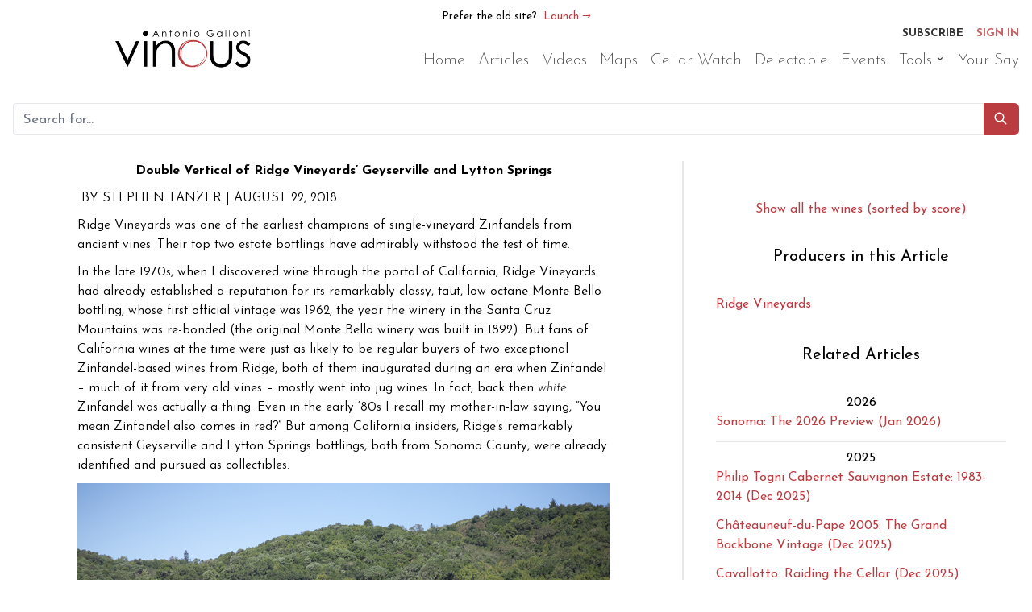

--- FILE ---
content_type: text/html; charset=utf-8
request_url: https://vinous.com/articles/double-vertical-of-ridge-vineyards-geyserville-and-lytton-springs-aug-2018
body_size: 11693
content:
<!DOCTYPE html><html lang="en"><head><meta charSet="utf-8"/><meta content="IE=edge,chrome=1" http-equiv="X-UA-Compatible"/><meta name="google-translate-customization" content="bc9c404857e6094b-bd2091ef6a1aacc6-g5523c9461670c8e8-21"/><link rel="preload" as="image" imageSrcSet="/_next/image?url=%2Fimg%2Fvinous-logo.png&amp;w=640&amp;q=75 640w, /_next/image?url=%2Fimg%2Fvinous-logo.png&amp;w=750&amp;q=75 750w, /_next/image?url=%2Fimg%2Fvinous-logo.png&amp;w=828&amp;q=75 828w, /_next/image?url=%2Fimg%2Fvinous-logo.png&amp;w=1080&amp;q=75 1080w, /_next/image?url=%2Fimg%2Fvinous-logo.png&amp;w=1200&amp;q=75 1200w, /_next/image?url=%2Fimg%2Fvinous-logo.png&amp;w=1920&amp;q=75 1920w, /_next/image?url=%2Fimg%2Fvinous-logo.png&amp;w=2048&amp;q=75 2048w, /_next/image?url=%2Fimg%2Fvinous-logo.png&amp;w=3840&amp;q=75 3840w" imageSizes="100vw" fetchpriority="high"/><title>Double Vertical of Ridge&#x27;s Geyserville and Lytton Springs (Aug 2018)</title><meta name="author" content="Stephen Tanzer"/><meta name="description" content="Ridge Vineyards was one of the earliest champions of single-vineyard Zinfandels from ancient vines. Their top two estate bottlings have admirably withstood the test of time."/><meta name="viewport" content="width=device-width, initial-scale=1"/><link rel="canonical" href="https://vinous.com/articles/double-vertical-of-ridge-vineyards-geyserville-and-lytton-springs-aug-2018"/><script type="application/ld+json">{
  "@context": "https://www.schema.org",
  "@type": "Article",
  "name": "Double Vertical of Ridge's Geyserville and Lytton Springs (Aug 2018)",
  "author": {
    "@type": "Person",
    "name": "Stephen Tanzer"
  },
  "datePublished": "2018-08-22",
  "image": "https://images.vinous.com/article_assets/pictures/000/001/324/original/image_%2819%29.png?1534974219",
  "articleBody": "Ridge Vineyards was one of the earliest champions of single-vineyard Zinfandels from ancient vines. Their top two estate bottlings have admirably withstood the test of time.",
  "headline": "Double Vertical of Ridge's Geyserville and Lytton Springs (Aug 2018)",
  "countryOfOrigin": "United States"
}</script><meta name="next-head-count" content="10"/><link rel="preload" href="/_next/static/css/6caec9588b7747b2.css" as="style"/><link rel="stylesheet" href="/_next/static/css/6caec9588b7747b2.css" data-n-g=""/><noscript data-n-css=""></noscript><script defer="" nomodule="" src="/_next/static/chunks/polyfills-c67a75d1b6f99dc8.js"></script><script src="/_next/static/chunks/webpack-05da82dfee150a31.js" defer=""></script><script src="/_next/static/chunks/framework-2a00069ad984417b.js" defer=""></script><script src="/_next/static/chunks/main-052033a90f41ee90.js" defer=""></script><script src="/_next/static/chunks/pages/_app-0414432f795559b8.js" defer=""></script><script src="/_next/static/chunks/7042-b879a73c4f38c7a7.js" defer=""></script><script src="/_next/static/chunks/8806-28f58fa56b6de46e.js" defer=""></script><script src="/_next/static/chunks/3822-0c9b14d2a0f39ff9.js" defer=""></script><script src="/_next/static/chunks/pages/articles/%5B...slug%5D-6be646718eeefb5f.js" defer=""></script><script src="/_next/static/ojtUkfMMe6IIsgKKYwgCx/_buildManifest.js" defer=""></script><script src="/_next/static/ojtUkfMMe6IIsgKKYwgCx/_ssgManifest.js" defer=""></script></head><body><div id="__next"><main><div class="container mx-auto pt-32 antialiased undefined px-4 undefined "><div class="w-full  fixed left-0 right-0 top-0 z-50 bg-white"><div class="w-full flex text-center container mx-auto relative pt-2"><div class="flex-1"><span class="mr-2 text-xs">Prefer the old site?</span><a class="text-center text-red text-xs" href="https://v1.vinous.com">Launch →</a></div></div><div class="flex items-center container mx-auto pt-0 p-4 relative"><a href="/"><img alt="Vinous Logo" fetchpriority="high" width="0" height="0" decoding="async" data-nimg="1" class="h-14 w-full object-contain" style="color:transparent" sizes="100vw" srcSet="/_next/image?url=%2Fimg%2Fvinous-logo.png&amp;w=640&amp;q=75 640w, /_next/image?url=%2Fimg%2Fvinous-logo.png&amp;w=750&amp;q=75 750w, /_next/image?url=%2Fimg%2Fvinous-logo.png&amp;w=828&amp;q=75 828w, /_next/image?url=%2Fimg%2Fvinous-logo.png&amp;w=1080&amp;q=75 1080w, /_next/image?url=%2Fimg%2Fvinous-logo.png&amp;w=1200&amp;q=75 1200w, /_next/image?url=%2Fimg%2Fvinous-logo.png&amp;w=1920&amp;q=75 1920w, /_next/image?url=%2Fimg%2Fvinous-logo.png&amp;w=2048&amp;q=75 2048w, /_next/image?url=%2Fimg%2Fvinous-logo.png&amp;w=3840&amp;q=75 3840w" src="/_next/image?url=%2Fimg%2Fvinous-logo.png&amp;w=3840&amp;q=75"/></a><div class="flex-auto flex lg:block items-center justify-end space-x-2 md:space-x-4"><nav class="flex justify-end align-top z-40" aria-label="Account Menu"><ul class="flex w-full justify-end align-top space-x-4 lg:pb-2"><li><a aria-label="Sign in" href="/users/sign_in"><div class="transition-all bg-red bg-opacity-10 hover:bg-opacity-100 hover:text-white rounded-md h-12 w-12 flex justify-center items-center cursor-pointer md:hidden" role="button" tabindex="0" aria-label="Button"><svg xmlns="http://www.w3.org/2000/svg" fill="none" width="20" height="20" viewBox="0 0 24 24" stroke="currentColor"><path stroke-linecap="round" stroke-linejoin="round" stroke-width="2" d="M16 7a4 4 0 11-8 0 4 4 0 018 0zM12 14a7 7 0 00-7 7h14a7 7 0 00-7-7z"></path></svg><span class="sr-only">Sign in</span></div></a></li><li class="dropdown transition relative hidden md:block font-bold uppercase text-sm"><a href="/users/plan"><div class="flex items-center duration-100 opacity-80 hover:opacity-100 hover:text-red cursor-pointer">Subscribe</div></a></li><li class="dropdown transition relative hidden md:block font-bold uppercase text-sm text-red"><a href="/users/sign_in"><div class="flex items-center duration-100 opacity-80 hover:opacity-100 hover:text-red cursor-pointer">Sign In</div></a></li></ul></nav><nav class="flex flex-col justify-end items-end"><div class="transition-all bg-red bg-opacity-10 hover:bg-opacity-100 hover:text-white rounded-md h-12 w-12 flex justify-center items-center cursor-pointer lg:hidden" role="button" tabindex="0" aria-label="Button"><svg xmlns="http://www.w3.org/2000/svg" fill="none" width="20" height="20" viewBox="0 0 24 24" stroke="currentColor"><path stroke-linecap="round" stroke-linejoin="round" stroke-width="2" d="M4 6h16M4 12h16M4 18h16"></path></svg></div><ul class="space-y-2 2xl:space-x-6 bg-white p-8 pt-0 w-full justify-end absolute top-24 left-0 hidden lg:flex lg:p-0 lg:flex lg:relative lg:top-0 lg:space-y-0 lg:space-x-4"><li class="dropdown transition relative font-extralight text-2xl lg:text-lg xl:text-xl 2xl:text-2xl"><a href="/"><div class="flex items-center duration-100 opacity-80 hover:opacity-100 hover:text-red cursor-pointer">Home</div></a></li><li class="dropdown transition relative font-extralight text-2xl lg:text-lg xl:text-xl 2xl:text-2xl"><a href="/articles"><div class="flex items-center duration-100 opacity-80 hover:opacity-100 hover:text-red cursor-pointer">Articles</div></a></li><li class="dropdown transition relative font-extralight text-2xl lg:text-lg xl:text-xl 2xl:text-2xl"><a href="/multimedia"><div class="flex items-center duration-100 opacity-80 hover:opacity-100 hover:text-red cursor-pointer">Videos</div></a></li><li class="dropdown transition relative font-extralight text-2xl lg:text-lg xl:text-xl 2xl:text-2xl"><a href="/statics/maps"><div class="flex items-center duration-100 opacity-80 hover:opacity-100 hover:text-red cursor-pointer">Maps</div></a></li><li class="dropdown transition relative font-extralight text-2xl lg:text-lg xl:text-xl 2xl:text-2xl"><a href="https://cellar-watch.com/"><div class="flex items-center duration-100 opacity-80 hover:opacity-100 hover:text-red cursor-pointer">Cellar Watch</div></a></li><li class="dropdown transition relative font-extralight text-2xl lg:text-lg xl:text-xl 2xl:text-2xl"><a href="https://delectable.com/"><div class="flex items-center duration-100 opacity-80 hover:opacity-100 hover:text-red cursor-pointer">Delectable</div></a></li><li class="dropdown transition relative font-extralight text-2xl lg:text-lg xl:text-xl 2xl:text-2xl"><a href="/events"><div class="flex items-center duration-100 opacity-80 hover:opacity-100 hover:text-red cursor-pointer">Events</div></a></li><li class="dropdown transition relative font-extralight text-2xl lg:text-lg xl:text-xl 2xl:text-2xl"><a href="/"><div class="flex items-center duration-100 opacity-80 hover:opacity-100 hover:text-red cursor-pointer">Tools<div class="pl-1 pb-1"><svg xmlns="http://www.w3.org/2000/svg" width="12" height="12" viewBox="0 0 20 20" fill="currentColor"><path fill-rule="evenodd" d="M5.293 7.293a1 1 0 011.414 0L10 10.586l3.293-3.293a1 1 0 111.414 1.414l-4 4a1 1 0 01-1.414 0l-4-4a1 1 0 010-1.414z" clip-rule="evenodd"></path></svg></div></div></a><div class="hidden absolute transition-all space-y-2 lg:space-y-1 bg-white rounded-md p-3 pb-2 pl-6 lg:pl-3 text-base dropdown-menu w-48 lg:shadow-lg lg:hidden lg:absolute -left-3"><div class="font-extralight text-xl lg:text-base hover:text-red"><a href="/vintages">Vintage Chart</a></div><div class="font-extralight text-xl lg:text-base hover:text-red"><a href="/glossary">Glossary</a></div><div class="font-extralight text-xl lg:text-base hover:text-red"><a href="/grape_guide">Grape Guide</a></div></div></li><li class="dropdown transition relative font-extralight text-2xl lg:text-lg xl:text-xl 2xl:text-2xl"><a target="_blank" rel="noopener noreferrer" href="https://forum.vinous.com/"><div class="flex items-center duration-100 opacity-80 hover:opacity-100 hover:text-red cursor-pointer">Your Say</div></a></li></ul></nav></div></div></div><div class="relative outline-none z-20 pb-8"><div class="flex justify-end items-center z-40"><div class="flex flex-col w-full"><input class="p-3 appearance-none rounded border-gray-200 h-10 text-base hover:border-red focus:border-red hover:shadow-lg focus:outline-none focus:ring-0 border-r-0 rounded-r-none w-full " name="" style="transition:all .15s ease" type="search" placeholder="Search for..." value=""/></div><div class="transition-all p-3 text-base rounded-md flex justify-center items-center cursor-pointer rounded-l-none bg-red text-white hover:shadow-lg h-10" style="transition:all .15s ease" role="button" tabindex="0" aria-label="Button undefined"><div class="flex justify-center items-center"><div class="-mb-1 -mr-1"><svg xmlns="http://www.w3.org/2000/svg" width="24" height="48" fill="none" viewBox="0 0 32 32" stroke="currentColor"><path stroke-linecap="round" stroke-linejoin="round" stroke-width="2" d="M21 21l-6-6m2-5a7 7 0 11-14 0 7 7 0 0114 0z"></path></svg></div><div></div></div></div></div></div><article class="min-h-screen"><div class="p-2 w-full mx-auto inline-flex justify-center items-center"><svg height="48" width="48" class="animate-spin -ml-1 mr-3 h-5 w-5 text-white" xmlns="http://www.w3.org/2000/svg" fill="none" viewBox="0 0 24 24"><circle class="opacity-25" cx="12" cy="12" r="10" stroke="red" stroke-width="4"></circle><path class="opacity-75" fill="red" d="M4 12a8 8 0 018-8V0C5.373 0 0 5.373 0 12h4zm2 5.291A7.962 7.962 0 014 12H0c0 3.042 1.135 5.824 3 7.938l3-2.647z"></path></svg></div></article><section id="footer" class="container p-4 mt-20"><div class="grid grid-cols-1 md:grid-cols-2 lg:grid-cols-4 gap-8"><div><h1 class="text-base font-bold uppercase pb-2">Content</h1><ul class="font-extralight"><li><a href="/wines">Advanced Search</a></li><li><a href="/articles">Articles</a></li><li><a href="/multimedia">Videos</a></li><li><a href="/articles/vinous-vineyard-maps">Maps</a></li></ul></div><div><h1 class="text-base font-bold uppercase pb-2">Engage</h1><ul class="font-extralight"><li><a href="/events">Events</a></li><li><a target="_blank" href="https://forum.vinous.com/" rel="noopener noreferrer">Your Say</a></li><li><a href="/statics/consumer_resources">Consumer Resources</a></li><li><a href="/users/plan?selected=consumer">Subscriptions &amp; Gifts</a></li><li><a href="/statics/samples">Sample Submissions</a></li><li><a href="/statics/contact">Contact Us</a></li></ul></div><div><h1 class="text-base font-bold uppercase pb-2">Vinous</h1><ul class="font-extralight"><li><a href="/about">About</a></li><li><a href="/statics/approach">Core Values</a></li><li><a href="/statics/press">Press</a></li><li><a href="/statics/reference_materials">Reference Materials</a></li><li><a href="/statics/vinous-young-wine-writer-fellowship">Young Wine Writer Fellowship</a></li><li><a href="/statics/products">Products</a></li></ul></div><div><h1 class="text-base font-bold uppercase pb-2">Social</h1><div class="flex space-x-2"><div class="transition-all bg-red bg-opacity-10 hover:bg-opacity-100 hover:text-white rounded-md h-12 w-12 flex justify-center items-center cursor-pointer undefined" role="button" tabindex="0" aria-label="Button"><img src="/img/x-logo-black.png" alt="X logo" width="24" height="24"/></div><div class="transition-all bg-red bg-opacity-10 hover:bg-opacity-100 hover:text-white rounded-md h-12 w-12 flex justify-center items-center cursor-pointer undefined" role="button" tabindex="0" aria-label="Button"><svg xmlns="http://www.w3.org/2000/svg" width="24" height="24" viewBox="0 0 24 24"><path d="M9 8h-3v4h3v12h5v-12h3.642l.358-4h-4v-1.667c0-.955.192-1.333 1.115-1.333h2.885v-5h-3.808c-3.596 0-5.192 1.583-5.192 4.615v3.385z"></path></svg></div><div class="transition-all bg-red bg-opacity-10 hover:bg-opacity-100 hover:text-white rounded-md h-12 w-12 flex justify-center items-center cursor-pointer undefined" role="button" tabindex="0" aria-label="Button"><img src="/img/instagram-logo-black.png" alt="X logo" width="24" height="24"/></div><div class="transition-all bg-red bg-opacity-10 hover:bg-opacity-100 hover:text-white rounded-md h-12 w-12 flex justify-center items-center cursor-pointer undefined" role="button" tabindex="0" aria-label="Button"><svg xmlns="http://www.w3.org/2000/svg" width="24" height="24" viewBox="0 0 20 20" fill="currentColor"><path d="M2.003 5.884L10 9.882l7.997-3.998A2 2 0 0016 4H4a2 2 0 00-1.997 1.884z"></path><path d="M18 8.118l-8 4-8-4V14a2 2 0 002 2h12a2 2 0 002-2V8.118z"></path></svg></div></div></div></div><div class="container w-full flex justify-center pt-16 pb-4 px-4"><p class="text-sm">© 2026 Vinous Media LLC<!-- --> · <a href="/statics/privacy">Privacy</a> <!-- -->· <a href="/statics/terms_and_conditions">Terms &amp; Conditions</a></p></div></section></div><div class="toast-container fixed w-full top-80 flex flex-col items-end right-0 z-50"></div></main></div><script id="__NEXT_DATA__" type="application/json">{"props":{"pageProps":{"article":{"id":1987,"title":"Double Vertical of Ridge's Geyserville and Lytton Springs (Aug 2018)","date":"2018-08-22","region":"California","country":"United States","content":"\u003cp class=\"wysiwyg-text-align-center\"\u003e\u003cb\u003eDouble Vertical of Ridge Vineyards’ Geyserville and Lytton Springs\u003c/b\u003e\u003c/p\u003e\r\n\r\n\u003cp\u003e\u0026nbsp;BY STEPHEN TANZER | AUGUST 22, 2018\u003c/p\u003e\r\n\r\n\u003cp\u003eRidge Vineyards was one of the earliest champions of single-vineyard Zinfandels from ancient vines. Their top two estate bottlings have admirably withstood the test of time.\u003c/p\u003e\r\n\r\n\u003cp\u003e\u003cspan\u003eIn the late 1970s, when I discovered wine through the portal of California, Ridge Vineyards had already established a reputation for its remarkably classy, taut, low-octane Monte Bello bottling, whose first official vintage was 1962, the year the winery in the Santa Cruz Mountains was re-bonded (the original Monte Bello winery was built in 1892). But fans of California wines at the time were just as likely to be regular buyers of two exceptional Zinfandel-based wines from Ridge, both of them inaugurated during an era when Zinfandel –\u0026nbsp;much of it from very old vines – mostly went into jug wines. In fact, back then \u003ci\u003ewhite\u003c/i\u003e Zinfandel was actually a thing. Even in the early ‘80s I recall my mother-in-law saying, “You mean Zinfandel also comes in red?” But among California insiders, Ridge’s remarkably consistent Geyserville and Lytton Springs bottlings, both from Sonoma County, were already identified and pursued as collectibles.\u003c/span\u003e\u0026nbsp;\u003c/p\u003e\u003cp\u003e\u003cimg alt=\"\" src=\"https://allgrapes.s3.amazonaws.com/uploads%2F1534970081946-The+Lytton+Springs+winery%2C+with+its+voltaic+collectors+%282%29+copy.jpg\"\u003e\u003cbr\u003e\u003c/p\u003e\r\n\r\n\u003cp\u003e\u003ci\u003eThe Lytton Springs winery, with its voltaic collectors\u003c/i\u003e\u003c/p\u003e\r\n\r\n\u003cp\u003e\u003cspan\u003eI published the results of a spectacular vertical tasting of Ridge’s world-class \u003ca target=\"_blank\" href=\"https://vinous.com/articles/two-vertical-tastings-sep-2000\"\u003eMonte Bello\u003c/a\u003e\u0026nbsp;bottling in the International Wine Cellar about 15 years ago. More recently Antonio Galloni published his notes on Vinous on a tasting of a number of \u003ca target=\"_blank\" href=\"https://vinous.com/articles/cellar-favorite-seven-classics-from-ridge-jun-2017\"\u003eRidge Monte Bello\u003c/a\u003e vintages spanning six decades (I recommend that you refer to his \u003ca target=\"_blank\" href=\"https://vinous.com/articles/ridge-monte-bello-past-present-and-future-jul-2015\"\u003eJuly, 2015 article\u003c/a\u003e for its in-depth look at Ridge’s origins in the late 19th century). In March of this year, Ridge’s Chairman Paul Draper, who technically retired at the end of 2016 at the age of 80 after serving as head winemaker for nearly a half century, but still goes to his office at Ridge’s Monte Bello winery in Cupertino two days out of three, staged a fascinating double vertical of Ridge’s two most celebrated Zinfandel-based wines, presenting vintages from five different decades. I had asked to see a vertical of \u003ci\u003eeither\u003c/i\u003e Geyserville \u003ci\u003eor\u003c/i\u003e Lytton Springs, but Draper had a better idea.\u003c/span\u003e\u003c/p\u003e\r\n\r\n\u003cp\u003e\u003cb\u003eThe Point of the Tasting\u003c/b\u003e\u003c/p\u003e\r\n\r\n\u003cp\u003e\u003cspan\u003eThe double vertical had two objectives: first, to make the point that these are seriously nuanced, balanced wines that age slowly and gracefully, and second, and perhaps more important, to demonstrate that they are distinctly different wines that accurately reflect their \u003ci\u003eterroirs\u003c/i\u003e (“they’re from two totally different climates,” noted Draper) despite the fact that the two sites are only a few miles apart as the crow flies.\u003c/span\u003e\u003c/p\u003e\r\n\r\n\u003cp\u003eTo highlight the differences between these two bottlings, he presented each pair blind, beginning with the 1973s, now 45 years old, and asked the tasting participants to guess which was which. But he provided us with a few helpful clues before we began, first calling on John Olney, Chief Operating Officer and longtime winemaker at Lytton Springs (where Olney oversaw the construction of a mostly solar-powered straw bale and vineyard clay winery beginning in 1999), to fill us in on the Lytton Springs bottling. Then Eric Baugher, a microbiologist and Ridge veteran who is now winemaker and Chief Operating Officer at the company’s Monte Bello winery, followed with a capsule description of the Geyserville wine, which has been made at Monte Bello since the outset.\u0026nbsp;\u003c/p\u003e\r\n\r\n\u003cp\u003eAs Olney noted before we began tasting, the Lytton Springs is the more masculine of the two bottlings, more Bordeaux-like in style, showing a darker fruit character owing to its sizable percentage of Petite Sirah (typically 15% to 20% since the 1980s). The Geyserville wine, according to Baugher, is initially fruitier and fresher – sometimes even a bit Pinot-like. Its secondary variety is 100+-year-old Carignane (also typically comprising 15% to 20% of the blend), which brings ripeness and acidity but reduces tannins. In sum, Lytton Springs is darker and earthier, with more serious tannins, while Geyserville is more penetrating, elegant and perfumed, even if some vintages are a bit more dark and serious owing to the particularly small Zin berries in those growing seasons. The Lytton Springs normally has softer acidity while Geyserville has actually required de-acidification in some vintages. While the Geyserville wine has never been acidified, Olney said he has occasionally added tartaric acidity to “a few parcels out of 35” at Lytton Springs.\u003c/p\u003e\r\n\r\n\u003cp\u003e\u003cimg alt=\"\" src=\"https://allgrapes.s3.amazonaws.com/uploads%2F1534974109031-image+%2819%29.png\"\u003e\u003cbr\u003e\u003c/p\u003e\r\n\r\n\u003cp\u003e\u003ci\u003e19th century Zinfandel vines at Geyserville\u003c/i\u003e\u003c/p\u003e\r\n\r\n\u003cp\u003e\u003cb\u003eTwo Historic Vineyards\u003c/b\u003e\u003c/p\u003e\r\n\r\n\u003cp\u003e\u003cspan\u003eThe \u003cb\u003eGeyserville\u003c/b\u003e vineyard, situated three miles south of the town of Geyserville on the western edge of Alexander Valley, features a field blend that was originally planted in 1882. “We originally thought Geyserville was all Zinfandel but it was really 30% Carignane,” said Baugher, adding that Ridge began including about 5% Petite Sirah in the blend starting in 1973 as the winery increased their purchases from the greater Geyserville vineyard. Ridge also began adding small percentages of Mataro (Mourvèdre) and then Alicante Bouschet in the 2000s. The site features decomposed granite and deep gravelly loam mixed with larger river rocks that were originally deposited by an ancient river that once flowed through the land. The original founders of Ridge, four engineers who worked together at the Stanford Research Institute, began purchasing fruit from the Trentadue family’s oldest vines in order to launch the wine in the 1966 vintage. That first release, incidentally, came from late-picked grapes and finished with about 7% residual sugar (it was labeled “Essence”). But Ridge has offered a dry Geyserville bottling every year since then (plus small quantities of the Essence in 2007 and 2014).\u003c/span\u003e Ridge expanded its purchases from Geyserville over the years and in 1990 leased the vineyard and began farming it themselves. They finally bought the land in early 2017.\u003c/p\u003e\r\n\r\n\u003cp\u003e\u003cimg alt=\"\" src=\"https://allgrapes.s3.amazonaws.com/uploads%2F1534970097074-Ancient+Zinfandel+vines+at+Lytton+Springs.jpg\"\u003e\u003cbr\u003e\u003c/p\u003e\r\n\r\n\u003cp\u003e\u003ci\u003eAncient Zinfandel vines at Lytton Springs\u003c/i\u003e\u003c/p\u003e\r\n\r\n\u003cp\u003e\u003cb\u003eLytton Springs\u003c/b\u003e, which was planted between 1901 and 1910, is located just north of Healdsburg and less than a mile west of Highway 101. Here there’s more clay in the soil, as well as round rocks; according to Olney, the site yields wines “with more obvious shoulders,” but it can be more sensitive to drought. The harvest here typically begins at least a few days earlier than at Geyserville, where the fog normally burns off later in the day. “We have no explanation for the higher acidity of Geyserville,” noted Draper, adding that it may be at least partly a function of greater minerality in its soil. The first vintage of this bottling, the 1972, was made entirely from Lytton East, which included the oldest vines. Ridge did not make a Lytton Springs wine from 1977 through 1983, as the owner of the vineyard decided to keep the fruit and bottle his own wine, but Ridge picked up again in 1984, when they also started taking grapes from Lytton West. Ridge purchased Lytton East in 1991 and Lytton West in 1995.\u003c/p\u003e\r\n\r\n\u003cp\u003e\u003cb\u003eBoth Wines Are Selections of the Best Material\u003c/b\u003e\u003c/p\u003e\r\n\r\n\u003cp\u003eThe Ridge winemakers ferment each block separately (Lytton Springs can begin with 30 or more different components), then painstakingly make a selection by taste; the winemaking team lines up the blocks, blind-tasting four to six samples at a time and rating them. According to Draper, the primary criterion for selection is the ability of each lot to best express the classic character of its vineyard. Recently replanted vines rarely make the blend, but blocks featuring two or more interplanted varieties “typically make the cut earlier.”\u0026nbsp;\u003c/p\u003e\r\n\r\n\u003cp\u003eProduction of the Lytton Springs wine has increased as Ridge pulled out and replanted blocks that were consistently missing the cut (the winery typically imitates its old mixed blocks when replanting), and has been in the range of 12,500 cases annually for at least the last 15 years. (The property now features about 100 acres of vines.) Geyserville, which now comprises roughly 50 acres of vines, has grown more slowly over the years, to about 10,000 cases today.\u0026nbsp;\u003c/p\u003e\r\n\r\n\u003cp\u003eProduction at Lytton Springs is between 1.5 and 3.5 tons per acre in most vintages, but there have been some outliers, such as the huge 1997 and 2005 vintages, when yields reached 4.5 tons per acre. Geyserville yields are roughly similar although the estate’s oldest vines – now well over a century old – normally produce around 1.5 tons per acre and the young vines can yield up to 4 tons.\u003c/p\u003e\u003cp\u003e\u003ca target=\"_blank\" href=\"https://vinous.com/multimedia/a-conversation-with-paul-draper-aug-2018\"\u003e\u003cimg alt=\"\" src=\"https://allgrapes.s3.amazonaws.com/uploads%2F1534974626310-Draper+still.jpg\"\u003e\u003c/a\u003e\u003cbr\u003e\u003c/p\u003e\u003cp\u003e\u003ci\u003e\u003ca target=\"_blank\" href=\"https://vinous.com/multimedia/a-conversation-with-paul-draper-aug-2018\"\u003eMultimedia: A Conversation with Paul Draper\u003c/a\u003e\u003c/i\u003e\u003c/p\u003e\r\n\r\n\u003cp\u003e\u003cspan\u003e\u0026nbsp;\u003cb\u003e“Pre-industrial” Winemaking to Preserve Site Character\u003c/b\u003e\u003c/span\u003e\u003c/p\u003e\r\n\r\n\u003cp\u003eThe first Geyserville wine was produced from the 1966 vintage. In 1969 Paul Draper joined the original four partners at Ridge, quickly taking over winemaking duties and in short course putting Ridge on the international wine map. (Draper, a Stanford graduate in philosophy, came to Ridge as a winemaker but not a trained enologist, with a good working knowledge of traditional French wines.) He has variously described his approach to winemaking as “non-industrial” or even “pre-industrial.” He ferments entirely with wild yeasts to maintain complexity and place character, makes minimal use of sulfur products, and eschews chemical treatments and membrane sterile filtration for fear of stripping the wines of color, flavor and texture.\u0026nbsp;\u003c/p\u003e\u003cp\u003e\u003cspan\u003e\u003cimg alt=\"\" src=\"https://allgrapes.s3.amazonaws.com/uploads%2F1534970111969-Old+Carignane+vines+at+Geyserville+copy.jpg\"\u003e\u003cbr\u003e\u003c/span\u003e\u003c/p\u003e\r\n\r\n\u003cp\u003e\u003ci\u003eOld Carignane vines at Geyserville\u003c/i\u003e\u003c/p\u003e\u003cp\u003eFrom the outset, Ridge made use of American oak to age its wines. The founding members wanted to produce wines of place (originally at Monte Bello), and they felt that just because they enjoyed the style of a particular Bordeaux châ\u003cspan\u003eteau, that didn’t mean they should use the type of French oak used by that property. They were making wine in California, after all. Paul Draper has spoken and written at length about his preference for \u003ci\u003eproperly coopered, air-dried \u003c/i\u003eAmerican oak. As was the case with the earliest vintages of Monte Bello, the barrels used to make the Geyserville and Lytton Springs wines were neutral at the start (no new oak was used to age the ‘73s that I tasted in March) and the blend of barrels also included used Bordeaux and Burgundy \u003ci\u003ebarriques\u003c/i\u003e. While today Ridge ages its Monte Bello in 100% new oak, 20% is the maximum for their Zinfandel-based wines since the 1980s, and sometimes even less if there’s also a high percentage of one-year-old barrels. And the new oak component is entirely American, with used French oak barrels accounting for the rest of the cooperage.\u003c/span\u003e\u003c/p\u003e\r\n\r\n\u003cp\u003e\u003cb\u003eKeys to Longevity\u003c/b\u003e\u003c/p\u003e\r\n\r\n\u003cp\u003eClearly, the most important key to the long ageability of the Ridge Zinfandels is the flavor intensity and depth that comes from very old vines. By now, Draper has had first-hand experience with nearly 100 Zinfandel vineyards in California, mostly tiny sites with old vines (many of these limited bottlings have been offered directly to consumers through Ridge’s Advanced Tasting Program, which also includes single-site wines made from Rhône varieties), and he told me that the vast majority of them were incapable of making a wine that could equal Geyserville or Lytton Springs, “unless you added some Petite Sirah skins or made other adjustments.” But the Geyserville and Lytton Springs wines, he added, “make themselves. At the heart of it all is the site, which remains a mystery.”\u003c/p\u003e\u003cp\u003e\u003cimg alt=\"\" src=\"https://allgrapes.s3.amazonaws.com/uploads%2F1534970119341-An+ancient+Zinfandel+vine+at+Lytton+Springs+copy.jpg\"\u003e\u003c/p\u003e\u003cp\u003e\u003ci\u003eAn ancient Zinfandel vine at Lytton Springs\u003c/i\u003e\u003c/p\u003e\r\n\r\n\u003cp\u003eHarvest dates are also a critical factor in wine longevity. “We sample every block three to eight times before we pick it,” said Draper. “And it’s crucial not to let the fruit get overripe. We make wines in a moderately ripe style. By picking at lower sugars, we get complexity and raciness – more than simply black fruits.”\u003c/p\u003e\r\n\r\n\u003cp\u003e\u003cspan\u003eDraper emphasized that he has always practiced a gentle extraction during the vinification. There’s no pre-fermentation cold soak. The team leaves some whole clusters with Petite Sirah, “but with Zinfandel, where we \u003ci\u003edo \u003c/i\u003ecrush, we want to expose the seeds, which provide most of the tannins.” The winemakers immediately start pumping over in the tank and within 24 to 48 hours the natural yeasts start working and the cap begins to rise. “At that point, we use a gentle irrigator to pump over,” Draper explained. “With Zinfandel we continue the gentle pumpovers for the entire fermentation period, which typically lasts anywhere from 7 to 11 days.” The wines are racked three or four times during the first year, on what is commonly referred to as a Bordeaux schedule, and the Geyserville wine is bottled after 13 or 14 months, the Lytton Springs a couple months later.\u003c/span\u003e\u003c/p\u003e\r\n\r\n\u003cp\u003e“Balance is everything to us,” said Draper in March. “All of our wines will go at least 15 years without any loss, and some will go 40. By now, collectors have learned how well these wines age.”\u003c/p\u003e\u003cp\u003e\u003cimg alt=\"\" src=\"https://allgrapes.s3.amazonaws.com/uploads%2F1534970128941-Ridge+Geyserville+and+Lytton+Springs+copy.jpg\"\u003e\u003c/p\u003e\r\n\r\n\u003cp\u003e\u003ci\u003eRidge Geyserville and Lytton Springs\u003c/i\u003e\u0026nbsp;\u003c/p\u003e\r\n\r\n\u003cp\u003e\u003cb\u003eFinally, the Wines\u003c/b\u003e\u003c/p\u003e\r\n\r\n\u003cp\u003eI am happy to report that all four tasters correctly identified five out of the six pairs; interestingly, we each got a different pair wrong. But more important was the fact that there were no disappointments in the line-up. The oldest wines had aged beautifully in a claret-like direction and the bottles from the 2000s were still quite youthful. What all of the wines had in common was atypical complexity and restraint for Zinfandel – both qualities due to the age of the vines, the presence of other varieties and a general avoidance of high alcohol. These are elegant, gripping wines without exaggerated character.\u003c/p\u003e\r\n\r\n\u003cp\u003eFifteen years ago, during my Monte Bello tasting with Draper, I recall him saying that, “as Zins mellow with age, they become more and more Cabernet-like” – to the point, he added, “where sometimes it’s hard to tell them apart. And they do not overwhelm food.” Today the early vintages of the Geyserville and Lytton Springs wines have considerable historical value, but unlike the overwhelming majority of California wines of similar age they are hardly artifacts of the past.\u003c/p\u003e\u003cp\u003e\u003ca target=\"_blank\" href=\"https://vinous.com/wines?sort%5Bdirection%5D=asc\u0026amp;sort%5Bname%5D=id\u0026amp;wine_filter%5Barticle_id%5D=1987\u0026amp;wine_filter%5Bproducer_id%5D=525\u0026amp;producer=true\"\u003eSee all the wines in the order tasted\u003c/a\u003e\u003c/p\u003e\u003cp\u003e\u003cspan\u003e\u003cb\u003eYou Might Also Enjoy\u003c/b\u003e\u003cbr\u003e\u003c/span\u003e\u003c/p\u003e\u003cp\u003e\u003ca target=\"_blank\" href=\"https://vinous.com/multimedia/a-conversation-with-paul-draper-aug-2018\"\u003eMultimedia: A Conversation with Paul Draper\u003c/a\u003e, August 2018\u003cb\u003e\u003cbr\u003e\u003c/b\u003e\u003c/p\u003e\u003cp\u003e\u003ca target=\"_blank\" href=\"https://vinous.com/articles/santa-cruz-mountains-the-gorgeous-2016s-aug-2018\"\u003eSanta Cruz Mountains – The Gorgeous 2016s\u003c/a\u003e, Antonio Galloni, August 2018\u003c/p\u003e\u003cp\u003e\u003ca target=\"_blank\" href=\"https://vinous.com/articles/ridge-2017-monte-bello-en-primeur-mar-2018\"\u003eRidge 2017 Monte Bello En Primeur\u003c/a\u003e, Antonio Galloni, March 2018\u003cbr\u003e\u003c/p\u003e\u003cp\u003e\u003ca target=\"_blank\" href=\"https://vinous.com/articles/santa-cruz-mountains-the-2015s-and-2014s-aug-2017\"\u003eSanta Cruz Mountains – The 2015s and 2014s\u003c/a\u003e, Antonio Galloni, August 2017\u003cbr\u003e\u003c/p\u003e\u003cp\u003e\u003ca target=\"_blank\" href=\"https://vinous.com/articles/cellar-favorite-seven-classics-from-ridge-jun-2017\"\u003eSeven Classics from Ridge\u003c/a\u003e, Antonio Galloni, June 2017\u003c/p\u003e\u003cp\u003e\u003ca target=\"_blank\" href=\"https://vinous.com/articles/ridge-monte-bello-past-present-and-future-jul-2015\"\u003eRidge Monte Bello: Past, Present and Future\u003c/a\u003e, Antonio Galloni, July 2015\u003cbr\u003e\u003c/p\u003e\u003cp\u003e\u003ca target=\"_blank\" href=\"https://vinous.com/articles/two-vertical-tastings-sep-2000\"\u003eTwo Vertical Tastings\u003c/a\u003e, Stephen Tanzer, September 2000\u003cbr\u003e\u003c/p\u003e","image":null,"author":"Stephen Tanzer","preview":"Ridge Vineyards was one of the earliest champions of single-vineyard Zinfandels from ancient vines. Their top two estate bottlings have admirably withstood the test of time.","created_at":"2018-08-22T20:37:33.180Z","updated_at":"2018-08-22T21:52:06.673Z","homepage":true,"slug":"double-vertical-of-ridge-vineyards-geyserville-and-lytton-springs-aug-2018","featured":null,"pdf_file_name":null,"pdf_content_type":null,"pdf_file_size":null,"pdf_updated_at":null,"published":true,"order_date":"2018-08-22","hard_paywall":false,"producers_count":1,"sent_notification":true,"keywords":[],"no_paywall":null},"rawContent":"\u003cp class=\"wysiwyg-text-align-center\"\u003e\u003cb\u003eDouble Vertical of Ridge Vineyards’ Geyserville and Lytton Springs\u003c/b\u003e\u003c/p\u003e\r\n\r\n\u003cp\u003e\u0026nbsp;BY STEPHEN TANZER | AUGUST 22, 2018\u003c/p\u003e\r\n\r\n\u003cp\u003eRidge Vineyards was one of the earliest champions of single-vineyard Zinfandels from ancient vines. Their top two estate bottlings have admirably withstood the test of time.\u003c/p\u003e\r\n\r\n\u003cp\u003e\u003cspan\u003eIn the late 1970s, when I discovered wine through the portal of California, Ridge Vineyards had already established a reputation for its remarkably classy, taut, low-octane Monte Bello bottling, whose first official vintage was 1962, the year the winery in the Santa Cruz Mountains was re-bonded (the original Monte Bello winery was built in 1892). But fans of California wines at the time were just as likely to be regular buyers of two exceptional Zinfandel-based wines from Ridge, both of them inaugurated during an era when Zinfandel –\u0026nbsp;much of it from very old vines – mostly went into jug wines. In fact, back then \u003ci\u003ewhite\u003c/i\u003e Zinfandel was actually a thing. Even in the early ‘80s I recall my mother-in-law saying, “You mean Zinfandel also comes in red?” But among California insiders, Ridge’s remarkably consistent Geyserville and Lytton Springs bottlings, both from Sonoma County, were already identified and pursued as collectibles.\u003c/span\u003e\u0026nbsp;\u003c/p\u003e\u003cp\u003e\u003cimg alt=\"\" src=\"https://allgrapes.s3.amazonaws.com/uploads%2F1534970081946-The+Lytton+Springs+winery%2C+with+its+voltaic+collectors+%282%29+copy.jpg\"\u003e\u003cbr\u003e\u003c/p\u003e\r\n\r\n\u003cp\u003e\u003ci\u003eThe Lytton Springs winery, with its voltaic collectors\u003c/i\u003e\u003c/p\u003e\r\n\r\n\u003cp\u003e\u003cspan\u003eI published the results of a spectacular vertical tasting of Ridge’s world-class \u003ca target=\"_blank\" href=\"https://vinous.com/articles/two-vertical-tastings-sep-2000\"\u003eMonte Bello\u003c/a\u003e\u0026nbsp;bottling in the International Wine Cellar about 15 years ago. More recently Antonio Galloni published his notes on Vinous on a tasting of a number of \u003ca target=\"_blank\" href=\"https://vinous.com/articles/cellar-favorite-seven-classics-from-ridge-jun-2017\"\u003eRidge Monte Bello\u003c/a\u003e vintages spanning six decades (I recommend that you refer to his \u003ca target=\"_blank\" href=\"https://vinous.com/articles/ridge-monte-bello-past-present-and-future-jul-2015\"\u003eJuly, 2015 article\u003c/a\u003e for its in-depth look at Ridge’s origins in the late 19th century). In March of this year, Ridge’s Chairman Paul Draper, who technically retired at the end of 2016 at the age of 80 after serving as head winemaker for nearly a half century, but still goes to his office at Ridge’s Monte Bello winery in Cupertino two days out of three, staged a fascinating double vertical of Ridge’s two most celebrated Zinfandel-based wines, presenting vintages from five different decades. I had asked to see a vertical of \u003ci\u003eeither\u003c/i\u003e Geyserville \u003ci\u003eor\u003c/i\u003e Lytton Springs, but Draper had a better idea.\u003c/span\u003e\u003c/p\u003e\r\n\r\n\u003cp\u003e\u003cb\u003eThe Point of the Tasting\u003c/b\u003e\u003c/p\u003e\r\n\r\n\u003cp\u003e\u003cspan\u003eThe double vertical had two objectives: first, to make the point that these are seriously nuanced, balanced wines that age slowly and gracefully, and second, and perhaps more important, to demonstrate that they are distinctly different wines that accurately reflect their \u003ci\u003eterroirs\u003c/i\u003e (“they’re from two totally different climates,” noted Draper) despite the fact that the two sites are only a few miles apart as the crow flies.\u003c/span\u003e\u003c/p\u003e\r\n\r\n\u003cp\u003eTo highlight the differences between these two bottlings, he presented each pair blind, beginning with the 1973s, now 45 years old, and asked the tasting participants to guess which was which. But he provided us with a few helpful clues before we began, first calling on John Olney, Chief Operating Officer and longtime winemaker at Lytton Springs (where Olney oversaw the construction of a mostly solar-powered straw bale and vineyard clay winery beginning in 1999), to fill us in on the Lytton Springs bottling. Then Eric Baugher, a microbiologist and Ridge veteran who is now winemaker and Chief Operating Officer at the company’s Monte Bello winery, followed with a capsule description of the Geyserville wine, which has been made at Monte Bello since the outset.\u0026nbsp;\u003c/p\u003e\r\n\r\n\u003cp\u003eAs Olney noted before we began tasting, the Lytton Springs is the more masculine of the two bottlings, more Bordeaux-like in style, showing a darker fruit character owing to its sizable percentage of Petite Sirah (typically 15% to 20% since the 1980s). The Geyserville wine, according to Baugher, is initially fruitier and fresher – sometimes even a bit Pinot-like. Its secondary variety is 100+-year-old Carignane (also typically comprising 15% to 20% of the blend), which brings ripeness and acidity but reduces tannins. In sum, Lytton Springs is darker and earthier, with more serious tannins, while Geyserville is more penetrating, elegant and perfumed, even if some vintages are a bit more dark and serious owing to the particularly small Zin berries in those growing seasons. The Lytton Springs normally has softer acidity while Geyserville has actually required de-acidification in some vintages. While the Geyserville wine has never been acidified, Olney said he has occasionally added tartaric acidity to “a few parcels out of 35” at Lytton Springs.\u003c/p\u003e\r\n\r\n\u003cp\u003e\u003cimg alt=\"\" src=\"https://allgrapes.s3.amazonaws.com/uploads%2F1534974109031-image+%2819%29.png\"\u003e\u003cbr\u003e\u003c/p\u003e\r\n\r\n\u003cp\u003e\u003ci\u003e19th century Zinfandel vines at Geyserville\u003c/i\u003e\u003c/p\u003e\r\n\r\n\u003cp\u003e\u003cb\u003eTwo Historic Vineyards\u003c/b\u003e\u003c/p\u003e\r\n\r\n\u003cp\u003e\u003cspan\u003eThe \u003cb\u003eGeyserville\u003c/b\u003e vineyard, situated three miles south of the town of Geyserville on the western edge of Alexander Valley, features a field blend that was originally planted in 1882. “We originally thought Geyserville was all Zinfandel but it was really 30% Carignane,” said Baugher, adding that Ridge began including about 5% Petite Sirah in the blend starting in 1973 as the winery increased their purchases from the greater Geyserville vineyard. Ridge also began adding small percentages of Mataro (Mourvèdre) and then Alicante Bouschet in the 2000s. The site features decomposed granite and deep gravelly loam mixed with larger river rocks that were originally deposited by an ancient river that once flowed through the land. The original founders of Ridge, four engineers who worked together at the Stanford Research Institute, began purchasing fruit from the Trentadue family’s oldest vines in order to launch the wine in the 1966 vintage. That first release, incidentally, came from late-picked grapes and finished with about 7% residual sugar (it was labeled “Essence”). But Ridge has offered a dry Geyserville bottling every year since then (plus small quantities of the Essence in 2007 and 2014).\u003c/span\u003e Ridge expanded its purchases from Geyserville over the years and in 1990 leased the vineyard and began farming it themselves. They finally bought the land in early 2017.\u003c/p\u003e\r\n\r\n\u003cp\u003e\u003cimg alt=\"\" src=\"https://allgrapes.s3.amazonaws.com/uploads%2F1534970097074-Ancient+Zinfandel+vines+at+Lytton+Springs.jpg\"\u003e\u003cbr\u003e\u003c/p\u003e\r\n\r\n\u003cp\u003e\u003ci\u003eAncient Zinfandel vines at Lytton Springs\u003c/i\u003e\u003c/p\u003e\r\n\r\n\u003cp\u003e\u003cb\u003eLytton Springs\u003c/b\u003e, which was planted between 1901 and 1910, is located just north of Healdsburg and less than a mile west of Highway 101. Here there’s more clay in the soil, as well as round rocks; according to Olney, the site yields wines “with more obvious shoulders,” but it can be more sensitive to drought. The harvest here typically begins at least a few days earlier than at Geyserville, where the fog normally burns off later in the day. “We have no explanation for the higher acidity of Geyserville,” noted Draper, adding that it may be at least partly a function of greater minerality in its soil. The first vintage of this bottling, the 1972, was made entirely from Lytton East, which included the oldest vines. Ridge did not make a Lytton Springs wine from 1977 through 1983, as the owner of the vineyard decided to keep the fruit and bottle his own wine, but Ridge picked up again in 1984, when they also started taking grapes from Lytton West. Ridge purchased Lytton East in 1991 and Lytton West in 1995.\u003c/p\u003e\r\n\r\n\u003cp\u003e\u003cb\u003eBoth Wines Are Selections of the Best Material\u003c/b\u003e\u003c/p\u003e\r\n\r\n\u003cp\u003eThe Ridge winemakers ferment each block separately (Lytton Springs can begin with 30 or more different components), then painstakingly make a selection by taste; the winemaking team lines up the blocks, blind-tasting four to six samples at a time and rating them. According to Draper, the primary criterion for selection is the ability of each lot to best express the classic character of its vineyard. Recently replanted vines rarely make the blend, but blocks featuring two or more interplanted varieties “typically make the cut earlier.”\u0026nbsp;\u003c/p\u003e\r\n\r\n\u003cp\u003eProduction of the Lytton Springs wine has increased as Ridge pulled out and replanted blocks that were consistently missing the cut (the winery typically imitates its old mixed blocks when replanting), and has been in the range of 12,500 cases annually for at least the last 15 years. (The property now features about 100 acres of vines.) Geyserville, which now comprises roughly 50 acres of vines, has grown more slowly over the years, to about 10,000 cases today.\u0026nbsp;\u003c/p\u003e\r\n\r\n\u003cp\u003eProduction at Lytton Springs is between 1.5 and 3.5 tons per acre in most vintages, but there have been some outliers, such as the huge 1997 and 2005 vintages, when yields reached 4.5 tons per acre. Geyserville yields are roughly similar although the estate’s oldest vines – now well over a century old – normally produce around 1.5 tons per acre and the young vines can yield up to 4 tons.\u003c/p\u003e\u003cp\u003e\u003ca target=\"_blank\" href=\"https://vinous.com/multimedia/a-conversation-with-paul-draper-aug-2018\"\u003e\u003cimg alt=\"\" src=\"https://allgrapes.s3.amazonaws.com/uploads%2F1534974626310-Draper+still.jpg\"\u003e\u003c/a\u003e\u003cbr\u003e\u003c/p\u003e\u003cp\u003e\u003ci\u003e\u003ca target=\"_blank\" href=\"https://vinous.com/multimedia/a-conversation-with-paul-draper-aug-2018\"\u003eMultimedia: A Conversation with Paul Draper\u003c/a\u003e\u003c/i\u003e\u003c/p\u003e\r\n\r\n\u003cp\u003e\u003cspan\u003e\u0026nbsp;\u003cb\u003e“Pre-industrial” Winemaking to Preserve Site Character\u003c/b\u003e\u003c/span\u003e\u003c/p\u003e\r\n\r\n\u003cp\u003eThe first Geyserville wine was produced from the 1966 vintage. In 1969 Paul Draper joined the original four partners at Ridge, quickly taking over winemaking duties and in short course putting Ridge on the international wine map. (Draper, a Stanford graduate in philosophy, came to Ridge as a winemaker but not a trained enologist, with a good working knowledge of traditional French wines.) He has variously described his approach to winemaking as “non-industrial” or even “pre-industrial.” He ferments entirely with wild yeasts to maintain complexity and place character, makes minimal use of sulfur products, and eschews chemical treatments and membrane sterile filtration for fear of stripping the wines of color, flavor and texture.\u0026nbsp;\u003c/p\u003e\u003cp\u003e\u003cspan\u003e\u003cimg alt=\"\" src=\"https://allgrapes.s3.amazonaws.com/uploads%2F1534970111969-Old+Carignane+vines+at+Geyserville+copy.jpg\"\u003e\u003cbr\u003e\u003c/span\u003e\u003c/p\u003e\r\n\r\n\u003cp\u003e\u003ci\u003eOld Carignane vines at Geyserville\u003c/i\u003e\u003c/p\u003e\u003cp\u003eFrom the outset, Ridge made use of American oak to age its wines. The founding members wanted to produce wines of place (originally at Monte Bello), and they felt that just because they enjoyed the style of a particular Bordeaux châ\u003cspan\u003eteau, that didn’t mean they should use the type of French oak used by that property. They were making wine in California, after all. Paul Draper has spoken and written at length about his preference for \u003ci\u003eproperly coopered, air-dried \u003c/i\u003eAmerican oak. As was the case with the earliest vintages of Monte Bello, the barrels used to make the Geyserville and Lytton Springs wines were neutral at the start (no new oak was used to age the ‘73s that I tasted in March) and the blend of barrels also included used Bordeaux and Burgundy \u003ci\u003ebarriques\u003c/i\u003e. While today Ridge ages its Monte Bello in 100% new oak, 20% is the maximum for their Zinfandel-based wines since the 1980s, and sometimes even less if there’s also a high percentage of one-year-old barrels. And the new oak component is entirely American, with used French oak barrels accounting for the rest of the cooperage.\u003c/span\u003e\u003c/p\u003e\r\n\r\n\u003cp\u003e\u003cb\u003eKeys to Longevity\u003c/b\u003e\u003c/p\u003e\r\n\r\n\u003cp\u003eClearly, the most important key to the long ageability of the Ridge Zinfandels is the flavor intensity and depth that comes from very old vines. By now, Draper has had first-hand experience with nearly 100 Zinfandel vineyards in California, mostly tiny sites with old vines (many of these limited bottlings have been offered directly to consumers through Ridge’s Advanced Tasting Program, which also includes single-site wines made from Rhône varieties), and he told me that the vast majority of them were incapable of making a wine that could equal Geyserville or Lytton Springs, “unless you added some Petite Sirah skins or made other adjustments.” But the Geyserville and Lytton Springs wines, he added, “make themselves. At the heart of it all is the site, which remains a mystery.”\u003c/p\u003e\u003cp\u003e\u003cimg alt=\"\" src=\"https://allgrapes.s3.amazonaws.com/uploads%2F1534970119341-An+ancient+Zinfandel+vine+at+Lytton+Springs+copy.jpg\"\u003e\u003c/p\u003e\u003cp\u003e\u003ci\u003eAn ancient Zinfandel vine at Lytton Springs\u003c/i\u003e\u003c/p\u003e\r\n\r\n\u003cp\u003eHarvest dates are also a critical factor in wine longevity. “We sample every block three to eight times before we pick it,” said Draper. “And it’s crucial not to let the fruit get overripe. We make wines in a moderately ripe style. By picking at lower sugars, we get complexity and raciness – more than simply black fruits.”\u003c/p\u003e\r\n\r\n\u003cp\u003e\u003cspan\u003eDraper emphasized that he has always practiced a gentle extraction during the vinification. There’s no pre-fermentation cold soak. The team leaves some whole clusters with Petite Sirah, “but with Zinfandel, where we \u003ci\u003edo \u003c/i\u003ecrush, we want to expose the seeds, which provide most of the tannins.” The winemakers immediately start pumping over in the tank and within 24 to 48 hours the natural yeasts start working and the cap begins to rise. “At that point, we use a gentle irrigator to pump over,” Draper explained. “With Zinfandel we continue the gentle pumpovers for the entire fermentation period, which typically lasts anywhere from 7 to 11 days.” The wines are racked three or four times during the first year, on what is commonly referred to as a Bordeaux schedule, and the Geyserville wine is bottled after 13 or 14 months, the Lytton Springs a couple months later.\u003c/span\u003e\u003c/p\u003e\r\n\r\n\u003cp\u003e“Balance is everything to us,” said Draper in March. “All of our wines will go at least 15 years without any loss, and some will go 40. By now, collectors have learned how well these wines age.”\u003c/p\u003e\u003cp\u003e\u003cimg alt=\"\" src=\"https://allgrapes.s3.amazonaws.com/uploads%2F1534970128941-Ridge+Geyserville+and+Lytton+Springs+copy.jpg\"\u003e\u003c/p\u003e\r\n\r\n\u003cp\u003e\u003ci\u003eRidge Geyserville and Lytton Springs\u003c/i\u003e\u0026nbsp;\u003c/p\u003e\r\n\r\n\u003cp\u003e\u003cb\u003eFinally, the Wines\u003c/b\u003e\u003c/p\u003e\r\n\r\n\u003cp\u003eI am happy to report that all four tasters correctly identified five out of the six pairs; interestingly, we each got a different pair wrong. But more important was the fact that there were no disappointments in the line-up. The oldest wines had aged beautifully in a claret-like direction and the bottles from the 2000s were still quite youthful. What all of the wines had in common was atypical complexity and restraint for Zinfandel – both qualities due to the age of the vines, the presence of other varieties and a general avoidance of high alcohol. These are elegant, gripping wines without exaggerated character.\u003c/p\u003e\r\n\r\n\u003cp\u003eFifteen years ago, during my Monte Bello tasting with Draper, I recall him saying that, “as Zins mellow with age, they become more and more Cabernet-like” – to the point, he added, “where sometimes it’s hard to tell them apart. And they do not overwhelm food.” Today the early vintages of the Geyserville and Lytton Springs wines have considerable historical value, but unlike the overwhelming majority of California wines of similar age they are hardly artifacts of the past.\u003c/p\u003e\u003cp\u003e\u003ca target=\"_blank\" href=\"https://vinous.com/wines?sort%5Bdirection%5D=asc\u0026amp;sort%5Bname%5D=id\u0026amp;wine_filter%5Barticle_id%5D=1987\u0026amp;wine_filter%5Bproducer_id%5D=525\u0026amp;producer=true\"\u003eSee all the wines in the order tasted\u003c/a\u003e\u003c/p\u003e\u003cp\u003e\u003cspan\u003e\u003cb\u003eYou Might Also Enjoy\u003c/b\u003e\u003cbr\u003e\u003c/span\u003e\u003c/p\u003e\u003cp\u003e\u003ca target=\"_blank\" href=\"https://vinous.com/multimedia/a-conversation-with-paul-draper-aug-2018\"\u003eMultimedia: A Conversation with Paul Draper\u003c/a\u003e, August 2018\u003cb\u003e\u003cbr\u003e\u003c/b\u003e\u003c/p\u003e\u003cp\u003e\u003ca target=\"_blank\" href=\"https://vinous.com/articles/santa-cruz-mountains-the-gorgeous-2016s-aug-2018\"\u003eSanta Cruz Mountains – The Gorgeous 2016s\u003c/a\u003e, Antonio Galloni, August 2018\u003c/p\u003e\u003cp\u003e\u003ca target=\"_blank\" href=\"https://vinous.com/articles/ridge-2017-monte-bello-en-primeur-mar-2018\"\u003eRidge 2017 Monte Bello En Primeur\u003c/a\u003e, Antonio Galloni, March 2018\u003cbr\u003e\u003c/p\u003e\u003cp\u003e\u003ca target=\"_blank\" href=\"https://vinous.com/articles/santa-cruz-mountains-the-2015s-and-2014s-aug-2017\"\u003eSanta Cruz Mountains – The 2015s and 2014s\u003c/a\u003e, Antonio Galloni, August 2017\u003cbr\u003e\u003c/p\u003e\u003cp\u003e\u003ca target=\"_blank\" href=\"https://vinous.com/articles/cellar-favorite-seven-classics-from-ridge-jun-2017\"\u003eSeven Classics from Ridge\u003c/a\u003e, Antonio Galloni, June 2017\u003c/p\u003e\u003cp\u003e\u003ca target=\"_blank\" href=\"https://vinous.com/articles/ridge-monte-bello-past-present-and-future-jul-2015\"\u003eRidge Monte Bello: Past, Present and Future\u003c/a\u003e, Antonio Galloni, July 2015\u003cbr\u003e\u003c/p\u003e\u003cp\u003e\u003ca target=\"_blank\" href=\"https://vinous.com/articles/two-vertical-tastings-sep-2000\"\u003eTwo Vertical Tastings\u003c/a\u003e, Stephen Tanzer, September 2000\u003cbr\u003e\u003c/p\u003e","imageUrl":"https://images.vinous.com/article_assets/pictures/000/001/324/original/image_%2819%29.png?1534974219","slug":["double-vertical-of-ridge-vineyards-geyserville-and-lytton-springs-aug-2018"],"error":null},"__N_SSP":true},"page":"/articles/[...slug]","query":{"slug":["double-vertical-of-ridge-vineyards-geyserville-and-lytton-springs-aug-2018"]},"buildId":"ojtUkfMMe6IIsgKKYwgCx","isFallback":false,"isExperimentalCompile":true,"gssp":true,"scriptLoader":[]}</script><div id="modal-root"></div><noscript><img alt="Facebook Pixel" loading="lazy" width="1" height="1" decoding="async" data-nimg="1" style="color:transparent;display:none" srcSet="/_next/image?url=https%3A%2F%2Fwww.facebook.com%2Ftr%3Fid%3D384110168964388%26ev%3DPageView%26noscript%3D1&amp;w=16&amp;q=75 1x" src="/_next/image?url=https%3A%2F%2Fwww.facebook.com%2Ftr%3Fid%3D384110168964388%26ev%3DPageView%26noscript%3D1&amp;w=16&amp;q=75"/></noscript></body></html>

--- FILE ---
content_type: application/javascript; charset=utf-8
request_url: https://vinous.com/_next/static/chunks/pages/multimedia-e93480f5fc62f275.js
body_size: 3222
content:
(self.webpackChunk_N_E=self.webpackChunk_N_E||[]).push([[5297],{6559:function(e,t,a){(window.__NEXT_P=window.__NEXT_P||[]).push(["/multimedia",function(){return a(9532)}])},4213:function(e,t,a){"use strict";var n=a(5893);a(7294);var i=a(2004);t.Z=e=>{let t={playerVars:{autoplay:e.autoplay||0,controls:1,modestbranding:1}},a={playerOptions:{autoplay:e.autoplay||!1}};return(0,n.jsx)("div",{className:"relative w-full aspect-16/9",children:(0,n.jsx)(i.Z,{width:"100%",height:"100%",style:{position:"absolute",top:0,left:0},url:e.url,light:e.showPreview||!1,config:{youtube:{...t},vimeo:{...a}},controls:!0})})}},8494:function(e,t,a){"use strict";var n=a(5893),i=a(7294),l=a(8184),r=a(1791),s=a(8560),o=a(4213),c=a(1163);t.Z=e=>{let{handleModal:t}=(0,i.useContext)(l.t),[a,d]=(0,i.useState)(!1),[u,h]=(0,i.useState)(null),m=(0,c.useRouter)(),g=(0,n.jsxs)("div",{children:[(0,n.jsx)(o.Z,{url:(0,s.$)(e.media),autoplay:!0}),(0,n.jsxs)("div",{className:"p-5",children:[(0,n.jsx)("h3",{className:"text-xl",children:e.media.title}),(0,n.jsx)("p",{className:"font-light",children:e.media.caption})]})]}),handleClick=a=>{let{term:n,category:i}=m.query,l=n?"?term=".concat(n):i?"?category=".concat(i):"";a.preventDefault(),m.push("/multimedia","/multimedia/".concat(e.media.slug).concat(l),{shallow:!0}),t&&t(g)};return(0,i.useEffect)(()=>{let getThumbnail=async()=>{if(e.media){let t=await (0,s.l)(e.media);h(t)}};getThumbnail()},[e.media]),(0,n.jsxs)("div",{className:"rounded article-container shadow-lg flex flex-col overflow-hidden cursor-pointer relative ".concat(e.className),onClick:handleClick,onMouseEnter:()=>{d(!0)},onMouseLeave:()=>{d(!1)},onKeyDown:e=>{"Enter"===e.key&&handleClick(e)},role:"button",tabIndex:0,"aria-label":"View Media",children:[(0,n.jsx)("div",{className:"relative overflow-hidden",children:u?(0,n.jsx)("div",{className:"article-image bg-cover bg-center h-0 aspect-16/9 hover",style:{backgroundImage:'url("'.concat(u,'")')},children:(0,n.jsx)("div",{className:"absolute inset-0 bg-black bg-opacity-60 transition-all text-shadow text-white flex items-center justify-center ".concat(a?"opacity-100":"opacity-0"),children:"Click to Play Video"})}):(0,n.jsx)("div",{className:"article-image bg-cover bg-center h-0 aspect-16/9 hover"})}),(0,n.jsx)("div",{className:"p-6 flex flex-col",children:(0,n.jsxs)("div",{className:"flex-1",children:[(0,n.jsx)("p",{className:"font-normal text-sm opacity-60 pb-2",children:e.media.date&&(0,r.p6)((0,r.Nj)(e.media.date))}),(0,n.jsx)("h2",{className:"transition-all text-base font-bold",children:e.media.title})]})})]})}},673:function(e,t,a){"use strict";var n=a(5893),i=a(1163),l=a(7294),r=a(9216);t.Z=e=>{let t=(0,i.useRouter)(),[a,s]=(0,l.useState)(1),[o,c]=(0,l.useState)(25);(0,l.useEffect)(()=>{let{page:e,per_page:a}=t.query;e&&s(parseInt(e)),a&&c(parseInt(a))},[t.asPath]);let numberOfPages=()=>Math.ceil(e.records/o),handlePageChange=(t,a)=>{window.scrollTo({top:0,behavior:"smooth"}),e.onPageChange({page:t,perPage:a||o})};return(0,n.jsxs)("div",{className:"flex flex-col-reverse justify-center items-center md:items-start md:justify-start md:flex-row w-full",children:[(0,n.jsxs)("div",{className:"flex w-full justify-center md:justify-start md:w-1/4 min-w-40 items-center",children:[(0,n.jsx)("span",{className:"pr-2",children:"Per Page:"}),(0,n.jsx)(r.Z,{containerClassName:"w-18",fullWidth:!1,type:"line",value:o,options:[10,25,50,100],onOptionSelect:e=>{handlePageChange(1,e)}})]}),(0,n.jsx)("div",{className:"w-full"}),(0,n.jsxs)("div",{className:"flex w-full md:w-2/3 lg:w-1/2 max-w-lg items-center",children:[(0,n.jsx)("div",{className:"".concat(1===a?"opacity-30":"opacity-100 cursor-pointer"," pr-4"),onClick:()=>{a>1&&handlePageChange(1)},onKeyDown:e=>{"Enter"===e.key&&a>1&&handlePageChange(1)},role:"button",tabIndex:0,"aria-label":"First Page",children:(0,n.jsx)("svg",{xmlns:"http://www.w3.org/2000/svg",fill:"none",width:"14",height:"14",viewBox:"0 0 24 24",stroke:"currentColor",children:(0,n.jsx)("path",{strokeLinecap:"round",strokeLinejoin:"round",strokeWidth:2,d:"M11 19l-7-7 7-7m8 14l-7-7 7-7"})})}),(0,n.jsx)("div",{className:"".concat(1===a?"opacity-30":"opacity-100 cursor-pointer"," pr-4"),onClick:()=>{a>1&&handlePageChange(a-1)},onKeyDown:e=>{"Enter"===e.key&&a>1&&handlePageChange(a-1)},role:"button",tabIndex:0,"aria-label":"Navigate to Page ".concat(a-1),children:(0,n.jsx)("svg",{xmlns:"http://www.w3.org/2000/svg",fill:"none",width:"14",height:"14",viewBox:"0 0 24 24",stroke:"currentColor",children:(0,n.jsx)("path",{strokeLinecap:"round",strokeLinejoin:"round",strokeWidth:2,d:"M15 19l-7-7 7-7"})})}),(0,n.jsx)("div",{className:"flex w-full items-center justify-center overflow-hidden",children:(()=>{let e=Array.from(Array(numberOfPages()),(e,t)=>t+1);return e.length>7?a>4?e.slice(a-4,a+3):e.slice(0,7):e})().map(e=>(0,n.jsx)("div",{className:"".concat(a===e?"opacity-100":"opacity-30"," select-none cursor-pointer p-2 hover:opacity-100 hover:text-red"),onClick:()=>{handlePageChange(e)},onKeyDown:t=>{"Enter"===t.key&&handlePageChange(e)},role:"button",tabIndex:0,"aria-label":"Navigate to Page",children:e},e))}),(0,n.jsx)("div",{className:"".concat(a===numberOfPages()?"opacity-30":"opacity-100 cursor-pointer"," pl-4"),onClick:()=>{a<numberOfPages()&&handlePageChange(a+1)},onKeyDown:e=>{"Enter"===e.key&&a<numberOfPages()&&handlePageChange(a+1)},role:"button",tabIndex:0,"aria-label":"Navigate to Page ".concat(a+1),children:(0,n.jsx)("svg",{xmlns:"http://www.w3.org/2000/svg",fill:"none",width:"14",height:"14",viewBox:"0 0 24 24",stroke:"currentColor",children:(0,n.jsx)("path",{strokeLinecap:"round",strokeLinejoin:"round",strokeWidth:2,d:"M9 5l7 7-7 7"})})}),(0,n.jsx)("div",{className:"".concat(a===numberOfPages()?"opacity-30":"opacity-100 cursor-pointer"," pl-4"),onClick:()=>{a<numberOfPages()&&handlePageChange(numberOfPages())},onKeyDown:e=>{"Enter"===e.key&&a<numberOfPages()&&handlePageChange(numberOfPages())},role:"button",tabIndex:0,"aria-label":"Last Page",children:(0,n.jsx)("svg",{xmlns:"http://www.w3.org/2000/svg",fill:"none",width:"14",height:"14",viewBox:"0 0 24 24",stroke:"currentColor",children:(0,n.jsx)("path",{strokeLinecap:"round",strokeLinejoin:"round",strokeWidth:2,d:"M13 5l7 7-7 7M5 5l7 7-7 7"})})})]})]})}},9532:function(e,t,a){"use strict";a.r(t),a.d(t,{default:function(){return MultimediaPage}});var n=a(5893),i=a(7294),l=a(9629),r=a(9879),s=a(8491),o=a(9216),c=a(8494),d=a(4580),u=a(1163),h=a(4466),m=a(673),g=a(4003),Multimedia_MediaGrid=()=>{let{state:{multimedia:e,categories:t,total:a},dispatch:l}=(0,s.U1)(),[r,p]=(0,i.useState)("Latest"),[x,f]=(0,i.useState)(""),[w,v]=(0,i.useState)(""),[y,b]=(0,i.useState)(!1),j=(0,u.useRouter)(),[P,N]=(0,g.useQueryParams)({term:g.StringParam,category:g.StringParam,page:g.NumberParam,per_page:g.NumberParam});(0,i.useEffect)(()=>{if(!j.isReady)return;let{category:e,term:t}=j.query,fetchMultimedia=async()=>{try{b(!0),await (0,s.Wg)(l,{term:t,category:e,...P}),f(t||" "),p(e||t?"Choose an option":"Latest"),b(!1)}catch(e){b(!1)}};fetchMultimedia()},[j.isReady,j.query.category,j.query.term,j.query.page,j.query.per_page]),(0,i.useEffect)(()=>{let{category:e}=j.query;if((null==t?void 0:t.length)>0&&e){let a=t.find(t=>t.name===e),n=a?e:"Latest";p(n)}},[t,j.isReady]);let k=(0,i.useCallback)(()=>{v(x),j.push("/multimedia?term=".concat(x))},[x]);return(0,n.jsxs)(n.Fragment,{children:[(0,n.jsx)(h.Z,{hideResults:!0,className:"pb-2 md:pb-4",type:"Videos",value:x,onSearch:k,onChange:e=>{let t=e.target.value;f(t)},autoComplete:!0}),(0,n.jsxs)("div",{children:[(0,n.jsxs)("div",{className:"flex items-end pb-4 xs:flex-col lg:flex-row",children:[(0,n.jsx)("h1",{className:"text-xl md:text-3xl font-light w-full leading-1",children:"Multimedia"}),(0,n.jsx)("div",{className:"w-full lg:w-1/2 2xl:w-1/3 mt-2",children:t&&(0,n.jsx)(o.Z,{type:"line",value:r,options:t.map(e=>e.name),onOptionSelect:e=>{j.push("/multimedia?category=".concat(e)),(0,s.Wg)(l,{category:e}),p(e)}})})]}),e&&!y?(null==e?void 0:e.length)>0?(0,n.jsx)("div",{className:"grid grid-cols-12 gap-4 pb-16",children:e&&e.map((e,t)=>(0,n.jsx)(c.Z,{className:"col-span-12 md:col-span-6 lg:col-span-4 2xl:col-span-3",media:e},t))}):(0,n.jsx)("p",{className:"text-center pt-32 text-lg",children:"No videos found for ".concat(w.length>0?'"'.concat(w,'". Please try again'):" ")}):(0,n.jsx)(d.Z,{isLoading:y})]}),!y&&(null==e?void 0:e.length)>0&&(null==x?void 0:x.length)>0&&a>25&&(0,n.jsx)(m.Z,{records:a,onPageChange:e=>{N({...P,page:e.page,per_page:e.perPage})}})]})},p=a(9694),x=a(9008),f=a.n(x);function MultimediaPage(){return(0,n.jsxs)(l.Z,{children:[(0,n.jsx)(f(),{children:(0,n.jsx)("title",{children:(0,p.Ui)("Multimedia")})}),(0,n.jsx)(r.Z,{}),(0,n.jsx)(Multimedia_MediaGrid,{})]})}},8560:function(e,t,a){"use strict";a.d(t,{$:function(){return getMediaURL},l:function(){return getMediaImageURL}});let n=new RegExp(/([\w+]+\:\/\/)?([\w\d-]+\.)*[\w-]+[\.\:]\w+([\/\?\=\&\#\.]?[\w-]+)*\/?/),i=new RegExp(/(?:https?:\/\/)?(?:www\.)?youtu(?:be)?\.(?:com|be)(?:\/watch\/?\?v=|\/embed\/|\/)([^\s&]+)/),getMediaURL=e=>{if(e){if(e.video_id)return"https://vimeo.com/"+e.video_id;if(e.video_source)return e.video_source.match(n)[0]}},getMediaImageURL=async e=>{if(e.video_id)return await getVimeoThumbnail("https://vimeo.com/".concat(e.video_id),e.thumbnail_url);if(e.thumbnail_url)return e.thumbnail_url;let t=getMediaURL(e),a=!!t&&t.match(i);if(a&&a.length>1){let e=a[1];return a[1].includes("?")&&(e=a[1].split("?")[0]),"https://img.youtube.com/vi/"+e+"/hqdefault.jpg"}};async function getVimeoThumbnail(e,t){let a="https://vimeo.com/api/oembed.json?url=".concat(encodeURIComponent(e));try{let e=await fetch(a);if(!e.ok)throw Error("Error fetching Vimeo thumbnail: ".concat(e.statusText));let n=await e.json();return n.thumbnail_url||t}catch(e){return t}}}},function(e){e.O(0,[7042,7965,5616,2004,2685,8806,4591,9774,2888,179],function(){return e(e.s=6559)}),_N_E=e.O()}]);
//# sourceMappingURL=multimedia-e93480f5fc62f275.js.map

--- FILE ---
content_type: application/javascript; charset=utf-8
request_url: https://vinous.com/_next/static/chunks/pages/articles/%5B...slug%5D-6be646718eeefb5f.js
body_size: 3342
content:
(self.webpackChunk_N_E=self.webpackChunk_N_E||[]).push([[4512],{6376:function(e,t,l){(window.__NEXT_P=window.__NEXT_P||[]).push(["/articles/[...slug]",function(){return l(1220)}])},8397:function(e,t,l){"use strict";var r=l(5893),n=l(1163),s=l.n(n);l(7294);var i=l(5065);t.Z=e=>{let t=(0,i.l)(),redirectToSignIn=()=>{s().push({pathname:"/users/sign_in",query:{from:s().asPath}})};return(0,r.jsx)("div",{children:t?e.children:(0,r.jsxs)("div",{className:"relative",children:[(0,r.jsx)("div",{className:"absolute inset-0 flex items-".concat(e.alignment||"center"," justify-").concat(e.alignment||"center"," font-bold text-xl z-10"),children:e.message?e.message:(0,r.jsxs)("p",{children:[(0,r.jsx)("button",{onClick:()=>redirectToSignIn(),className:"text-red",children:"Log In"})," ","or"," ",(0,r.jsx)("a",{href:"users/plan",className:"text-red",children:"Sign Up"})," ","to View This Content"]})}),(0,r.jsx)("div",{className:"blur relative opacity-50 select-none",children:e.placeholderContent})]})})}},5065:function(e,t,l){"use strict";l.d(t,{l:function(){return useValidSubscription}});var r=l(7294),n=l(1405);let useValidSubscription=()=>{let[e,t]=(0,r.useState)(!1),{state:{user:l,subscription:s}}=(0,n.aC)();return(0,r.useEffect)(()=>{let e=!1;l&&(e=null!==l&&!1===l.subscription_expired&&(l.secondary_user||l.is_on_free_trial||null!==s)),t(e)},[l,s]),e}},1220:function(e,t,l){"use strict";l.r(t),l.d(t,{__N_SSP:function(){return w},default:function(){return ArticlePage}});var r=l(5893),n=l(7294),s=l(9694),Articles_ArticleContent=e=>{let{rawContent:t}=e;return(0,r.jsx)("div",{className:"article_content font-light",dangerouslySetInnerHTML:(0,s.KU)(t)})},i=l(1163),a=l(1664),c=l.n(a),Articles_ProducersPanel=e=>{let{article:t,producers:l,relatedArticles:n,producersPanelOpen:s,toggleProducersPanel:i,className:a}=e,o=n&&Object.keys(n).reverse()||[],d=l&&l.length>0;return(0,r.jsx)(r.Fragment,{children:(0,r.jsxs)("div",{className:"".concat("transition-all transform ".concat(s?"-translate-x-full":"translate-x-0"," lg:translate-x-0")," fixed z-50 p-4 space-y-4 left-full top-0 h-full bg-gray-100 lg:relative lg:z-0 lg:left-0 lg:bg-transparent w-4/5 min-w-4/5 flex-grow-2 lg:space-y-8 ").concat(a),style:{minWidth:"20%"},children:[(0,r.jsx)("div",{className:"transition-all bg-red text-white rounded-md rounded-r-none h-12 w-12 flex justify-center items-center cursor-pointer lg:hidden absolute -left-12 bottom-12 shadow-lg",onClick:()=>{i()},role:"button",tabIndex:0,onKeyDown:e=>{"Enter"===e.key&&i()},children:(0,r.jsx)("svg",{className:"transition-all transform ".concat(s?"-rotate-90":"rotate-90"),xmlns:"http://www.w3.org/2000/svg",width:"16",height:"16",fill:"none",viewBox:"0 0 24 24",stroke:"currentColor",children:(0,r.jsx)("path",{strokeLinecap:"round",strokeLinejoin:"round",strokeWidth:2,d:"M19 9l-7 7-7-7"})})}),d&&(0,r.jsx)(r.Fragment,{children:(0,r.jsx)("h2",{className:"text-center font-normal text-red cursor-pointer left-30",children:(0,r.jsx)(c(),{href:"/articles/".concat(null==t?void 0:t.slug,"/reviews?order=desc&orderType=score"),children:"Show all the wines (sorted by score)"})})}),d&&(0,r.jsxs)(r.Fragment,{children:[(0,r.jsx)("h2",{className:"text-xl w-full text-center",children:"Producers in this Article"}),(0,r.jsx)("div",{className:"lg:flex-column lg:items-start lg:space-y-1 overflow-y-auto relative",style:{maxHeight:"600px"},children:(0,r.jsx)("ul",{children:l&&l.map(e=>(0,r.jsx)("li",{className:"pb-1 font-normal text-red cursor-pointer",children:(0,r.jsx)(c(),{href:"/producers/".concat(e.slug,"?article_id=").concat(t.id),children:e.producer_name})},e.id))})})]}),n&&Object.keys(n).length>0&&(0,r.jsxs)(r.Fragment,{children:[(0,r.jsx)("h2",{className:"text-xl w-full text-center",children:"Related Articles"}),(0,r.jsx)("div",{className:"h-px-300 lg:flex-column lg:items-start lg:space-y-1 overflow-y-auto relative",style:{maxHeight:"300px"},children:n&&o.map(e=>(0,r.jsxs)("div",{className:"border-b mb-2",children:[(0,r.jsx)("p",{className:"font-normal text-center w-full",children:e}),(0,r.jsx)("ul",{children:n[e].map(e=>(0,r.jsx)("li",{className:"pb-3 font-normal text-red cursor-pointer",children:(0,r.jsx)(c(),{href:"/articles/".concat(e.slug),children:e.title})},e.id))},"".concat(e,"-articles"))]},e))})]})]})})},o=l(9008),d=l.n(o),u=l(4580),h=l(464),x=l(8397),m=l(1405),p=l(5065),g=l(4393),Articles_Article=e=>{let{article:t,slug:l,rawContent:a,error:o,imageUrl:f}=e,[j,v]=(0,n.useState)(!0),w=(0,i.useRouter)(),y=(0,g.pm)(),[N,b]=(0,n.useState)(!1),[_,S]=(0,n.useState)(void 0),[k,C]=(0,n.useState)(void 0),[A,P]=(0,n.useState)(void 0),[E,T]=(0,n.useState)(void 0),[L,U]=n.useState(!1),{state:{user:I,loading:R}}=(0,m.aC)(),M=(0,p.l)(),redirectToSignIn=()=>{w.push({pathname:"/users/sign_in",query:{from:w.asPath}})};n.useEffect(()=>{if(o){y("error",o);return}if(l&&(null==t?void 0:t.slug)!==l){let e;try{e=getSeoFriendlyContent(a,t)}catch(t){e=a}S(e=e.replace(RegExp("vinousmedia\\.com\\/articles","gis"),"vinous.com/articles")),(0,h.EG)(t.id).then(e=>{P(e.data)}),(0,h.BU)(t.id).then(e=>{T(e.data)});try{let l=[...null==e?void 0:e.matchAll(RegExp("<p.*?<\\/p>","sg"))];if(l){let t=l.length>50?.15:.25,r=e.match(RegExp("<h1.*?<\\/h1>","s")),n=l.slice(0,Math.ceil(l.length*t)).join("");C(r?r+n:n)}else C(t.preview)}catch(e){C(t.preview)}}},[l,null==t?void 0:t.slug]),n.useEffect(()=>{L&&!R&&v(!1)},[L,R]),n.useEffect(()=>{U(!0)},[]);let getSeoFriendlyContent=(e,t)=>{let l=e.replace(/(<p)( class="wysiwyg-text-align-center">.*?)(<\/p>)/i,"<h1$2</h1>");return(l=l.replace(/(<p.*?\|)(.*?)(<\/p>)/i,'$1<time datetime="'.concat(t.date,'" pubdate>$2</time>$3'))).replace(RegExp('(<img )(alt="")(.*?<\\/p>.*?<p>)(<i>(.*?)<\\/i>)',"gis"),'$1alt="$5"$3$4')};return(0,r.jsxs)(r.Fragment,{children:[(0,r.jsxs)(d(),{children:[(0,r.jsx)("title",{children:(0,s.Ui)(null==t?void 0:t.title)}),(null==t?void 0:t.keywords.length)>0&&(0,r.jsx)("meta",{name:"keywords",content:null==t?void 0:t.keywords.join(",")}),(0,r.jsx)("meta",{name:"author",content:null==t?void 0:t.author}),(0,r.jsx)("meta",{name:"description",content:null==t?void 0:t.preview}),(0,r.jsx)("meta",{name:"viewport",content:"width=device-width, initial-scale=1"}),(0,r.jsx)("link",{rel:"canonical",href:"https://vinous.com/articles/".concat(null==t?void 0:t.slug)}),(0,r.jsx)("script",{type:"application/ld+json",dangerouslySetInnerHTML:{__html:function(){let e={"@context":"https://www.schema.org","@type":"Article",name:null==t?void 0:t.title,author:{"@type":"Person",name:null==t?void 0:t.author},datePublished:null==t?void 0:t.date,image:f,articleBody:null==t?void 0:t.preview,headline:null==t?void 0:t.title,countryOfOrigin:null==t?void 0:t.country};return JSON.stringify(e,null,2)}()}},"article-jsonld")]}),(0,r.jsx)("article",{className:"min-h-screen",children:j?(0,r.jsx)(u.Z,{isLoading:j}):(0,r.jsxs)("div",{className:"lg:grid lg:grid-cols-3",children:[(0,r.jsx)("div",{className:"lg:col-span-2 flex flex-col xl:pl-20 xl:pr-20 lg:border-r-2 lg:border-gray-200 cursor-auto",onClick:()=>b(!1),onKeyDown:e=>"Enter"===e.key&&b(!1),tabIndex:0,role:"button",children:(null==t?void 0:t.no_paywall)||M||(null==t?void 0:t.slug)==="josh-raynolds-in-memoriam-1962-2023-mar-2023"?(0,r.jsx)(Articles_ArticleContent,{rawContent:t&&_}):(0,r.jsxs)(n.Fragment,{children:[(0,r.jsx)(Articles_ArticleContent,{rawContent:k}),(0,r.jsx)(x.Z,{message:(0,r.jsxs)("div",{className:"space-y-4 text-center",children:[(0,r.jsxs)("div",{className:"flex items-center justify-center",children:[(0,r.jsx)("svg",{xmlns:"http://www.w3.org/2000/svg",className:"h-8 w-8 text-black",fill:"none",viewBox:"0 0 24 24",stroke:"currentColor",children:(0,r.jsx)("path",{strokeLinecap:"round",strokeLinejoin:"round",strokeWidth:2,d:"M12 15v2m-6 4h12a2 2 0 002-2v-6a2 2 0 00-2-2H6a2 2 0 00-2 2v6a2 2 0 002 2zm10-10V7a4 4 0 00-8 0v4h8z"})}),(0,r.jsx)("p",{className:"pt-1 pl-3 text-2xl",children:"Subscriber Access Only"})]}),I?(0,r.jsxs)("p",{className:"text-sm",children:[(0,r.jsx)(c(),{href:"/users/edit",className:"text-red",children:"Renew or Subscribe"})," ","to access this content"," "]}):(0,r.jsxs)("p",{className:"text-sm",children:[(0,r.jsx)("button",{onClick:()=>redirectToSignIn(),className:"text-red",children:"Log In"})," ","or"," ",(0,r.jsx)(c(),{href:"/users/plan",className:"text-red",children:"Sign Up"})]})]}),placeholderContent:(0,r.jsx)("div",{children:(0,r.jsx)("p",{className:"pb-2",children:null==t?void 0:t.preview})}),children:(0,r.jsx)(Articles_ArticleContent,{rawContent:t&&_})})]})}),t&&(0,r.jsx)("div",{className:"lg:col-span-1 lg:inline-flex lg:justify-center",children:(0,r.jsx)(Articles_ProducersPanel,{className:"lg:w-full lg:pl-10",article:t,producers:A,relatedArticles:E,producersPanelOpen:N,toggleProducersPanel:e=>{b(!N)}})})]})})]})},f=l(9629),j=l(9879),v=l(6202),w=!0;function ArticlePage(e){let{article:t,slug:l,rawContent:n,imageUrl:s,error:i}=e;return(0,r.jsxs)(f.Z,{children:[(0,r.jsx)(j.Z,{}),(0,r.jsx)(v.Z,{className:"pb-8",hideResults:!0}),(0,r.jsx)(Articles_Article,{article:t,slug:l,rawContent:n,imageUrl:s,error:i})]})}},9694:function(e,t,l){"use strict";l.d(t,{KU:function(){return createMarkup},LD:function(){return removeHTML},Ui:function(){return formatTitle},jS:function(){return getParam},q2:function(){return parseUSA}});let removeHTML=e=>e.replace(/<\/?[^>]+(>|$)/g,""),createMarkup=e=>({__html:e}),getParam=(e,t)=>{let l=e;e.match(/\?/)&&(l=l.split(/\?/)[1]);let r=new Proxy(new URLSearchParams(l),{get:(e,t)=>e.get(t)}),n=r[t];return n?decodeURIComponent(n):""},parseUSA=e=>"usa"===e?e.toUpperCase():e,formatTitle=e=>"".concat(e)}},function(e){e.O(0,[7042,8806,3822,9774,2888,179],function(){return e(e.s=6376)}),_N_E=e.O()}]);
//# sourceMappingURL=[...slug]-6be646718eeefb5f.js.map

--- FILE ---
content_type: application/javascript; charset=utf-8
request_url: https://vinous.com/_next/static/chunks/pages/_app-0414432f795559b8.js
body_size: 72933
content:
(self.webpackChunk_N_E=self.webpackChunk_N_E||[]).push([[2888],{1131:function(t,n,a){"use strict";a.d(n,{J:function(){return r}});let r="production"},1195:function(t,n,a){"use strict";a.d(n,{RP:function(){return function notifyEventProcessors(t,n,a,r=0){return new i.cW((i,u)=>{let l=t[r];if(null===n||"function"!=typeof l)i(n);else{let d=l({...n},a);("undefined"==typeof __SENTRY_DEBUG__||__SENTRY_DEBUG__)&&l.id&&null===d&&o.kg.log(`Event processor "${l.id}" dropped event`),(0,c.J8)(d)?d.then(n=>notifyEventProcessors(t,n,a,r+1).then(i)).then(null,u):notifyEventProcessors(t,d,a,r+1).then(i).then(null,u)}})}},cc:function(){return addGlobalEventProcessor},fH:function(){return getGlobalEventProcessors}});var r=a(1235),i=a(6893),o=a(2343),c=a(7597);function getGlobalEventProcessors(){return(0,r.YO)("globalEventProcessors",()=>[])}function addGlobalEventProcessor(t){getGlobalEventProcessors().push(t)}},4487:function(t,n,a){"use strict";a.d(n,{$e:function(){return withScope},Tb:function(){return captureException},e:function(){return configureScope},yl:function(){return flush}});var r=a(2343),i=a(5659);function captureException(t,n){return(0,i.Gd)().captureException(t,{captureContext:n})}function configureScope(t){(0,i.Gd)().configureScope(t)}function withScope(t){(0,i.Gd)().withScope(t)}async function flush(t){let n=(0,i.Gd)().getClient();return n?n.flush(t):(("undefined"==typeof __SENTRY_DEBUG__||__SENTRY_DEBUG__)&&r.kg.warn("Cannot flush events. No client defined."),Promise.resolve(!1))}},5659:function(t,n,a){"use strict";a.d(n,{Gd:function(){return getCurrentHub},cu:function(){return getMainCarrier}});var r=a(2844),i=a(1170),o=a(2343),c=a(1235),u=a(1131),l=a(350),d=a(9015);let Hub=class Hub{constructor(t,n=new l.s,a=4){this._version=a,this._stack=[{scope:n}],t&&this.bindClient(t)}isOlderThan(t){return this._version<t}bindClient(t){let n=this.getStackTop();n.client=t,t&&t.setupIntegrations&&t.setupIntegrations()}pushScope(){let t=l.s.clone(this.getScope());return this.getStack().push({client:this.getClient(),scope:t}),t}popScope(){return!(this.getStack().length<=1)&&!!this.getStack().pop()}withScope(t){let n=this.pushScope();try{t(n)}finally{this.popScope()}}getClient(){return this.getStackTop().client}getScope(){return this.getStackTop().scope}getStack(){return this._stack}getStackTop(){return this._stack[this._stack.length-1]}captureException(t,n){let a=this._lastEventId=n&&n.event_id?n.event_id:(0,r.DM)(),i=Error("Sentry syntheticException");return this._withClient((r,o)=>{r.captureException(t,{originalException:t,syntheticException:i,...n,event_id:a},o)}),a}captureMessage(t,n,a){let i=this._lastEventId=a&&a.event_id?a.event_id:(0,r.DM)(),o=Error(t);return this._withClient((r,c)=>{r.captureMessage(t,n,{originalException:t,syntheticException:o,...a,event_id:i},c)}),i}captureEvent(t,n){let a=n&&n.event_id?n.event_id:(0,r.DM)();return t.type||(this._lastEventId=a),this._withClient((r,i)=>{r.captureEvent(t,{...n,event_id:a},i)}),a}lastEventId(){return this._lastEventId}addBreadcrumb(t,n){let{scope:a,client:r}=this.getStackTop();if(!r)return;let{beforeBreadcrumb:c=null,maxBreadcrumbs:u=100}=r.getOptions&&r.getOptions()||{};if(u<=0)return;let l=(0,i.yW)(),d={timestamp:l,...t},m=c?(0,o.Cf)(()=>c(d,n)):d;null!==m&&(r.emit&&r.emit("beforeAddBreadcrumb",m,n),a.addBreadcrumb(m,u))}setUser(t){this.getScope().setUser(t)}setTags(t){this.getScope().setTags(t)}setExtras(t){this.getScope().setExtras(t)}setTag(t,n){this.getScope().setTag(t,n)}setExtra(t,n){this.getScope().setExtra(t,n)}setContext(t,n){this.getScope().setContext(t,n)}configureScope(t){let{scope:n,client:a}=this.getStackTop();a&&t(n)}run(t){let n=makeMain(this);try{t(this)}finally{makeMain(n)}}getIntegration(t){let n=this.getClient();if(!n)return null;try{return n.getIntegration(t)}catch(n){return("undefined"==typeof __SENTRY_DEBUG__||__SENTRY_DEBUG__)&&o.kg.warn(`Cannot retrieve integration ${t.id} from the current Hub`),null}}startTransaction(t,n){let a=this._callExtensionMethod("startTransaction",t,n);if(("undefined"==typeof __SENTRY_DEBUG__||__SENTRY_DEBUG__)&&!a){let t=this.getClient();t?console.warn(`Tracing extension 'startTransaction' has not been added. Call 'addTracingExtensions' before calling 'init':
Sentry.addTracingExtensions();
Sentry.init({...});
`):console.warn("Tracing extension 'startTransaction' is missing. You should 'init' the SDK before calling 'startTransaction'")}return a}traceHeaders(){return this._callExtensionMethod("traceHeaders")}captureSession(t=!1){if(t)return this.endSession();this._sendSessionUpdate()}endSession(){let t=this.getStackTop(),n=t.scope,a=n.getSession();a&&(0,d.RJ)(a),this._sendSessionUpdate(),n.setSession()}startSession(t){let{scope:n,client:a}=this.getStackTop(),{release:r,environment:i=u.J}=a&&a.getOptions()||{},{userAgent:o}=c.n2.navigator||{},l=(0,d.Hv)({release:r,environment:i,user:n.getUser(),...o&&{userAgent:o},...t}),m=n.getSession&&n.getSession();return m&&"ok"===m.status&&(0,d.CT)(m,{status:"exited"}),this.endSession(),n.setSession(l),l}shouldSendDefaultPii(){let t=this.getClient(),n=t&&t.getOptions();return!!(n&&n.sendDefaultPii)}_sendSessionUpdate(){let{scope:t,client:n}=this.getStackTop(),a=t.getSession();a&&n&&n.captureSession&&n.captureSession(a)}_withClient(t){let{scope:n,client:a}=this.getStackTop();a&&t(a,n)}_callExtensionMethod(t,...n){let a=getMainCarrier(),r=a.__SENTRY__;if(r&&r.extensions&&"function"==typeof r.extensions[t])return r.extensions[t].apply(this,n);("undefined"==typeof __SENTRY_DEBUG__||__SENTRY_DEBUG__)&&o.kg.warn(`Extension method ${t} couldn't be found, doing nothing.`)}};function getMainCarrier(){return c.n2.__SENTRY__=c.n2.__SENTRY__||{extensions:{},hub:void 0},c.n2}function makeMain(t){let n=getMainCarrier(),a=getHubFromCarrier(n);return setHubOnCarrier(n,t),a}function getCurrentHub(){let t=getMainCarrier();if(t.__SENTRY__&&t.__SENTRY__.acs){let n=t.__SENTRY__.acs.getCurrentHub();if(n)return n}return function(t=getMainCarrier()){return(!(t&&t.__SENTRY__&&t.__SENTRY__.hub)||getHubFromCarrier(t).isOlderThan(4))&&setHubOnCarrier(t,new Hub),getHubFromCarrier(t)}(t)}function getHubFromCarrier(t){return(0,c.YO)("hub",()=>new Hub,t)}function setHubOnCarrier(t,n){if(!t)return!1;let a=t.__SENTRY__=t.__SENTRY__||{};return a.hub=n,!0}},350:function(t,n,a){"use strict";a.d(n,{s:function(){return Scope}});var r=a(7597),i=a(1170),o=a(2844),c=a(1195),u=a(9015);let Scope=class Scope{constructor(){this._notifyingListeners=!1,this._scopeListeners=[],this._eventProcessors=[],this._breadcrumbs=[],this._attachments=[],this._user={},this._tags={},this._extra={},this._contexts={},this._sdkProcessingMetadata={},this._propagationContext=generatePropagationContext()}static clone(t){let n=new Scope;return t&&(n._breadcrumbs=[...t._breadcrumbs],n._tags={...t._tags},n._extra={...t._extra},n._contexts={...t._contexts},n._user=t._user,n._level=t._level,n._span=t._span,n._session=t._session,n._transactionName=t._transactionName,n._fingerprint=t._fingerprint,n._eventProcessors=[...t._eventProcessors],n._requestSession=t._requestSession,n._attachments=[...t._attachments],n._sdkProcessingMetadata={...t._sdkProcessingMetadata},n._propagationContext={...t._propagationContext}),n}addScopeListener(t){this._scopeListeners.push(t)}addEventProcessor(t){return this._eventProcessors.push(t),this}setUser(t){return this._user=t||{},this._session&&(0,u.CT)(this._session,{user:t}),this._notifyScopeListeners(),this}getUser(){return this._user}getRequestSession(){return this._requestSession}setRequestSession(t){return this._requestSession=t,this}setTags(t){return this._tags={...this._tags,...t},this._notifyScopeListeners(),this}setTag(t,n){return this._tags={...this._tags,[t]:n},this._notifyScopeListeners(),this}setExtras(t){return this._extra={...this._extra,...t},this._notifyScopeListeners(),this}setExtra(t,n){return this._extra={...this._extra,[t]:n},this._notifyScopeListeners(),this}setFingerprint(t){return this._fingerprint=t,this._notifyScopeListeners(),this}setLevel(t){return this._level=t,this._notifyScopeListeners(),this}setTransactionName(t){return this._transactionName=t,this._notifyScopeListeners(),this}setContext(t,n){return null===n?delete this._contexts[t]:this._contexts[t]=n,this._notifyScopeListeners(),this}setSpan(t){return this._span=t,this._notifyScopeListeners(),this}getSpan(){return this._span}getTransaction(){let t=this.getSpan();return t&&t.transaction}setSession(t){return t?this._session=t:delete this._session,this._notifyScopeListeners(),this}getSession(){return this._session}update(t){if(!t)return this;if("function"==typeof t){let n=t(this);return n instanceof Scope?n:this}return t instanceof Scope?(this._tags={...this._tags,...t._tags},this._extra={...this._extra,...t._extra},this._contexts={...this._contexts,...t._contexts},t._user&&Object.keys(t._user).length&&(this._user=t._user),t._level&&(this._level=t._level),t._fingerprint&&(this._fingerprint=t._fingerprint),t._requestSession&&(this._requestSession=t._requestSession),t._propagationContext&&(this._propagationContext=t._propagationContext)):(0,r.PO)(t)&&(this._tags={...this._tags,...t.tags},this._extra={...this._extra,...t.extra},this._contexts={...this._contexts,...t.contexts},t.user&&(this._user=t.user),t.level&&(this._level=t.level),t.fingerprint&&(this._fingerprint=t.fingerprint),t.requestSession&&(this._requestSession=t.requestSession),t.propagationContext&&(this._propagationContext=t.propagationContext)),this}clear(){return this._breadcrumbs=[],this._tags={},this._extra={},this._user={},this._contexts={},this._level=void 0,this._transactionName=void 0,this._fingerprint=void 0,this._requestSession=void 0,this._span=void 0,this._session=void 0,this._notifyScopeListeners(),this._attachments=[],this._propagationContext=generatePropagationContext(),this}addBreadcrumb(t,n){let a="number"==typeof n?n:100;if(a<=0)return this;let r={timestamp:(0,i.yW)(),...t},o=this._breadcrumbs;return o.push(r),this._breadcrumbs=o.length>a?o.slice(-a):o,this._notifyScopeListeners(),this}getLastBreadcrumb(){return this._breadcrumbs[this._breadcrumbs.length-1]}clearBreadcrumbs(){return this._breadcrumbs=[],this._notifyScopeListeners(),this}addAttachment(t){return this._attachments.push(t),this}getAttachments(){return this._attachments}clearAttachments(){return this._attachments=[],this}applyToEvent(t,n={},a){if(this._extra&&Object.keys(this._extra).length&&(t.extra={...this._extra,...t.extra}),this._tags&&Object.keys(this._tags).length&&(t.tags={...this._tags,...t.tags}),this._user&&Object.keys(this._user).length&&(t.user={...this._user,...t.user}),this._contexts&&Object.keys(this._contexts).length&&(t.contexts={...this._contexts,...t.contexts}),this._level&&(t.level=this._level),this._transactionName&&(t.transaction=this._transactionName),this._span){t.contexts={trace:this._span.getTraceContext(),...t.contexts};let n=this._span.transaction;if(n){t.sdkProcessingMetadata={dynamicSamplingContext:n.getDynamicSamplingContext(),...t.sdkProcessingMetadata};let a=n.name;a&&(t.tags={transaction:a,...t.tags})}}this._applyFingerprint(t);let r=this._getBreadcrumbs(),i=[...t.breadcrumbs||[],...r];return t.breadcrumbs=i.length>0?i:void 0,t.sdkProcessingMetadata={...t.sdkProcessingMetadata,...this._sdkProcessingMetadata,propagationContext:this._propagationContext},(0,c.RP)([...a||[],...(0,c.fH)(),...this._eventProcessors],t,n)}setSDKProcessingMetadata(t){return this._sdkProcessingMetadata={...this._sdkProcessingMetadata,...t},this}setPropagationContext(t){return this._propagationContext=t,this}getPropagationContext(){return this._propagationContext}_getBreadcrumbs(){return this._breadcrumbs}_notifyScopeListeners(){this._notifyingListeners||(this._notifyingListeners=!0,this._scopeListeners.forEach(t=>{t(this)}),this._notifyingListeners=!1)}_applyFingerprint(t){t.fingerprint=t.fingerprint?(0,o.lE)(t.fingerprint):[],this._fingerprint&&(t.fingerprint=t.fingerprint.concat(this._fingerprint)),t.fingerprint&&!t.fingerprint.length&&delete t.fingerprint}};function generatePropagationContext(){return{traceId:(0,o.DM)(),spanId:(0,o.DM)().substring(16)}}},9015:function(t,n,a){"use strict";a.d(n,{CT:function(){return updateSession},Hv:function(){return makeSession},RJ:function(){return closeSession}});var r=a(1170),i=a(2844),o=a(535);function makeSession(t){let n=(0,r.ph)(),a={sid:(0,i.DM)(),init:!0,timestamp:n,started:n,duration:0,status:"ok",errors:0,ignoreDuration:!1,toJSON:()=>(0,o.Jr)({sid:`${a.sid}`,init:a.init,started:new Date(1e3*a.started).toISOString(),timestamp:new Date(1e3*a.timestamp).toISOString(),status:a.status,errors:a.errors,did:"number"==typeof a.did||"string"==typeof a.did?`${a.did}`:void 0,duration:a.duration,abnormal_mechanism:a.abnormal_mechanism,attrs:{release:a.release,environment:a.environment,ip_address:a.ipAddress,user_agent:a.userAgent}})};return t&&updateSession(a,t),a}function updateSession(t,n={}){if(!n.user||(!t.ipAddress&&n.user.ip_address&&(t.ipAddress=n.user.ip_address),t.did||n.did||(t.did=n.user.id||n.user.email||n.user.username)),t.timestamp=n.timestamp||(0,r.ph)(),n.abnormal_mechanism&&(t.abnormal_mechanism=n.abnormal_mechanism),n.ignoreDuration&&(t.ignoreDuration=n.ignoreDuration),n.sid&&(t.sid=32===n.sid.length?n.sid:(0,i.DM)()),void 0!==n.init&&(t.init=n.init),!t.did&&n.did&&(t.did=`${n.did}`),"number"==typeof n.started&&(t.started=n.started),t.ignoreDuration)t.duration=void 0;else if("number"==typeof n.duration)t.duration=n.duration;else{let n=t.timestamp-t.started;t.duration=n>=0?n:0}n.release&&(t.release=n.release),n.environment&&(t.environment=n.environment),!t.ipAddress&&n.ipAddress&&(t.ipAddress=n.ipAddress),!t.userAgent&&n.userAgent&&(t.userAgent=n.userAgent),"number"==typeof n.errors&&(t.errors=n.errors),n.status&&(t.status=n.status)}function closeSession(t,n){let a={};n?a={status:n}:"ok"===t.status&&(a={status:"exited"}),updateSession(t,a)}},8464:function(t,n,a){"use strict";a.d(n,{Rt:function(){return htmlTreeAsString},l4:function(){return getLocationHref},qT:function(){return getDomElement}});var r=a(7597),i=a(1235);let o=(0,i.Rf)();function htmlTreeAsString(t,n={}){if(!t)return"<unknown>";try{let a,i=t,o=[],c=0,u=0,l=Array.isArray(n)?n:n.keyAttrs,d=!Array.isArray(n)&&n.maxStringLength||80;for(;i&&c++<5&&(a=function(t,n){let a,i,o,c,u;let l=[];if(!t||!t.tagName)return"";l.push(t.tagName.toLowerCase());let d=n&&n.length?n.filter(n=>t.getAttribute(n)).map(n=>[n,t.getAttribute(n)]):null;if(d&&d.length)d.forEach(t=>{l.push(`[${t[0]}="${t[1]}"]`)});else if(t.id&&l.push(`#${t.id}`),(a=t.className)&&(0,r.HD)(a))for(u=0,i=a.split(/\s+/);u<i.length;u++)l.push(`.${i[u]}`);let m=["aria-label","type","name","title","alt"];for(u=0;u<m.length;u++)o=m[u],(c=t.getAttribute(o))&&l.push(`[${o}="${c}"]`);return l.join("")}(i,l),"html"!==a&&(!(c>1)||!(u+3*o.length+a.length>=d)));)o.push(a),u+=a.length,i=i.parentNode;return o.reverse().join(" > ")}catch(t){return"<unknown>"}}function getLocationHref(){try{return o.document.location.href}catch(t){return""}}function getDomElement(t){return o.document&&o.document.querySelector?o.document.querySelector(t):null}},8518:function(t,n,a){"use strict";function isBrowserBundle(){return"undefined"!=typeof __SENTRY_BROWSER_BUNDLE__&&!!__SENTRY_BROWSER_BUNDLE__}function getSDKSource(){return"npm"}a.d(n,{S:function(){return getSDKSource},n:function(){return isBrowserBundle}})},7597:function(t,n,a){"use strict";a.d(n,{Cy:function(){return isSyntheticEvent},HD:function(){return isString},J8:function(){return isThenable},Kj:function(){return isRegExp},PO:function(){return isPlainObject},TX:function(){return isDOMError},V9:function(){return isInstanceOf},VW:function(){return isErrorEvent},VZ:function(){return isError},cO:function(){return isEvent},fm:function(){return isDOMException},i2:function(){return isNaN},kK:function(){return isElement},pt:function(){return isPrimitive},y1:function(){return isVueViewModel}});let r=Object.prototype.toString;function isError(t){switch(r.call(t)){case"[object Error]":case"[object Exception]":case"[object DOMException]":return!0;default:return isInstanceOf(t,Error)}}function isBuiltin(t,n){return r.call(t)===`[object ${n}]`}function isErrorEvent(t){return isBuiltin(t,"ErrorEvent")}function isDOMError(t){return isBuiltin(t,"DOMError")}function isDOMException(t){return isBuiltin(t,"DOMException")}function isString(t){return isBuiltin(t,"String")}function isPrimitive(t){return null===t||"object"!=typeof t&&"function"!=typeof t}function isPlainObject(t){return isBuiltin(t,"Object")}function isEvent(t){return"undefined"!=typeof Event&&isInstanceOf(t,Event)}function isElement(t){return"undefined"!=typeof Element&&isInstanceOf(t,Element)}function isRegExp(t){return isBuiltin(t,"RegExp")}function isThenable(t){return!!(t&&t.then&&"function"==typeof t.then)}function isSyntheticEvent(t){return isPlainObject(t)&&"nativeEvent"in t&&"preventDefault"in t&&"stopPropagation"in t}function isNaN(t){return"number"==typeof t&&t!=t}function isInstanceOf(t,n){try{return t instanceof n}catch(t){return!1}}function isVueViewModel(t){return!!("object"==typeof t&&null!==t&&(t.__isVue||t._isVue))}},2343:function(t,n,a){"use strict";a.d(n,{Cf:function(){return consoleSandbox},LD:function(){return o},RU:function(){return i},kg:function(){return c}});var r=a(1235);let i=["debug","info","warn","error","log","assert","trace"],o={};function consoleSandbox(t){if(!("console"in r.n2))return t();let n=r.n2.console,a={},i=Object.keys(o);i.forEach(t=>{let r=o[t];a[t]=n[t],n[t]=r});try{return t()}finally{i.forEach(t=>{n[t]=a[t]})}}let c=function(){let t=!1,n={enable:()=>{t=!0},disable:()=>{t=!1},isEnabled:()=>t};return"undefined"==typeof __SENTRY_DEBUG__||__SENTRY_DEBUG__?i.forEach(a=>{n[a]=(...n)=>{t&&consoleSandbox(()=>{r.n2.console[a](`Sentry Logger [${a}]:`,...n)})}}):i.forEach(t=>{n[t]=()=>void 0}),n}()},2844:function(t,n,a){"use strict";a.d(n,{DM:function(){return uuid4},Db:function(){return addExceptionTypeValue},EG:function(){return addExceptionMechanism},YO:function(){return checkOrSetAlreadyCaught},jH:function(){return getEventDescription},lE:function(){return arrayify}});var r=a(535),i=a(1235);function uuid4(){let t=i.n2,n=t.crypto||t.msCrypto,getRandomByte=()=>16*Math.random();try{if(n&&n.randomUUID)return n.randomUUID().replace(/-/g,"");n&&n.getRandomValues&&(getRandomByte=()=>n.getRandomValues(new Uint8Array(1))[0])}catch(t){}return"10000000100040008000100000000000".replace(/[018]/g,t=>(t^(15&getRandomByte())>>t/4).toString(16))}function getFirstException(t){return t.exception&&t.exception.values?t.exception.values[0]:void 0}function getEventDescription(t){let{message:n,event_id:a}=t;if(n)return n;let r=getFirstException(t);return r?r.type&&r.value?`${r.type}: ${r.value}`:r.type||r.value||a||"<unknown>":a||"<unknown>"}function addExceptionTypeValue(t,n,a){let r=t.exception=t.exception||{},i=r.values=r.values||[],o=i[0]=i[0]||{};o.value||(o.value=n||""),o.type||(o.type=a||"Error")}function addExceptionMechanism(t,n){let a=getFirstException(t);if(!a)return;let r=a.mechanism;if(a.mechanism={type:"generic",handled:!0,...r,...n},n&&"data"in n){let t={...r&&r.data,...n.data};a.mechanism.data=t}}function checkOrSetAlreadyCaught(t){if(t&&t.__sentry_captured__)return!0;try{(0,r.xp)(t,"__sentry_captured__",!0)}catch(t){}return!1}function arrayify(t){return Array.isArray(t)?t:[t]}},1422:function(t,n,a){"use strict";a.d(n,{KV:function(){return isNodeEnv},l$:function(){return dynamicRequire}});var r=a(8518);t=a.hmd(t);var i=a(3454);function isNodeEnv(){return!(0,r.n)()&&"[object process]"===Object.prototype.toString.call(void 0!==i?i:0)}function dynamicRequire(t,n){return t.require(n)}},535:function(t,n,a){"use strict";a.d(n,{$Q:function(){return markFunctionWrapped},HK:function(){return getOriginalFunction},Jr:function(){return dropUndefinedKeys},Sh:function(){return convertToPlainObject},_j:function(){return urlEncode},hl:function(){return fill},xp:function(){return addNonEnumerableProperty},zf:function(){return extractExceptionKeysForMessage}});var r=a(8464),i=a(7597),o=a(2343),c=a(7321);function fill(t,n,a){if(!(n in t))return;let r=t[n],i=a(r);"function"==typeof i&&markFunctionWrapped(i,r),t[n]=i}function addNonEnumerableProperty(t,n,a){try{Object.defineProperty(t,n,{value:a,writable:!0,configurable:!0})}catch(a){("undefined"==typeof __SENTRY_DEBUG__||__SENTRY_DEBUG__)&&o.kg.log(`Failed to add non-enumerable property "${n}" to object`,t)}}function markFunctionWrapped(t,n){try{let a=n.prototype||{};t.prototype=n.prototype=a,addNonEnumerableProperty(t,"__sentry_original__",n)}catch(t){}}function getOriginalFunction(t){return t.__sentry_original__}function urlEncode(t){return Object.keys(t).map(n=>`${encodeURIComponent(n)}=${encodeURIComponent(t[n])}`).join("&")}function convertToPlainObject(t){if((0,i.VZ)(t))return{message:t.message,name:t.name,stack:t.stack,...getOwnProperties(t)};if(!(0,i.cO)(t))return t;{let n={type:t.type,target:serializeEventTarget(t.target),currentTarget:serializeEventTarget(t.currentTarget),...getOwnProperties(t)};return"undefined"!=typeof CustomEvent&&(0,i.V9)(t,CustomEvent)&&(n.detail=t.detail),n}}function serializeEventTarget(t){try{return(0,i.kK)(t)?(0,r.Rt)(t):Object.prototype.toString.call(t)}catch(t){return"<unknown>"}}function getOwnProperties(t){if("object"!=typeof t||null===t)return{};{let n={};for(let a in t)Object.prototype.hasOwnProperty.call(t,a)&&(n[a]=t[a]);return n}}function extractExceptionKeysForMessage(t,n=40){let a=Object.keys(convertToPlainObject(t));if(a.sort(),!a.length)return"[object has no keys]";if(a[0].length>=n)return(0,c.$G)(a[0],n);for(let t=a.length;t>0;t--){let r=a.slice(0,t).join(", ");if(!(r.length>n)){if(t===a.length)return r;return(0,c.$G)(r,n)}}return""}function dropUndefinedKeys(t){let n=new Map;return function _dropUndefinedKeys(t,n){if((0,i.PO)(t)){let a=n.get(t);if(void 0!==a)return a;let r={};for(let a of(n.set(t,r),Object.keys(t)))void 0!==t[a]&&(r[a]=_dropUndefinedKeys(t[a],n));return r}if(Array.isArray(t)){let a=n.get(t);if(void 0!==a)return a;let r=[];return n.set(t,r),t.forEach(t=>{r.push(_dropUndefinedKeys(t,n))}),r}return t}(t,n)}},7321:function(t,n,a){"use strict";a.d(n,{$G:function(){return truncate},U0:function(){return stringMatchesSomePattern},nK:function(){return safeJoin}});var r=a(7597);function truncate(t,n=0){return"string"!=typeof t||0===n?t:t.length<=n?t:`${t.slice(0,n)}...`}function safeJoin(t,n){if(!Array.isArray(t))return"";let a=[];for(let n=0;n<t.length;n++){let i=t[n];try{(0,r.y1)(i)?a.push("[VueViewModel]"):a.push(String(i))}catch(t){a.push("[value cannot be serialized]")}}return a.join(n)}function stringMatchesSomePattern(t,n=[],a=!1){return n.some(n=>(function(t,n,a=!1){return!!(0,r.HD)(t)&&((0,r.Kj)(n)?n.test(t):!!(0,r.HD)(n)&&(a?t===n:t.includes(n)))})(t,n,a))}},6893:function(t,n,a){"use strict";a.d(n,{$2:function(){return rejectedSyncPromise},WD:function(){return resolvedSyncPromise},cW:function(){return SyncPromise}});var r,i,o=a(7597);function resolvedSyncPromise(t){return new SyncPromise(n=>{n(t)})}function rejectedSyncPromise(t){return new SyncPromise((n,a)=>{a(t)})}(r=i||(i={}))[r.PENDING=0]="PENDING",r[r.RESOLVED=1]="RESOLVED",r[r.REJECTED=2]="REJECTED";let SyncPromise=class SyncPromise{constructor(t){SyncPromise.prototype.__init.call(this),SyncPromise.prototype.__init2.call(this),SyncPromise.prototype.__init3.call(this),SyncPromise.prototype.__init4.call(this),this._state=i.PENDING,this._handlers=[];try{t(this._resolve,this._reject)}catch(t){this._reject(t)}}then(t,n){return new SyncPromise((a,r)=>{this._handlers.push([!1,n=>{if(t)try{a(t(n))}catch(t){r(t)}else a(n)},t=>{if(n)try{a(n(t))}catch(t){r(t)}else r(t)}]),this._executeHandlers()})}catch(t){return this.then(t=>t,t)}finally(t){return new SyncPromise((n,a)=>{let r,i;return this.then(n=>{i=!1,r=n,t&&t()},n=>{i=!0,r=n,t&&t()}).then(()=>{if(i){a(r);return}n(r)})})}__init(){this._resolve=t=>{this._setResult(i.RESOLVED,t)}}__init2(){this._reject=t=>{this._setResult(i.REJECTED,t)}}__init3(){this._setResult=(t,n)=>{if(this._state===i.PENDING){if((0,o.J8)(n)){n.then(this._resolve,this._reject);return}this._state=t,this._value=n,this._executeHandlers()}}}__init4(){this._executeHandlers=()=>{if(this._state===i.PENDING)return;let t=this._handlers.slice();this._handlers=[],t.forEach(t=>{t[0]||(this._state===i.RESOLVED&&t[1](this._value),this._state===i.REJECTED&&t[2](this._value),t[0]=!0)})}}}},1170:function(t,n,a){"use strict";a.d(n,{Z1:function(){return f},ph:function(){return m},yW:function(){return d}});var r=a(1422),i=a(1235);t=a.hmd(t);let o=(0,i.Rf)(),c={nowSeconds:()=>Date.now()/1e3},u=(0,r.KV)()?function(){try{let n=(0,r.l$)(t,"perf_hooks");return n.performance}catch(t){return}}():function(){let{performance:t}=o;if(!t||!t.now)return;let n=Date.now()-t.now();return{now:()=>t.now(),timeOrigin:n}}(),l=void 0===u?c:{nowSeconds:()=>(u.timeOrigin+u.now())/1e3},d=c.nowSeconds.bind(c),m=l.nowSeconds.bind(l),f=(()=>{let{performance:t}=o;if(!t||!t.now)return;let n=t.now(),a=Date.now(),r=t.timeOrigin?Math.abs(t.timeOrigin+n-a):36e5,i=t.timing&&t.timing.navigationStart,c="number"==typeof i?Math.abs(i+n-a):36e5;return r<36e5||c<36e5?r<=c?t.timeOrigin:i:a})()},1235:function(t,n,a){"use strict";function isGlobalObj(t){return t&&t.Math==Math?t:void 0}a.d(n,{Rf:function(){return getGlobalObject},YO:function(){return getGlobalSingleton},n2:function(){return r}});let r="object"==typeof globalThis&&isGlobalObj(globalThis)||"object"==typeof window&&isGlobalObj(window)||"object"==typeof self&&isGlobalObj(self)||"object"==typeof a.g&&isGlobalObj(a.g)||function(){return this}()||{};function getGlobalObject(){return r}function getGlobalSingleton(t,n,a){let i=a||r,o=i.__SENTRY__=i.__SENTRY__||{},c=o[t]||(o[t]=n());return c}},9669:function(t,n,a){t.exports=a(1609)},5448:function(t,n,a){"use strict";var r=a(4867),i=a(6026),o=a(4372),c=a(5327),u=a(4097),l=a(4109),d=a(7985),m=a(5061),f=a(7874),_=a(5263);t.exports=function(t){return new Promise(function(n,a){var y,E=t.data,S=t.headers,F=t.responseType;function done(){t.cancelToken&&t.cancelToken.unsubscribe(y),t.signal&&t.signal.removeEventListener("abort",y)}r.isFormData(E)&&delete S["Content-Type"];var T=new XMLHttpRequest;if(t.auth){var b=t.auth.username||"",x=t.auth.password?unescape(encodeURIComponent(t.auth.password)):"";S.Authorization="Basic "+btoa(b+":"+x)}var A=u(t.baseURL,t.url);function onloadend(){if(T){var r="getAllResponseHeaders"in T?l(T.getAllResponseHeaders()):null;i(function(t){n(t),done()},function(t){a(t),done()},{data:F&&"text"!==F&&"json"!==F?T.response:T.responseText,status:T.status,statusText:T.statusText,headers:r,config:t,request:T}),T=null}}if(T.open(t.method.toUpperCase(),c(A,t.params,t.paramsSerializer),!0),T.timeout=t.timeout,"onloadend"in T?T.onloadend=onloadend:T.onreadystatechange=function(){T&&4===T.readyState&&(0!==T.status||T.responseURL&&0===T.responseURL.indexOf("file:"))&&setTimeout(onloadend)},T.onabort=function(){T&&(a(m("Request aborted",t,"ECONNABORTED",T)),T=null)},T.onerror=function(){a(m("Network Error",t,null,T)),T=null},T.ontimeout=function(){var n=t.timeout?"timeout of "+t.timeout+"ms exceeded":"timeout exceeded",r=t.transitional||f;t.timeoutErrorMessage&&(n=t.timeoutErrorMessage),a(m(n,t,r.clarifyTimeoutError?"ETIMEDOUT":"ECONNABORTED",T)),T=null},r.isStandardBrowserEnv()){var C=(t.withCredentials||d(A))&&t.xsrfCookieName?o.read(t.xsrfCookieName):void 0;C&&(S[t.xsrfHeaderName]=C)}"setRequestHeader"in T&&r.forEach(S,function(t,n){void 0===E&&"content-type"===n.toLowerCase()?delete S[n]:T.setRequestHeader(n,t)}),r.isUndefined(t.withCredentials)||(T.withCredentials=!!t.withCredentials),F&&"json"!==F&&(T.responseType=t.responseType),"function"==typeof t.onDownloadProgress&&T.addEventListener("progress",t.onDownloadProgress),"function"==typeof t.onUploadProgress&&T.upload&&T.upload.addEventListener("progress",t.onUploadProgress),(t.cancelToken||t.signal)&&(y=function(t){T&&(a(!t||t&&t.type?new _("canceled"):t),T.abort(),T=null)},t.cancelToken&&t.cancelToken.subscribe(y),t.signal&&(t.signal.aborted?y():t.signal.addEventListener("abort",y))),E||(E=null),T.send(E)})}},1609:function(t,n,a){"use strict";var r=a(4867),i=a(1849),o=a(321),c=a(7185),u=function createInstance(t){var n=new o(t),a=i(o.prototype.request,n);return r.extend(a,o.prototype,n),r.extend(a,n),a.create=function(n){return createInstance(c(t,n))},a}(a(5546));u.Axios=o,u.Cancel=a(5263),u.CancelToken=a(4972),u.isCancel=a(6502),u.VERSION=a(7288).version,u.all=function(t){return Promise.all(t)},u.spread=a(8713),u.isAxiosError=a(6268),t.exports=u,t.exports.default=u},5263:function(t){"use strict";function Cancel(t){this.message=t}Cancel.prototype.toString=function(){return"Cancel"+(this.message?": "+this.message:"")},Cancel.prototype.__CANCEL__=!0,t.exports=Cancel},4972:function(t,n,a){"use strict";var r=a(5263);function CancelToken(t){if("function"!=typeof t)throw TypeError("executor must be a function.");this.promise=new Promise(function(t){n=t});var n,a=this;this.promise.then(function(t){if(a._listeners){var n,r=a._listeners.length;for(n=0;n<r;n++)a._listeners[n](t);a._listeners=null}}),this.promise.then=function(t){var n,r=new Promise(function(t){a.subscribe(t),n=t}).then(t);return r.cancel=function(){a.unsubscribe(n)},r},t(function(t){a.reason||(a.reason=new r(t),n(a.reason))})}CancelToken.prototype.throwIfRequested=function(){if(this.reason)throw this.reason},CancelToken.prototype.subscribe=function(t){if(this.reason){t(this.reason);return}this._listeners?this._listeners.push(t):this._listeners=[t]},CancelToken.prototype.unsubscribe=function(t){if(this._listeners){var n=this._listeners.indexOf(t);-1!==n&&this._listeners.splice(n,1)}},CancelToken.source=function(){var t;return{token:new CancelToken(function(n){t=n}),cancel:t}},t.exports=CancelToken},6502:function(t){"use strict";t.exports=function(t){return!!(t&&t.__CANCEL__)}},321:function(t,n,a){"use strict";var r=a(4867),i=a(5327),o=a(782),c=a(3572),u=a(7185),l=a(4875),d=l.validators;function Axios(t){this.defaults=t,this.interceptors={request:new o,response:new o}}Axios.prototype.request=function(t,n){"string"==typeof t?(n=n||{}).url=t:n=t||{},(n=u(this.defaults,n)).method?n.method=n.method.toLowerCase():this.defaults.method?n.method=this.defaults.method.toLowerCase():n.method="get";var a,r=n.transitional;void 0!==r&&l.assertOptions(r,{silentJSONParsing:d.transitional(d.boolean),forcedJSONParsing:d.transitional(d.boolean),clarifyTimeoutError:d.transitional(d.boolean)},!1);var i=[],o=!0;this.interceptors.request.forEach(function(t){("function"!=typeof t.runWhen||!1!==t.runWhen(n))&&(o=o&&t.synchronous,i.unshift(t.fulfilled,t.rejected))});var m=[];if(this.interceptors.response.forEach(function(t){m.push(t.fulfilled,t.rejected)}),!o){var f=[c,void 0];for(Array.prototype.unshift.apply(f,i),f=f.concat(m),a=Promise.resolve(n);f.length;)a=a.then(f.shift(),f.shift());return a}for(var _=n;i.length;){var y=i.shift(),E=i.shift();try{_=y(_)}catch(t){E(t);break}}try{a=c(_)}catch(t){return Promise.reject(t)}for(;m.length;)a=a.then(m.shift(),m.shift());return a},Axios.prototype.getUri=function(t){return i((t=u(this.defaults,t)).url,t.params,t.paramsSerializer).replace(/^\?/,"")},r.forEach(["delete","get","head","options"],function(t){Axios.prototype[t]=function(n,a){return this.request(u(a||{},{method:t,url:n,data:(a||{}).data}))}}),r.forEach(["post","put","patch"],function(t){Axios.prototype[t]=function(n,a,r){return this.request(u(r||{},{method:t,url:n,data:a}))}}),t.exports=Axios},782:function(t,n,a){"use strict";var r=a(4867);function InterceptorManager(){this.handlers=[]}InterceptorManager.prototype.use=function(t,n,a){return this.handlers.push({fulfilled:t,rejected:n,synchronous:!!a&&a.synchronous,runWhen:a?a.runWhen:null}),this.handlers.length-1},InterceptorManager.prototype.eject=function(t){this.handlers[t]&&(this.handlers[t]=null)},InterceptorManager.prototype.forEach=function(t){r.forEach(this.handlers,function(n){null!==n&&t(n)})},t.exports=InterceptorManager},4097:function(t,n,a){"use strict";var r=a(1793),i=a(7303);t.exports=function(t,n){return t&&!r(n)?i(t,n):n}},5061:function(t,n,a){"use strict";var r=a(481);t.exports=function(t,n,a,i,o){return r(Error(t),n,a,i,o)}},3572:function(t,n,a){"use strict";var r=a(4867),i=a(8527),o=a(6502),c=a(5546),u=a(5263);function throwIfCancellationRequested(t){if(t.cancelToken&&t.cancelToken.throwIfRequested(),t.signal&&t.signal.aborted)throw new u("canceled")}t.exports=function(t){return throwIfCancellationRequested(t),t.headers=t.headers||{},t.data=i.call(t,t.data,t.headers,t.transformRequest),t.headers=r.merge(t.headers.common||{},t.headers[t.method]||{},t.headers),r.forEach(["delete","get","head","post","put","patch","common"],function(n){delete t.headers[n]}),(t.adapter||c.adapter)(t).then(function(n){return throwIfCancellationRequested(t),n.data=i.call(t,n.data,n.headers,t.transformResponse),n},function(n){return!o(n)&&(throwIfCancellationRequested(t),n&&n.response&&(n.response.data=i.call(t,n.response.data,n.response.headers,t.transformResponse))),Promise.reject(n)})}},481:function(t){"use strict";t.exports=function(t,n,a,r,i){return t.config=n,a&&(t.code=a),t.request=r,t.response=i,t.isAxiosError=!0,t.toJSON=function(){return{message:this.message,name:this.name,description:this.description,number:this.number,fileName:this.fileName,lineNumber:this.lineNumber,columnNumber:this.columnNumber,stack:this.stack,config:this.config,code:this.code,status:this.response&&this.response.status?this.response.status:null}},t}},7185:function(t,n,a){"use strict";var r=a(4867);t.exports=function(t,n){n=n||{};var a={};function getMergedValue(t,n){return r.isPlainObject(t)&&r.isPlainObject(n)?r.merge(t,n):r.isPlainObject(n)?r.merge({},n):r.isArray(n)?n.slice():n}function mergeDeepProperties(a){return r.isUndefined(n[a])?r.isUndefined(t[a])?void 0:getMergedValue(void 0,t[a]):getMergedValue(t[a],n[a])}function valueFromConfig2(t){if(!r.isUndefined(n[t]))return getMergedValue(void 0,n[t])}function defaultToConfig2(a){return r.isUndefined(n[a])?r.isUndefined(t[a])?void 0:getMergedValue(void 0,t[a]):getMergedValue(void 0,n[a])}function mergeDirectKeys(a){return a in n?getMergedValue(t[a],n[a]):a in t?getMergedValue(void 0,t[a]):void 0}var i={url:valueFromConfig2,method:valueFromConfig2,data:valueFromConfig2,baseURL:defaultToConfig2,transformRequest:defaultToConfig2,transformResponse:defaultToConfig2,paramsSerializer:defaultToConfig2,timeout:defaultToConfig2,timeoutMessage:defaultToConfig2,withCredentials:defaultToConfig2,adapter:defaultToConfig2,responseType:defaultToConfig2,xsrfCookieName:defaultToConfig2,xsrfHeaderName:defaultToConfig2,onUploadProgress:defaultToConfig2,onDownloadProgress:defaultToConfig2,decompress:defaultToConfig2,maxContentLength:defaultToConfig2,maxBodyLength:defaultToConfig2,transport:defaultToConfig2,httpAgent:defaultToConfig2,httpsAgent:defaultToConfig2,cancelToken:defaultToConfig2,socketPath:defaultToConfig2,responseEncoding:defaultToConfig2,validateStatus:mergeDirectKeys};return r.forEach(Object.keys(t).concat(Object.keys(n)),function(t){var n=i[t]||mergeDeepProperties,o=n(t);r.isUndefined(o)&&n!==mergeDirectKeys||(a[t]=o)}),a}},6026:function(t,n,a){"use strict";var r=a(5061);t.exports=function(t,n,a){var i=a.config.validateStatus;!a.status||!i||i(a.status)?t(a):n(r("Request failed with status code "+a.status,a.config,null,a.request,a))}},8527:function(t,n,a){"use strict";var r=a(4867),i=a(5546);t.exports=function(t,n,a){var o=this||i;return r.forEach(a,function(a){t=a.call(o,t,n)}),t}},5546:function(t,n,a){"use strict";var r,i=a(3454),o=a(4867),c=a(6016),u=a(481),l=a(7874),d={"Content-Type":"application/x-www-form-urlencoded"};function setContentTypeIfUnset(t,n){!o.isUndefined(t)&&o.isUndefined(t["Content-Type"])&&(t["Content-Type"]=n)}var m={transitional:l,adapter:("undefined"!=typeof XMLHttpRequest?r=a(5448):void 0!==i&&"[object process]"===Object.prototype.toString.call(i)&&(r=a(5448)),r),transformRequest:[function(t,n){return(c(n,"Accept"),c(n,"Content-Type"),o.isFormData(t)||o.isArrayBuffer(t)||o.isBuffer(t)||o.isStream(t)||o.isFile(t)||o.isBlob(t))?t:o.isArrayBufferView(t)?t.buffer:o.isURLSearchParams(t)?(setContentTypeIfUnset(n,"application/x-www-form-urlencoded;charset=utf-8"),t.toString()):o.isObject(t)||n&&"application/json"===n["Content-Type"]?(setContentTypeIfUnset(n,"application/json"),function(t,n,a){if(o.isString(t))try{return(0,JSON.parse)(t),o.trim(t)}catch(t){if("SyntaxError"!==t.name)throw t}return(0,JSON.stringify)(t)}(t)):t}],transformResponse:[function(t){var n=this.transitional||m.transitional,a=n&&n.silentJSONParsing,r=n&&n.forcedJSONParsing,i=!a&&"json"===this.responseType;if(i||r&&o.isString(t)&&t.length)try{return JSON.parse(t)}catch(t){if(i){if("SyntaxError"===t.name)throw u(t,this,"E_JSON_PARSE");throw t}}return t}],timeout:0,xsrfCookieName:"XSRF-TOKEN",xsrfHeaderName:"X-XSRF-TOKEN",maxContentLength:-1,maxBodyLength:-1,validateStatus:function(t){return t>=200&&t<300},headers:{common:{Accept:"application/json, text/plain, */*"}}};o.forEach(["delete","get","head"],function(t){m.headers[t]={}}),o.forEach(["post","put","patch"],function(t){m.headers[t]=o.merge(d)}),t.exports=m},7874:function(t){"use strict";t.exports={silentJSONParsing:!0,forcedJSONParsing:!0,clarifyTimeoutError:!1}},7288:function(t){t.exports={version:"0.26.1"}},1849:function(t){"use strict";t.exports=function(t,n){return function(){for(var a=Array(arguments.length),r=0;r<a.length;r++)a[r]=arguments[r];return t.apply(n,a)}}},5327:function(t,n,a){"use strict";var r=a(4867);function encode(t){return encodeURIComponent(t).replace(/%3A/gi,":").replace(/%24/g,"$").replace(/%2C/gi,",").replace(/%20/g,"+").replace(/%5B/gi,"[").replace(/%5D/gi,"]")}t.exports=function(t,n,a){if(!n)return t;if(a)i=a(n);else if(r.isURLSearchParams(n))i=n.toString();else{var i,o=[];r.forEach(n,function(t,n){null!=t&&(r.isArray(t)?n+="[]":t=[t],r.forEach(t,function(t){r.isDate(t)?t=t.toISOString():r.isObject(t)&&(t=JSON.stringify(t)),o.push(encode(n)+"="+encode(t))}))}),i=o.join("&")}if(i){var c=t.indexOf("#");-1!==c&&(t=t.slice(0,c)),t+=(-1===t.indexOf("?")?"?":"&")+i}return t}},7303:function(t){"use strict";t.exports=function(t,n){return n?t.replace(/\/+$/,"")+"/"+n.replace(/^\/+/,""):t}},4372:function(t,n,a){"use strict";var r=a(4867);t.exports=r.isStandardBrowserEnv()?{write:function(t,n,a,i,o,c){var u=[];u.push(t+"="+encodeURIComponent(n)),r.isNumber(a)&&u.push("expires="+new Date(a).toGMTString()),r.isString(i)&&u.push("path="+i),r.isString(o)&&u.push("domain="+o),!0===c&&u.push("secure"),document.cookie=u.join("; ")},read:function(t){var n=document.cookie.match(RegExp("(^|;\\s*)("+t+")=([^;]*)"));return n?decodeURIComponent(n[3]):null},remove:function(t){this.write(t,"",Date.now()-864e5)}}:{write:function(){},read:function(){return null},remove:function(){}}},1793:function(t){"use strict";t.exports=function(t){return/^([a-z][a-z\d+\-.]*:)?\/\//i.test(t)}},6268:function(t,n,a){"use strict";var r=a(4867);t.exports=function(t){return r.isObject(t)&&!0===t.isAxiosError}},7985:function(t,n,a){"use strict";var r=a(4867);t.exports=r.isStandardBrowserEnv()?function(){var t,n=/(msie|trident)/i.test(navigator.userAgent),a=document.createElement("a");function resolveURL(t){var r=t;return n&&(a.setAttribute("href",r),r=a.href),a.setAttribute("href",r),{href:a.href,protocol:a.protocol?a.protocol.replace(/:$/,""):"",host:a.host,search:a.search?a.search.replace(/^\?/,""):"",hash:a.hash?a.hash.replace(/^#/,""):"",hostname:a.hostname,port:a.port,pathname:"/"===a.pathname.charAt(0)?a.pathname:"/"+a.pathname}}return t=resolveURL(window.location.href),function(n){var a=r.isString(n)?resolveURL(n):n;return a.protocol===t.protocol&&a.host===t.host}}():function(){return!0}},6016:function(t,n,a){"use strict";var r=a(4867);t.exports=function(t,n){r.forEach(t,function(a,r){r!==n&&r.toUpperCase()===n.toUpperCase()&&(t[n]=a,delete t[r])})}},4109:function(t,n,a){"use strict";var r=a(4867),i=["age","authorization","content-length","content-type","etag","expires","from","host","if-modified-since","if-unmodified-since","last-modified","location","max-forwards","proxy-authorization","referer","retry-after","user-agent"];t.exports=function(t){var n,a,o,c={};return t&&r.forEach(t.split("\n"),function(t){o=t.indexOf(":"),n=r.trim(t.substr(0,o)).toLowerCase(),a=r.trim(t.substr(o+1)),n&&!(c[n]&&i.indexOf(n)>=0)&&("set-cookie"===n?c[n]=(c[n]?c[n]:[]).concat([a]):c[n]=c[n]?c[n]+", "+a:a)}),c}},8713:function(t){"use strict";t.exports=function(t){return function(n){return t.apply(null,n)}}},4875:function(t,n,a){"use strict";var r=a(7288).version,i={};["object","boolean","number","function","string","symbol"].forEach(function(t,n){i[t]=function(a){return typeof a===t||"a"+(n<1?"n ":" ")+t}});var o={};i.transitional=function(t,n,a){function formatMessage(t,n){return"[Axios v"+r+"] Transitional option '"+t+"'"+n+(a?". "+a:"")}return function(a,r,i){if(!1===t)throw Error(formatMessage(r," has been removed"+(n?" in "+n:"")));return n&&!o[r]&&(o[r]=!0,console.warn(formatMessage(r," has been deprecated since v"+n+" and will be removed in the near future"))),!t||t(a,r,i)}},t.exports={assertOptions:function(t,n,a){if("object"!=typeof t)throw TypeError("options must be an object");for(var r=Object.keys(t),i=r.length;i-- >0;){var o=r[i],c=n[o];if(c){var u=t[o],l=void 0===u||c(u,o,t);if(!0!==l)throw TypeError("option "+o+" must be "+l);continue}if(!0!==a)throw Error("Unknown option "+o)}},validators:i}},4867:function(t,n,a){"use strict";var r=a(1849),i=Object.prototype.toString;function isArray(t){return Array.isArray(t)}function isUndefined(t){return void 0===t}function isArrayBuffer(t){return"[object ArrayBuffer]"===i.call(t)}function isObject(t){return null!==t&&"object"==typeof t}function isPlainObject(t){if("[object Object]"!==i.call(t))return!1;var n=Object.getPrototypeOf(t);return null===n||n===Object.prototype}function isFunction(t){return"[object Function]"===i.call(t)}function forEach(t,n){if(null!=t){if("object"!=typeof t&&(t=[t]),isArray(t))for(var a=0,r=t.length;a<r;a++)n.call(null,t[a],a,t);else for(var i in t)Object.prototype.hasOwnProperty.call(t,i)&&n.call(null,t[i],i,t)}}t.exports={isArray:isArray,isArrayBuffer:isArrayBuffer,isBuffer:function(t){return null!==t&&!isUndefined(t)&&null!==t.constructor&&!isUndefined(t.constructor)&&"function"==typeof t.constructor.isBuffer&&t.constructor.isBuffer(t)},isFormData:function(t){return"[object FormData]"===i.call(t)},isArrayBufferView:function(t){return"undefined"!=typeof ArrayBuffer&&ArrayBuffer.isView?ArrayBuffer.isView(t):t&&t.buffer&&isArrayBuffer(t.buffer)},isString:function(t){return"string"==typeof t},isNumber:function(t){return"number"==typeof t},isObject:isObject,isPlainObject:isPlainObject,isUndefined:isUndefined,isDate:function(t){return"[object Date]"===i.call(t)},isFile:function(t){return"[object File]"===i.call(t)},isBlob:function(t){return"[object Blob]"===i.call(t)},isFunction:isFunction,isStream:function(t){return isObject(t)&&isFunction(t.pipe)},isURLSearchParams:function(t){return"[object URLSearchParams]"===i.call(t)},isStandardBrowserEnv:function(){return("undefined"==typeof navigator||"ReactNative"!==navigator.product&&"NativeScript"!==navigator.product&&"NS"!==navigator.product)&&"undefined"!=typeof window&&"undefined"!=typeof document},forEach:forEach,merge:function merge(){var t={};function assignValue(n,a){isPlainObject(t[a])&&isPlainObject(n)?t[a]=merge(t[a],n):isPlainObject(n)?t[a]=merge({},n):isArray(n)?t[a]=n.slice():t[a]=n}for(var n=0,a=arguments.length;n<a;n++)forEach(arguments[n],assignValue);return t},extend:function(t,n,a){return forEach(n,function(n,i){a&&"function"==typeof n?t[i]=r(n,a):t[i]=n}),t},trim:function(t){return t.trim?t.trim():t.replace(/^\s+|\s+$/g,"")},stripBOM:function(t){return 65279===t.charCodeAt(0)&&(t=t.slice(1)),t}}},3590:function(t){/*! countries-list v2.6.1 by Annexare | MIT */t.exports=function(){"use strict";let t=/^xn--/,n=/[^\0-\x7E]/,a=/[\x2E\u3002\uFF0E\uFF61]/g,r={overflow:"Overflow: input needs wider integers to process","not-basic":"Illegal input >= 0x80 (not a basic code point)","invalid-input":"Invalid input"},i=Math.floor,o=String.fromCharCode;function U(t){throw RangeError(r[t])}function s(t,n){let r=t.split("@"),i="";r.length>1&&(i=r[0]+"@",t=r[1]);let o=(function(t,n){let a=[],r=t.length;for(;r--;)a[r]=n(t[r]);return a})((t=t.replace(a,".")).split("."),n).join(".");return i+o}function g(t){let n=[],a=0,r=t.length;for(;a<r;){let i=t.charCodeAt(a++);if(i>=55296&&i<=56319&&a<r){let r=t.charCodeAt(a++);56320==(64512&r)?n.push(((1023&i)<<10)+(1023&r)+65536):(n.push(i),a--)}else n.push(i)}return n}let v=function(t,n){return t+22+75*(t<26)-((0!=n)<<5)},p=function(t,n,a){let r=0;for(t=a?i(t/700):t>>1,t+=i(t/n);t>455;r+=36)t=i(t/35);return i(r+36*t/(t+38))},h=function(t){var n;let a=[],r=t.length,o=0,c=128,u=72,l=t.lastIndexOf("-");l<0&&(l=0);for(let n=0;n<l;++n)t.charCodeAt(n)>=128&&U("not-basic"),a.push(t.charCodeAt(n));for(let d=l>0?l+1:0;d<r;){let l=o;for(let a=1,c=36;;c+=36){d>=r&&U("invalid-input");let l=(n=t.charCodeAt(d++))-48<10?n-22:n-65<26?n-65:n-97<26?n-97:36;(l>=36||l>i((2147483647-o)/a))&&U("overflow"),o+=l*a;let m=c<=u?1:c>=u+26?26:c-u;if(l<m)break;let f=36-m;a>i(2147483647/f)&&U("overflow"),a*=f}let m=a.length+1;u=p(o-l,m,0==l),i(o/m)>2147483647-c&&U("overflow"),c+=i(o/m),o%=m,a.splice(o++,0,c)}return String.fromCodePoint(...a)},j=function(t){let n=[],a=(t=g(t)).length,r=128,c=0,u=72;for(let a of t)a<128&&n.push(o(a));let l=n.length,d=l;for(l&&n.push("-");d<a;){let a=2147483647;for(let n of t)n>=r&&n<a&&(a=n);let m=d+1;for(let f of(a-r>i((2147483647-c)/m)&&U("overflow"),c+=(a-r)*m,r=a,t))if(f<r&&++c>2147483647&&U("overflow"),f==r){let t=c;for(let a=36;;a+=36){let r=a<=u?1:a>=u+26?26:a-u;if(t<r)break;let c=t-r,l=36-r;n.push(o(v(r+c%l,0))),t=i(c/l)}n.push(o(v(t,0))),u=p(c,m,d==l),c=0,++d}++c,++r}return n.join("")},{ucs2:{decode:c,encode:u}}={version:"2.1.0",ucs2:{decode:g,encode:t=>String.fromCodePoint(...t)},decode:h,encode:j,toASCII:function(t){return s(t,function(t){return n.test(t)?"xn--"+j(t):t})},toUnicode:function(n){return s(n,function(n){return t.test(n)?h(n.slice(4).toLowerCase()):n})}},l=/^[A-Z]{2}$/;return{continents:{AF:"Africa",AN:"Antarctica",AS:"Asia",EU:"Europe",NA:"North America",OC:"Oceania",SA:"South America"},countries:{AD:{name:"Andorra",native:"Andorra",phone:"376",continent:"EU",capital:"Andorra la Vella",currency:"EUR",languages:["ca"],emoji:"\uD83C\uDDE6\uD83C\uDDE9",emojiU:"U+1F1E6 U+1F1E9"},AE:{name:"United Arab Emirates",native:"دولة الإمارات العربية المتحدة",phone:"971",continent:"AS",capital:"Abu Dhabi",currency:"AED",languages:["ar"],emoji:"\uD83C\uDDE6\uD83C\uDDEA",emojiU:"U+1F1E6 U+1F1EA"},AF:{name:"Afghanistan",native:"افغانستان",phone:"93",continent:"AS",capital:"Kabul",currency:"AFN",languages:["ps","uz","tk"],emoji:"\uD83C\uDDE6\uD83C\uDDEB",emojiU:"U+1F1E6 U+1F1EB"},AG:{name:"Antigua and Barbuda",native:"Antigua and Barbuda",phone:"1268",continent:"NA",capital:"Saint John's",currency:"XCD",languages:["en"],emoji:"\uD83C\uDDE6\uD83C\uDDEC",emojiU:"U+1F1E6 U+1F1EC"},AI:{name:"Anguilla",native:"Anguilla",phone:"1264",continent:"NA",capital:"The Valley",currency:"XCD",languages:["en"],emoji:"\uD83C\uDDE6\uD83C\uDDEE",emojiU:"U+1F1E6 U+1F1EE"},AL:{name:"Albania",native:"Shqip\xebria",phone:"355",continent:"EU",capital:"Tirana",currency:"ALL",languages:["sq"],emoji:"\uD83C\uDDE6\uD83C\uDDF1",emojiU:"U+1F1E6 U+1F1F1"},AM:{name:"Armenia",native:"Հայաստան",phone:"374",continent:"AS",capital:"Yerevan",currency:"AMD",languages:["hy","ru"],emoji:"\uD83C\uDDE6\uD83C\uDDF2",emojiU:"U+1F1E6 U+1F1F2"},AO:{name:"Angola",native:"Angola",phone:"244",continent:"AF",capital:"Luanda",currency:"AOA",languages:["pt"],emoji:"\uD83C\uDDE6\uD83C\uDDF4",emojiU:"U+1F1E6 U+1F1F4"},AQ:{name:"Antarctica",native:"Antarctica",phone:"672",continent:"AN",capital:"",currency:"",languages:[],emoji:"\uD83C\uDDE6\uD83C\uDDF6",emojiU:"U+1F1E6 U+1F1F6"},AR:{name:"Argentina",native:"Argentina",phone:"54",continent:"SA",capital:"Buenos Aires",currency:"ARS",languages:["es","gn"],emoji:"\uD83C\uDDE6\uD83C\uDDF7",emojiU:"U+1F1E6 U+1F1F7"},AS:{name:"American Samoa",native:"American Samoa",phone:"1684",continent:"OC",capital:"Pago Pago",currency:"USD",languages:["en","sm"],emoji:"\uD83C\uDDE6\uD83C\uDDF8",emojiU:"U+1F1E6 U+1F1F8"},AT:{name:"Austria",native:"\xd6sterreich",phone:"43",continent:"EU",capital:"Vienna",currency:"EUR",languages:["de"],emoji:"\uD83C\uDDE6\uD83C\uDDF9",emojiU:"U+1F1E6 U+1F1F9"},AU:{name:"Australia",native:"Australia",phone:"61",continent:"OC",capital:"Canberra",currency:"AUD",languages:["en"],emoji:"\uD83C\uDDE6\uD83C\uDDFA",emojiU:"U+1F1E6 U+1F1FA"},AW:{name:"Aruba",native:"Aruba",phone:"297",continent:"NA",capital:"Oranjestad",currency:"AWG",languages:["nl","pa"],emoji:"\uD83C\uDDE6\uD83C\uDDFC",emojiU:"U+1F1E6 U+1F1FC"},AX:{name:"\xc5land",native:"\xc5land",phone:"358",continent:"EU",capital:"Mariehamn",currency:"EUR",languages:["sv"],emoji:"\uD83C\uDDE6\uD83C\uDDFD",emojiU:"U+1F1E6 U+1F1FD"},AZ:{name:"Azerbaijan",native:"Azərbaycan",phone:"994",continent:"AS",capital:"Baku",currency:"AZN",languages:["az"],emoji:"\uD83C\uDDE6\uD83C\uDDFF",emojiU:"U+1F1E6 U+1F1FF"},BA:{name:"Bosnia and Herzegovina",native:"Bosna i Hercegovina",phone:"387",continent:"EU",capital:"Sarajevo",currency:"BAM",languages:["bs","hr","sr"],emoji:"\uD83C\uDDE7\uD83C\uDDE6",emojiU:"U+1F1E7 U+1F1E6"},BB:{name:"Barbados",native:"Barbados",phone:"1246",continent:"NA",capital:"Bridgetown",currency:"BBD",languages:["en"],emoji:"\uD83C\uDDE7\uD83C\uDDE7",emojiU:"U+1F1E7 U+1F1E7"},BD:{name:"Bangladesh",native:"Bangladesh",phone:"880",continent:"AS",capital:"Dhaka",currency:"BDT",languages:["bn"],emoji:"\uD83C\uDDE7\uD83C\uDDE9",emojiU:"U+1F1E7 U+1F1E9"},BE:{name:"Belgium",native:"Belgi\xeb",phone:"32",continent:"EU",capital:"Brussels",currency:"EUR",languages:["nl","fr","de"],emoji:"\uD83C\uDDE7\uD83C\uDDEA",emojiU:"U+1F1E7 U+1F1EA"},BF:{name:"Burkina Faso",native:"Burkina Faso",phone:"226",continent:"AF",capital:"Ouagadougou",currency:"XOF",languages:["fr","ff"],emoji:"\uD83C\uDDE7\uD83C\uDDEB",emojiU:"U+1F1E7 U+1F1EB"},BG:{name:"Bulgaria",native:"България",phone:"359",continent:"EU",capital:"Sofia",currency:"BGN",languages:["bg"],emoji:"\uD83C\uDDE7\uD83C\uDDEC",emojiU:"U+1F1E7 U+1F1EC"},BH:{name:"Bahrain",native:"‏البحرين",phone:"973",continent:"AS",capital:"Manama",currency:"BHD",languages:["ar"],emoji:"\uD83C\uDDE7\uD83C\uDDED",emojiU:"U+1F1E7 U+1F1ED"},BI:{name:"Burundi",native:"Burundi",phone:"257",continent:"AF",capital:"Bujumbura",currency:"BIF",languages:["fr","rn"],emoji:"\uD83C\uDDE7\uD83C\uDDEE",emojiU:"U+1F1E7 U+1F1EE"},BJ:{name:"Benin",native:"B\xe9nin",phone:"229",continent:"AF",capital:"Porto-Novo",currency:"XOF",languages:["fr"],emoji:"\uD83C\uDDE7\uD83C\uDDEF",emojiU:"U+1F1E7 U+1F1EF"},BL:{name:"Saint Barth\xe9lemy",native:"Saint-Barth\xe9lemy",phone:"590",continent:"NA",capital:"Gustavia",currency:"EUR",languages:["fr"],emoji:"\uD83C\uDDE7\uD83C\uDDF1",emojiU:"U+1F1E7 U+1F1F1"},BM:{name:"Bermuda",native:"Bermuda",phone:"1441",continent:"NA",capital:"Hamilton",currency:"BMD",languages:["en"],emoji:"\uD83C\uDDE7\uD83C\uDDF2",emojiU:"U+1F1E7 U+1F1F2"},BN:{name:"Brunei",native:"Negara Brunei Darussalam",phone:"673",continent:"AS",capital:"Bandar Seri Begawan",currency:"BND",languages:["ms"],emoji:"\uD83C\uDDE7\uD83C\uDDF3",emojiU:"U+1F1E7 U+1F1F3"},BO:{name:"Bolivia",native:"Bolivia",phone:"591",continent:"SA",capital:"Sucre",currency:"BOB,BOV",languages:["es","ay","qu"],emoji:"\uD83C\uDDE7\uD83C\uDDF4",emojiU:"U+1F1E7 U+1F1F4"},BQ:{name:"Bonaire",native:"Bonaire",phone:"5997",continent:"NA",capital:"Kralendijk",currency:"USD",languages:["nl"],emoji:"\uD83C\uDDE7\uD83C\uDDF6",emojiU:"U+1F1E7 U+1F1F6"},BR:{name:"Brazil",native:"Brasil",phone:"55",continent:"SA",capital:"Bras\xedlia",currency:"BRL",languages:["pt"],emoji:"\uD83C\uDDE7\uD83C\uDDF7",emojiU:"U+1F1E7 U+1F1F7"},BS:{name:"Bahamas",native:"Bahamas",phone:"1242",continent:"NA",capital:"Nassau",currency:"BSD",languages:["en"],emoji:"\uD83C\uDDE7\uD83C\uDDF8",emojiU:"U+1F1E7 U+1F1F8"},BT:{name:"Bhutan",native:"ʼbrug-yul",phone:"975",continent:"AS",capital:"Thimphu",currency:"BTN,INR",languages:["dz"],emoji:"\uD83C\uDDE7\uD83C\uDDF9",emojiU:"U+1F1E7 U+1F1F9"},BV:{name:"Bouvet Island",native:"Bouvet\xf8ya",phone:"47",continent:"AN",capital:"",currency:"NOK",languages:["no","nb","nn"],emoji:"\uD83C\uDDE7\uD83C\uDDFB",emojiU:"U+1F1E7 U+1F1FB"},BW:{name:"Botswana",native:"Botswana",phone:"267",continent:"AF",capital:"Gaborone",currency:"BWP",languages:["en","tn"],emoji:"\uD83C\uDDE7\uD83C\uDDFC",emojiU:"U+1F1E7 U+1F1FC"},BY:{name:"Belarus",native:"Белару́сь",phone:"375",continent:"EU",capital:"Minsk",currency:"BYN",languages:["be","ru"],emoji:"\uD83C\uDDE7\uD83C\uDDFE",emojiU:"U+1F1E7 U+1F1FE"},BZ:{name:"Belize",native:"Belize",phone:"501",continent:"NA",capital:"Belmopan",currency:"BZD",languages:["en","es"],emoji:"\uD83C\uDDE7\uD83C\uDDFF",emojiU:"U+1F1E7 U+1F1FF"},CA:{name:"Canada",native:"Canada",phone:"1",continent:"NA",capital:"Ottawa",currency:"CAD",languages:["en","fr"],emoji:"\uD83C\uDDE8\uD83C\uDDE6",emojiU:"U+1F1E8 U+1F1E6"},CC:{name:"Cocos [Keeling] Islands",native:"Cocos (Keeling) Islands",phone:"61",continent:"AS",capital:"West Island",currency:"AUD",languages:["en"],emoji:"\uD83C\uDDE8\uD83C\uDDE8",emojiU:"U+1F1E8 U+1F1E8"},CD:{name:"Democratic Republic of the Congo",native:"R\xe9publique d\xe9mocratique du Congo",phone:"243",continent:"AF",capital:"Kinshasa",currency:"CDF",languages:["fr","ln","kg","sw","lu"],emoji:"\uD83C\uDDE8\uD83C\uDDE9",emojiU:"U+1F1E8 U+1F1E9"},CF:{name:"Central African Republic",native:"K\xf6d\xf6r\xf6s\xease t\xee B\xeaafr\xeeka",phone:"236",continent:"AF",capital:"Bangui",currency:"XAF",languages:["fr","sg"],emoji:"\uD83C\uDDE8\uD83C\uDDEB",emojiU:"U+1F1E8 U+1F1EB"},CG:{name:"Republic of the Congo",native:"R\xe9publique du Congo",phone:"242",continent:"AF",capital:"Brazzaville",currency:"XAF",languages:["fr","ln"],emoji:"\uD83C\uDDE8\uD83C\uDDEC",emojiU:"U+1F1E8 U+1F1EC"},CH:{name:"Switzerland",native:"Schweiz",phone:"41",continent:"EU",capital:"Bern",currency:"CHE,CHF,CHW",languages:["de","fr","it"],emoji:"\uD83C\uDDE8\uD83C\uDDED",emojiU:"U+1F1E8 U+1F1ED"},CI:{name:"Ivory Coast",native:"C\xf4te d'Ivoire",phone:"225",continent:"AF",capital:"Yamoussoukro",currency:"XOF",languages:["fr"],emoji:"\uD83C\uDDE8\uD83C\uDDEE",emojiU:"U+1F1E8 U+1F1EE"},CK:{name:"Cook Islands",native:"Cook Islands",phone:"682",continent:"OC",capital:"Avarua",currency:"NZD",languages:["en"],emoji:"\uD83C\uDDE8\uD83C\uDDF0",emojiU:"U+1F1E8 U+1F1F0"},CL:{name:"Chile",native:"Chile",phone:"56",continent:"SA",capital:"Santiago",currency:"CLF,CLP",languages:["es"],emoji:"\uD83C\uDDE8\uD83C\uDDF1",emojiU:"U+1F1E8 U+1F1F1"},CM:{name:"Cameroon",native:"Cameroon",phone:"237",continent:"AF",capital:"Yaound\xe9",currency:"XAF",languages:["en","fr"],emoji:"\uD83C\uDDE8\uD83C\uDDF2",emojiU:"U+1F1E8 U+1F1F2"},CN:{name:"China",native:"中国",phone:"86",continent:"AS",capital:"Beijing",currency:"CNY",languages:["zh"],emoji:"\uD83C\uDDE8\uD83C\uDDF3",emojiU:"U+1F1E8 U+1F1F3"},CO:{name:"Colombia",native:"Colombia",phone:"57",continent:"SA",capital:"Bogot\xe1",currency:"COP",languages:["es"],emoji:"\uD83C\uDDE8\uD83C\uDDF4",emojiU:"U+1F1E8 U+1F1F4"},CR:{name:"Costa Rica",native:"Costa Rica",phone:"506",continent:"NA",capital:"San Jos\xe9",currency:"CRC",languages:["es"],emoji:"\uD83C\uDDE8\uD83C\uDDF7",emojiU:"U+1F1E8 U+1F1F7"},CU:{name:"Cuba",native:"Cuba",phone:"53",continent:"NA",capital:"Havana",currency:"CUC,CUP",languages:["es"],emoji:"\uD83C\uDDE8\uD83C\uDDFA",emojiU:"U+1F1E8 U+1F1FA"},CV:{name:"Cape Verde",native:"Cabo Verde",phone:"238",continent:"AF",capital:"Praia",currency:"CVE",languages:["pt"],emoji:"\uD83C\uDDE8\uD83C\uDDFB",emojiU:"U+1F1E8 U+1F1FB"},CW:{name:"Curacao",native:"Cura\xe7ao",phone:"5999",continent:"NA",capital:"Willemstad",currency:"ANG",languages:["nl","pa","en"],emoji:"\uD83C\uDDE8\uD83C\uDDFC",emojiU:"U+1F1E8 U+1F1FC"},CX:{name:"Christmas Island",native:"Christmas Island",phone:"61",continent:"AS",capital:"Flying Fish Cove",currency:"AUD",languages:["en"],emoji:"\uD83C\uDDE8\uD83C\uDDFD",emojiU:"U+1F1E8 U+1F1FD"},CY:{name:"Cyprus",native:"Κύπρος",phone:"357",continent:"EU",capital:"Nicosia",currency:"EUR",languages:["el","tr","hy"],emoji:"\uD83C\uDDE8\uD83C\uDDFE",emojiU:"U+1F1E8 U+1F1FE"},CZ:{name:"Czech Republic",native:"Česk\xe1 republika",phone:"420",continent:"EU",capital:"Prague",currency:"CZK",languages:["cs","sk"],emoji:"\uD83C\uDDE8\uD83C\uDDFF",emojiU:"U+1F1E8 U+1F1FF"},DE:{name:"Germany",native:"Deutschland",phone:"49",continent:"EU",capital:"Berlin",currency:"EUR",languages:["de"],emoji:"\uD83C\uDDE9\uD83C\uDDEA",emojiU:"U+1F1E9 U+1F1EA"},DJ:{name:"Djibouti",native:"Djibouti",phone:"253",continent:"AF",capital:"Djibouti",currency:"DJF",languages:["fr","ar"],emoji:"\uD83C\uDDE9\uD83C\uDDEF",emojiU:"U+1F1E9 U+1F1EF"},DK:{name:"Denmark",native:"Danmark",phone:"45",continent:"EU",capital:"Copenhagen",currency:"DKK",languages:["da"],emoji:"\uD83C\uDDE9\uD83C\uDDF0",emojiU:"U+1F1E9 U+1F1F0"},DM:{name:"Dominica",native:"Dominica",phone:"1767",continent:"NA",capital:"Roseau",currency:"XCD",languages:["en"],emoji:"\uD83C\uDDE9\uD83C\uDDF2",emojiU:"U+1F1E9 U+1F1F2"},DO:{name:"Dominican Republic",native:"Rep\xfablica Dominicana",phone:"1809,1829,1849",continent:"NA",capital:"Santo Domingo",currency:"DOP",languages:["es"],emoji:"\uD83C\uDDE9\uD83C\uDDF4",emojiU:"U+1F1E9 U+1F1F4"},DZ:{name:"Algeria",native:"الجزائر",phone:"213",continent:"AF",capital:"Algiers",currency:"DZD",languages:["ar"],emoji:"\uD83C\uDDE9\uD83C\uDDFF",emojiU:"U+1F1E9 U+1F1FF"},EC:{name:"Ecuador",native:"Ecuador",phone:"593",continent:"SA",capital:"Quito",currency:"USD",languages:["es"],emoji:"\uD83C\uDDEA\uD83C\uDDE8",emojiU:"U+1F1EA U+1F1E8"},EE:{name:"Estonia",native:"Eesti",phone:"372",continent:"EU",capital:"Tallinn",currency:"EUR",languages:["et"],emoji:"\uD83C\uDDEA\uD83C\uDDEA",emojiU:"U+1F1EA U+1F1EA"},EG:{name:"Egypt",native:"مصر‎",phone:"20",continent:"AF",capital:"Cairo",currency:"EGP",languages:["ar"],emoji:"\uD83C\uDDEA\uD83C\uDDEC",emojiU:"U+1F1EA U+1F1EC"},EH:{name:"Western Sahara",native:"الصحراء الغربية",phone:"212",continent:"AF",capital:"El Aai\xfan",currency:"MAD,DZD,MRU",languages:["es"],emoji:"\uD83C\uDDEA\uD83C\uDDED",emojiU:"U+1F1EA U+1F1ED"},ER:{name:"Eritrea",native:"ኤርትራ",phone:"291",continent:"AF",capital:"Asmara",currency:"ERN",languages:["ti","ar","en"],emoji:"\uD83C\uDDEA\uD83C\uDDF7",emojiU:"U+1F1EA U+1F1F7"},ES:{name:"Spain",native:"Espa\xf1a",phone:"34",continent:"EU",capital:"Madrid",currency:"EUR",languages:["es","eu","ca","gl","oc"],emoji:"\uD83C\uDDEA\uD83C\uDDF8",emojiU:"U+1F1EA U+1F1F8"},ET:{name:"Ethiopia",native:"ኢትዮጵያ",phone:"251",continent:"AF",capital:"Addis Ababa",currency:"ETB",languages:["am"],emoji:"\uD83C\uDDEA\uD83C\uDDF9",emojiU:"U+1F1EA U+1F1F9"},FI:{name:"Finland",native:"Suomi",phone:"358",continent:"EU",capital:"Helsinki",currency:"EUR",languages:["fi","sv"],emoji:"\uD83C\uDDEB\uD83C\uDDEE",emojiU:"U+1F1EB U+1F1EE"},FJ:{name:"Fiji",native:"Fiji",phone:"679",continent:"OC",capital:"Suva",currency:"FJD",languages:["en","fj","hi","ur"],emoji:"\uD83C\uDDEB\uD83C\uDDEF",emojiU:"U+1F1EB U+1F1EF"},FK:{name:"Falkland Islands",native:"Falkland Islands",phone:"500",continent:"SA",capital:"Stanley",currency:"FKP",languages:["en"],emoji:"\uD83C\uDDEB\uD83C\uDDF0",emojiU:"U+1F1EB U+1F1F0"},FM:{name:"Micronesia",native:"Micronesia",phone:"691",continent:"OC",capital:"Palikir",currency:"USD",languages:["en"],emoji:"\uD83C\uDDEB\uD83C\uDDF2",emojiU:"U+1F1EB U+1F1F2"},FO:{name:"Faroe Islands",native:"F\xf8royar",phone:"298",continent:"EU",capital:"T\xf3rshavn",currency:"DKK",languages:["fo"],emoji:"\uD83C\uDDEB\uD83C\uDDF4",emojiU:"U+1F1EB U+1F1F4"},FR:{name:"France",native:"France",phone:"33",continent:"EU",capital:"Paris",currency:"EUR",languages:["fr"],emoji:"\uD83C\uDDEB\uD83C\uDDF7",emojiU:"U+1F1EB U+1F1F7"},GA:{name:"Gabon",native:"Gabon",phone:"241",continent:"AF",capital:"Libreville",currency:"XAF",languages:["fr"],emoji:"\uD83C\uDDEC\uD83C\uDDE6",emojiU:"U+1F1EC U+1F1E6"},GB:{name:"United Kingdom",native:"United Kingdom",phone:"44",continent:"EU",capital:"London",currency:"GBP",languages:["en"],emoji:"\uD83C\uDDEC\uD83C\uDDE7",emojiU:"U+1F1EC U+1F1E7"},GD:{name:"Grenada",native:"Grenada",phone:"1473",continent:"NA",capital:"St. George's",currency:"XCD",languages:["en"],emoji:"\uD83C\uDDEC\uD83C\uDDE9",emojiU:"U+1F1EC U+1F1E9"},GE:{name:"Georgia",native:"საქართველო",phone:"995",continent:"AS",capital:"Tbilisi",currency:"GEL",languages:["ka"],emoji:"\uD83C\uDDEC\uD83C\uDDEA",emojiU:"U+1F1EC U+1F1EA"},GF:{name:"French Guiana",native:"Guyane fran\xe7aise",phone:"594",continent:"SA",capital:"Cayenne",currency:"EUR",languages:["fr"],emoji:"\uD83C\uDDEC\uD83C\uDDEB",emojiU:"U+1F1EC U+1F1EB"},GG:{name:"Guernsey",native:"Guernsey",phone:"44",continent:"EU",capital:"St. Peter Port",currency:"GBP",languages:["en","fr"],emoji:"\uD83C\uDDEC\uD83C\uDDEC",emojiU:"U+1F1EC U+1F1EC"},GH:{name:"Ghana",native:"Ghana",phone:"233",continent:"AF",capital:"Accra",currency:"GHS",languages:["en"],emoji:"\uD83C\uDDEC\uD83C\uDDED",emojiU:"U+1F1EC U+1F1ED"},GI:{name:"Gibraltar",native:"Gibraltar",phone:"350",continent:"EU",capital:"Gibraltar",currency:"GIP",languages:["en"],emoji:"\uD83C\uDDEC\uD83C\uDDEE",emojiU:"U+1F1EC U+1F1EE"},GL:{name:"Greenland",native:"Kalaallit Nunaat",phone:"299",continent:"NA",capital:"Nuuk",currency:"DKK",languages:["kl"],emoji:"\uD83C\uDDEC\uD83C\uDDF1",emojiU:"U+1F1EC U+1F1F1"},GM:{name:"Gambia",native:"Gambia",phone:"220",continent:"AF",capital:"Banjul",currency:"GMD",languages:["en"],emoji:"\uD83C\uDDEC\uD83C\uDDF2",emojiU:"U+1F1EC U+1F1F2"},GN:{name:"Guinea",native:"Guin\xe9e",phone:"224",continent:"AF",capital:"Conakry",currency:"GNF",languages:["fr","ff"],emoji:"\uD83C\uDDEC\uD83C\uDDF3",emojiU:"U+1F1EC U+1F1F3"},GP:{name:"Guadeloupe",native:"Guadeloupe",phone:"590",continent:"NA",capital:"Basse-Terre",currency:"EUR",languages:["fr"],emoji:"\uD83C\uDDEC\uD83C\uDDF5",emojiU:"U+1F1EC U+1F1F5"},GQ:{name:"Equatorial Guinea",native:"Guinea Ecuatorial",phone:"240",continent:"AF",capital:"Malabo",currency:"XAF",languages:["es","fr"],emoji:"\uD83C\uDDEC\uD83C\uDDF6",emojiU:"U+1F1EC U+1F1F6"},GR:{name:"Greece",native:"Ελλάδα",phone:"30",continent:"EU",capital:"Athens",currency:"EUR",languages:["el"],emoji:"\uD83C\uDDEC\uD83C\uDDF7",emojiU:"U+1F1EC U+1F1F7"},GS:{name:"South Georgia and the South Sandwich Islands",native:"South Georgia",phone:"500",continent:"AN",capital:"King Edward Point",currency:"GBP",languages:["en"],emoji:"\uD83C\uDDEC\uD83C\uDDF8",emojiU:"U+1F1EC U+1F1F8"},GT:{name:"Guatemala",native:"Guatemala",phone:"502",continent:"NA",capital:"Guatemala City",currency:"GTQ",languages:["es"],emoji:"\uD83C\uDDEC\uD83C\uDDF9",emojiU:"U+1F1EC U+1F1F9"},GU:{name:"Guam",native:"Guam",phone:"1671",continent:"OC",capital:"Hag\xe5t\xf1a",currency:"USD",languages:["en","ch","es"],emoji:"\uD83C\uDDEC\uD83C\uDDFA",emojiU:"U+1F1EC U+1F1FA"},GW:{name:"Guinea-Bissau",native:"Guin\xe9-Bissau",phone:"245",continent:"AF",capital:"Bissau",currency:"XOF",languages:["pt"],emoji:"\uD83C\uDDEC\uD83C\uDDFC",emojiU:"U+1F1EC U+1F1FC"},GY:{name:"Guyana",native:"Guyana",phone:"592",continent:"SA",capital:"Georgetown",currency:"GYD",languages:["en"],emoji:"\uD83C\uDDEC\uD83C\uDDFE",emojiU:"U+1F1EC U+1F1FE"},HK:{name:"Hong Kong",native:"香港",phone:"852",continent:"AS",capital:"City of Victoria",currency:"HKD",languages:["zh","en"],emoji:"\uD83C\uDDED\uD83C\uDDF0",emojiU:"U+1F1ED U+1F1F0"},HM:{name:"Heard Island and McDonald Islands",native:"Heard Island and McDonald Islands",phone:"61",continent:"AN",capital:"",currency:"AUD",languages:["en"],emoji:"\uD83C\uDDED\uD83C\uDDF2",emojiU:"U+1F1ED U+1F1F2"},HN:{name:"Honduras",native:"Honduras",phone:"504",continent:"NA",capital:"Tegucigalpa",currency:"HNL",languages:["es"],emoji:"\uD83C\uDDED\uD83C\uDDF3",emojiU:"U+1F1ED U+1F1F3"},HR:{name:"Croatia",native:"Hrvatska",phone:"385",continent:"EU",capital:"Zagreb",currency:"HRK",languages:["hr"],emoji:"\uD83C\uDDED\uD83C\uDDF7",emojiU:"U+1F1ED U+1F1F7"},HT:{name:"Haiti",native:"Ha\xefti",phone:"509",continent:"NA",capital:"Port-au-Prince",currency:"HTG,USD",languages:["fr","ht"],emoji:"\uD83C\uDDED\uD83C\uDDF9",emojiU:"U+1F1ED U+1F1F9"},HU:{name:"Hungary",native:"Magyarorsz\xe1g",phone:"36",continent:"EU",capital:"Budapest",currency:"HUF",languages:["hu"],emoji:"\uD83C\uDDED\uD83C\uDDFA",emojiU:"U+1F1ED U+1F1FA"},ID:{name:"Indonesia",native:"Indonesia",phone:"62",continent:"AS",capital:"Jakarta",currency:"IDR",languages:["id"],emoji:"\uD83C\uDDEE\uD83C\uDDE9",emojiU:"U+1F1EE U+1F1E9"},IE:{name:"Ireland",native:"\xc9ire",phone:"353",continent:"EU",capital:"Dublin",currency:"EUR",languages:["ga","en"],emoji:"\uD83C\uDDEE\uD83C\uDDEA",emojiU:"U+1F1EE U+1F1EA"},IL:{name:"Israel",native:"יִשְׂרָאֵל",phone:"972",continent:"AS",capital:"Jerusalem",currency:"ILS",languages:["he","ar"],emoji:"\uD83C\uDDEE\uD83C\uDDF1",emojiU:"U+1F1EE U+1F1F1"},IM:{name:"Isle of Man",native:"Isle of Man",phone:"44",continent:"EU",capital:"Douglas",currency:"GBP",languages:["en","gv"],emoji:"\uD83C\uDDEE\uD83C\uDDF2",emojiU:"U+1F1EE U+1F1F2"},IN:{name:"India",native:"भारत",phone:"91",continent:"AS",capital:"New Delhi",currency:"INR",languages:["hi","en"],emoji:"\uD83C\uDDEE\uD83C\uDDF3",emojiU:"U+1F1EE U+1F1F3"},IO:{name:"British Indian Ocean Territory",native:"British Indian Ocean Territory",phone:"246",continent:"AS",capital:"Diego Garcia",currency:"USD",languages:["en"],emoji:"\uD83C\uDDEE\uD83C\uDDF4",emojiU:"U+1F1EE U+1F1F4"},IQ:{name:"Iraq",native:"العراق",phone:"964",continent:"AS",capital:"Baghdad",currency:"IQD",languages:["ar","ku"],emoji:"\uD83C\uDDEE\uD83C\uDDF6",emojiU:"U+1F1EE U+1F1F6"},IR:{name:"Iran",native:"ایران",phone:"98",continent:"AS",capital:"Tehran",currency:"IRR",languages:["fa"],emoji:"\uD83C\uDDEE\uD83C\uDDF7",emojiU:"U+1F1EE U+1F1F7"},IS:{name:"Iceland",native:"\xcdsland",phone:"354",continent:"EU",capital:"Reykjavik",currency:"ISK",languages:["is"],emoji:"\uD83C\uDDEE\uD83C\uDDF8",emojiU:"U+1F1EE U+1F1F8"},IT:{name:"Italy",native:"Italia",phone:"39",continent:"EU",capital:"Rome",currency:"EUR",languages:["it"],emoji:"\uD83C\uDDEE\uD83C\uDDF9",emojiU:"U+1F1EE U+1F1F9"},JE:{name:"Jersey",native:"Jersey",phone:"44",continent:"EU",capital:"Saint Helier",currency:"GBP",languages:["en","fr"],emoji:"\uD83C\uDDEF\uD83C\uDDEA",emojiU:"U+1F1EF U+1F1EA"},JM:{name:"Jamaica",native:"Jamaica",phone:"1876",continent:"NA",capital:"Kingston",currency:"JMD",languages:["en"],emoji:"\uD83C\uDDEF\uD83C\uDDF2",emojiU:"U+1F1EF U+1F1F2"},JO:{name:"Jordan",native:"الأردن",phone:"962",continent:"AS",capital:"Amman",currency:"JOD",languages:["ar"],emoji:"\uD83C\uDDEF\uD83C\uDDF4",emojiU:"U+1F1EF U+1F1F4"},JP:{name:"Japan",native:"日本",phone:"81",continent:"AS",capital:"Tokyo",currency:"JPY",languages:["ja"],emoji:"\uD83C\uDDEF\uD83C\uDDF5",emojiU:"U+1F1EF U+1F1F5"},KE:{name:"Kenya",native:"Kenya",phone:"254",continent:"AF",capital:"Nairobi",currency:"KES",languages:["en","sw"],emoji:"\uD83C\uDDF0\uD83C\uDDEA",emojiU:"U+1F1F0 U+1F1EA"},KG:{name:"Kyrgyzstan",native:"Кыргызстан",phone:"996",continent:"AS",capital:"Bishkek",currency:"KGS",languages:["ky","ru"],emoji:"\uD83C\uDDF0\uD83C\uDDEC",emojiU:"U+1F1F0 U+1F1EC"},KH:{name:"Cambodia",native:"K\xe2mpŭch\xe9a",phone:"855",continent:"AS",capital:"Phnom Penh",currency:"KHR",languages:["km"],emoji:"\uD83C\uDDF0\uD83C\uDDED",emojiU:"U+1F1F0 U+1F1ED"},KI:{name:"Kiribati",native:"Kiribati",phone:"686",continent:"OC",capital:"South Tarawa",currency:"AUD",languages:["en"],emoji:"\uD83C\uDDF0\uD83C\uDDEE",emojiU:"U+1F1F0 U+1F1EE"},KM:{name:"Comoros",native:"Komori",phone:"269",continent:"AF",capital:"Moroni",currency:"KMF",languages:["ar","fr"],emoji:"\uD83C\uDDF0\uD83C\uDDF2",emojiU:"U+1F1F0 U+1F1F2"},KN:{name:"Saint Kitts and Nevis",native:"Saint Kitts and Nevis",phone:"1869",continent:"NA",capital:"Basseterre",currency:"XCD",languages:["en"],emoji:"\uD83C\uDDF0\uD83C\uDDF3",emojiU:"U+1F1F0 U+1F1F3"},KP:{name:"North Korea",native:"북한",phone:"850",continent:"AS",capital:"Pyongyang",currency:"KPW",languages:["ko"],emoji:"\uD83C\uDDF0\uD83C\uDDF5",emojiU:"U+1F1F0 U+1F1F5"},KR:{name:"South Korea",native:"대한민국",phone:"82",continent:"AS",capital:"Seoul",currency:"KRW",languages:["ko"],emoji:"\uD83C\uDDF0\uD83C\uDDF7",emojiU:"U+1F1F0 U+1F1F7"},KW:{name:"Kuwait",native:"الكويت",phone:"965",continent:"AS",capital:"Kuwait City",currency:"KWD",languages:["ar"],emoji:"\uD83C\uDDF0\uD83C\uDDFC",emojiU:"U+1F1F0 U+1F1FC"},KY:{name:"Cayman Islands",native:"Cayman Islands",phone:"1345",continent:"NA",capital:"George Town",currency:"KYD",languages:["en"],emoji:"\uD83C\uDDF0\uD83C\uDDFE",emojiU:"U+1F1F0 U+1F1FE"},KZ:{name:"Kazakhstan",native:"Қазақстан",phone:"76,77",continent:"AS",capital:"Astana",currency:"KZT",languages:["kk","ru"],emoji:"\uD83C\uDDF0\uD83C\uDDFF",emojiU:"U+1F1F0 U+1F1FF"},LA:{name:"Laos",native:"ສປປລາວ",phone:"856",continent:"AS",capital:"Vientiane",currency:"LAK",languages:["lo"],emoji:"\uD83C\uDDF1\uD83C\uDDE6",emojiU:"U+1F1F1 U+1F1E6"},LB:{name:"Lebanon",native:"لبنان",phone:"961",continent:"AS",capital:"Beirut",currency:"LBP",languages:["ar","fr"],emoji:"\uD83C\uDDF1\uD83C\uDDE7",emojiU:"U+1F1F1 U+1F1E7"},LC:{name:"Saint Lucia",native:"Saint Lucia",phone:"1758",continent:"NA",capital:"Castries",currency:"XCD",languages:["en"],emoji:"\uD83C\uDDF1\uD83C\uDDE8",emojiU:"U+1F1F1 U+1F1E8"},LI:{name:"Liechtenstein",native:"Liechtenstein",phone:"423",continent:"EU",capital:"Vaduz",currency:"CHF",languages:["de"],emoji:"\uD83C\uDDF1\uD83C\uDDEE",emojiU:"U+1F1F1 U+1F1EE"},LK:{name:"Sri Lanka",native:"śrī laṃkāva",phone:"94",continent:"AS",capital:"Colombo",currency:"LKR",languages:["si","ta"],emoji:"\uD83C\uDDF1\uD83C\uDDF0",emojiU:"U+1F1F1 U+1F1F0"},LR:{name:"Liberia",native:"Liberia",phone:"231",continent:"AF",capital:"Monrovia",currency:"LRD",languages:["en"],emoji:"\uD83C\uDDF1\uD83C\uDDF7",emojiU:"U+1F1F1 U+1F1F7"},LS:{name:"Lesotho",native:"Lesotho",phone:"266",continent:"AF",capital:"Maseru",currency:"LSL,ZAR",languages:["en","st"],emoji:"\uD83C\uDDF1\uD83C\uDDF8",emojiU:"U+1F1F1 U+1F1F8"},LT:{name:"Lithuania",native:"Lietuva",phone:"370",continent:"EU",capital:"Vilnius",currency:"EUR",languages:["lt"],emoji:"\uD83C\uDDF1\uD83C\uDDF9",emojiU:"U+1F1F1 U+1F1F9"},LU:{name:"Luxembourg",native:"Luxembourg",phone:"352",continent:"EU",capital:"Luxembourg",currency:"EUR",languages:["fr","de","lb"],emoji:"\uD83C\uDDF1\uD83C\uDDFA",emojiU:"U+1F1F1 U+1F1FA"},LV:{name:"Latvia",native:"Latvija",phone:"371",continent:"EU",capital:"Riga",currency:"EUR",languages:["lv"],emoji:"\uD83C\uDDF1\uD83C\uDDFB",emojiU:"U+1F1F1 U+1F1FB"},LY:{name:"Libya",native:"‏ليبيا",phone:"218",continent:"AF",capital:"Tripoli",currency:"LYD",languages:["ar"],emoji:"\uD83C\uDDF1\uD83C\uDDFE",emojiU:"U+1F1F1 U+1F1FE"},MA:{name:"Morocco",native:"المغرب",phone:"212",continent:"AF",capital:"Rabat",currency:"MAD",languages:["ar"],emoji:"\uD83C\uDDF2\uD83C\uDDE6",emojiU:"U+1F1F2 U+1F1E6"},MC:{name:"Monaco",native:"Monaco",phone:"377",continent:"EU",capital:"Monaco",currency:"EUR",languages:["fr"],emoji:"\uD83C\uDDF2\uD83C\uDDE8",emojiU:"U+1F1F2 U+1F1E8"},MD:{name:"Moldova",native:"Moldova",phone:"373",continent:"EU",capital:"Chișinău",currency:"MDL",languages:["ro"],emoji:"\uD83C\uDDF2\uD83C\uDDE9",emojiU:"U+1F1F2 U+1F1E9"},ME:{name:"Montenegro",native:"Црна Гора",phone:"382",continent:"EU",capital:"Podgorica",currency:"EUR",languages:["sr","bs","sq","hr"],emoji:"\uD83C\uDDF2\uD83C\uDDEA",emojiU:"U+1F1F2 U+1F1EA"},MF:{name:"Saint Martin",native:"Saint-Martin",phone:"590",continent:"NA",capital:"Marigot",currency:"EUR",languages:["en","fr","nl"],emoji:"\uD83C\uDDF2\uD83C\uDDEB",emojiU:"U+1F1F2 U+1F1EB"},MG:{name:"Madagascar",native:"Madagasikara",phone:"261",continent:"AF",capital:"Antananarivo",currency:"MGA",languages:["fr","mg"],emoji:"\uD83C\uDDF2\uD83C\uDDEC",emojiU:"U+1F1F2 U+1F1EC"},MH:{name:"Marshall Islands",native:"M̧ajeļ",phone:"692",continent:"OC",capital:"Majuro",currency:"USD",languages:["en","mh"],emoji:"\uD83C\uDDF2\uD83C\uDDED",emojiU:"U+1F1F2 U+1F1ED"},MK:{name:"North Macedonia",native:"Северна Македонија",phone:"389",continent:"EU",capital:"Skopje",currency:"MKD",languages:["mk"],emoji:"\uD83C\uDDF2\uD83C\uDDF0",emojiU:"U+1F1F2 U+1F1F0"},ML:{name:"Mali",native:"Mali",phone:"223",continent:"AF",capital:"Bamako",currency:"XOF",languages:["fr"],emoji:"\uD83C\uDDF2\uD83C\uDDF1",emojiU:"U+1F1F2 U+1F1F1"},MM:{name:"Myanmar [Burma]",native:"မြန်မာ",phone:"95",continent:"AS",capital:"Naypyidaw",currency:"MMK",languages:["my"],emoji:"\uD83C\uDDF2\uD83C\uDDF2",emojiU:"U+1F1F2 U+1F1F2"},MN:{name:"Mongolia",native:"Монгол улс",phone:"976",continent:"AS",capital:"Ulan Bator",currency:"MNT",languages:["mn"],emoji:"\uD83C\uDDF2\uD83C\uDDF3",emojiU:"U+1F1F2 U+1F1F3"},MO:{name:"Macao",native:"澳門",phone:"853",continent:"AS",capital:"",currency:"MOP",languages:["zh","pt"],emoji:"\uD83C\uDDF2\uD83C\uDDF4",emojiU:"U+1F1F2 U+1F1F4"},MP:{name:"Northern Mariana Islands",native:"Northern Mariana Islands",phone:"1670",continent:"OC",capital:"Saipan",currency:"USD",languages:["en","ch"],emoji:"\uD83C\uDDF2\uD83C\uDDF5",emojiU:"U+1F1F2 U+1F1F5"},MQ:{name:"Martinique",native:"Martinique",phone:"596",continent:"NA",capital:"Fort-de-France",currency:"EUR",languages:["fr"],emoji:"\uD83C\uDDF2\uD83C\uDDF6",emojiU:"U+1F1F2 U+1F1F6"},MR:{name:"Mauritania",native:"موريتانيا",phone:"222",continent:"AF",capital:"Nouakchott",currency:"MRU",languages:["ar"],emoji:"\uD83C\uDDF2\uD83C\uDDF7",emojiU:"U+1F1F2 U+1F1F7"},MS:{name:"Montserrat",native:"Montserrat",phone:"1664",continent:"NA",capital:"Plymouth",currency:"XCD",languages:["en"],emoji:"\uD83C\uDDF2\uD83C\uDDF8",emojiU:"U+1F1F2 U+1F1F8"},MT:{name:"Malta",native:"Malta",phone:"356",continent:"EU",capital:"Valletta",currency:"EUR",languages:["mt","en"],emoji:"\uD83C\uDDF2\uD83C\uDDF9",emojiU:"U+1F1F2 U+1F1F9"},MU:{name:"Mauritius",native:"Maurice",phone:"230",continent:"AF",capital:"Port Louis",currency:"MUR",languages:["en"],emoji:"\uD83C\uDDF2\uD83C\uDDFA",emojiU:"U+1F1F2 U+1F1FA"},MV:{name:"Maldives",native:"Maldives",phone:"960",continent:"AS",capital:"Mal\xe9",currency:"MVR",languages:["dv"],emoji:"\uD83C\uDDF2\uD83C\uDDFB",emojiU:"U+1F1F2 U+1F1FB"},MW:{name:"Malawi",native:"Malawi",phone:"265",continent:"AF",capital:"Lilongwe",currency:"MWK",languages:["en","ny"],emoji:"\uD83C\uDDF2\uD83C\uDDFC",emojiU:"U+1F1F2 U+1F1FC"},MX:{name:"Mexico",native:"M\xe9xico",phone:"52",continent:"NA",capital:"Mexico City",currency:"MXN",languages:["es"],emoji:"\uD83C\uDDF2\uD83C\uDDFD",emojiU:"U+1F1F2 U+1F1FD"},MY:{name:"Malaysia",native:"Malaysia",phone:"60",continent:"AS",capital:"Kuala Lumpur",currency:"MYR",languages:["ms"],emoji:"\uD83C\uDDF2\uD83C\uDDFE",emojiU:"U+1F1F2 U+1F1FE"},MZ:{name:"Mozambique",native:"Mo\xe7ambique",phone:"258",continent:"AF",capital:"Maputo",currency:"MZN",languages:["pt"],emoji:"\uD83C\uDDF2\uD83C\uDDFF",emojiU:"U+1F1F2 U+1F1FF"},NA:{name:"Namibia",native:"Namibia",phone:"264",continent:"AF",capital:"Windhoek",currency:"NAD,ZAR",languages:["en","af"],emoji:"\uD83C\uDDF3\uD83C\uDDE6",emojiU:"U+1F1F3 U+1F1E6"},NC:{name:"New Caledonia",native:"Nouvelle-Cal\xe9donie",phone:"687",continent:"OC",capital:"Noum\xe9a",currency:"XPF",languages:["fr"],emoji:"\uD83C\uDDF3\uD83C\uDDE8",emojiU:"U+1F1F3 U+1F1E8"},NE:{name:"Niger",native:"Niger",phone:"227",continent:"AF",capital:"Niamey",currency:"XOF",languages:["fr"],emoji:"\uD83C\uDDF3\uD83C\uDDEA",emojiU:"U+1F1F3 U+1F1EA"},NF:{name:"Norfolk Island",native:"Norfolk Island",phone:"672",continent:"OC",capital:"Kingston",currency:"AUD",languages:["en"],emoji:"\uD83C\uDDF3\uD83C\uDDEB",emojiU:"U+1F1F3 U+1F1EB"},NG:{name:"Nigeria",native:"Nigeria",phone:"234",continent:"AF",capital:"Abuja",currency:"NGN",languages:["en"],emoji:"\uD83C\uDDF3\uD83C\uDDEC",emojiU:"U+1F1F3 U+1F1EC"},NI:{name:"Nicaragua",native:"Nicaragua",phone:"505",continent:"NA",capital:"Managua",currency:"NIO",languages:["es"],emoji:"\uD83C\uDDF3\uD83C\uDDEE",emojiU:"U+1F1F3 U+1F1EE"},NL:{name:"Netherlands",native:"Nederland",phone:"31",continent:"EU",capital:"Amsterdam",currency:"EUR",languages:["nl"],emoji:"\uD83C\uDDF3\uD83C\uDDF1",emojiU:"U+1F1F3 U+1F1F1"},NO:{name:"Norway",native:"Norge",phone:"47",continent:"EU",capital:"Oslo",currency:"NOK",languages:["no","nb","nn"],emoji:"\uD83C\uDDF3\uD83C\uDDF4",emojiU:"U+1F1F3 U+1F1F4"},NP:{name:"Nepal",native:"नपल",phone:"977",continent:"AS",capital:"Kathmandu",currency:"NPR",languages:["ne"],emoji:"\uD83C\uDDF3\uD83C\uDDF5",emojiU:"U+1F1F3 U+1F1F5"},NR:{name:"Nauru",native:"Nauru",phone:"674",continent:"OC",capital:"Yaren",currency:"AUD",languages:["en","na"],emoji:"\uD83C\uDDF3\uD83C\uDDF7",emojiU:"U+1F1F3 U+1F1F7"},NU:{name:"Niue",native:"Niuē",phone:"683",continent:"OC",capital:"Alofi",currency:"NZD",languages:["en"],emoji:"\uD83C\uDDF3\uD83C\uDDFA",emojiU:"U+1F1F3 U+1F1FA"},NZ:{name:"New Zealand",native:"New Zealand",phone:"64",continent:"OC",capital:"Wellington",currency:"NZD",languages:["en","mi"],emoji:"\uD83C\uDDF3\uD83C\uDDFF",emojiU:"U+1F1F3 U+1F1FF"},OM:{name:"Oman",native:"عمان",phone:"968",continent:"AS",capital:"Muscat",currency:"OMR",languages:["ar"],emoji:"\uD83C\uDDF4\uD83C\uDDF2",emojiU:"U+1F1F4 U+1F1F2"},PA:{name:"Panama",native:"Panam\xe1",phone:"507",continent:"NA",capital:"Panama City",currency:"PAB,USD",languages:["es"],emoji:"\uD83C\uDDF5\uD83C\uDDE6",emojiU:"U+1F1F5 U+1F1E6"},PE:{name:"Peru",native:"Per\xfa",phone:"51",continent:"SA",capital:"Lima",currency:"PEN",languages:["es"],emoji:"\uD83C\uDDF5\uD83C\uDDEA",emojiU:"U+1F1F5 U+1F1EA"},PF:{name:"French Polynesia",native:"Polyn\xe9sie fran\xe7aise",phone:"689",continent:"OC",capital:"Papeetē",currency:"XPF",languages:["fr"],emoji:"\uD83C\uDDF5\uD83C\uDDEB",emojiU:"U+1F1F5 U+1F1EB"},PG:{name:"Papua New Guinea",native:"Papua Niugini",phone:"675",continent:"OC",capital:"Port Moresby",currency:"PGK",languages:["en"],emoji:"\uD83C\uDDF5\uD83C\uDDEC",emojiU:"U+1F1F5 U+1F1EC"},PH:{name:"Philippines",native:"Pilipinas",phone:"63",continent:"AS",capital:"Manila",currency:"PHP",languages:["en"],emoji:"\uD83C\uDDF5\uD83C\uDDED",emojiU:"U+1F1F5 U+1F1ED"},PK:{name:"Pakistan",native:"Pakistan",phone:"92",continent:"AS",capital:"Islamabad",currency:"PKR",languages:["en","ur"],emoji:"\uD83C\uDDF5\uD83C\uDDF0",emojiU:"U+1F1F5 U+1F1F0"},PL:{name:"Poland",native:"Polska",phone:"48",continent:"EU",capital:"Warsaw",currency:"PLN",languages:["pl"],emoji:"\uD83C\uDDF5\uD83C\uDDF1",emojiU:"U+1F1F5 U+1F1F1"},PM:{name:"Saint Pierre and Miquelon",native:"Saint-Pierre-et-Miquelon",phone:"508",continent:"NA",capital:"Saint-Pierre",currency:"EUR",languages:["fr"],emoji:"\uD83C\uDDF5\uD83C\uDDF2",emojiU:"U+1F1F5 U+1F1F2"},PN:{name:"Pitcairn Islands",native:"Pitcairn Islands",phone:"64",continent:"OC",capital:"Adamstown",currency:"NZD",languages:["en"],emoji:"\uD83C\uDDF5\uD83C\uDDF3",emojiU:"U+1F1F5 U+1F1F3"},PR:{name:"Puerto Rico",native:"Puerto Rico",phone:"1787,1939",continent:"NA",capital:"San Juan",currency:"USD",languages:["es","en"],emoji:"\uD83C\uDDF5\uD83C\uDDF7",emojiU:"U+1F1F5 U+1F1F7"},PS:{name:"Palestine",native:"فلسطين",phone:"970",continent:"AS",capital:"Ramallah",currency:"ILS",languages:["ar"],emoji:"\uD83C\uDDF5\uD83C\uDDF8",emojiU:"U+1F1F5 U+1F1F8"},PT:{name:"Portugal",native:"Portugal",phone:"351",continent:"EU",capital:"Lisbon",currency:"EUR",languages:["pt"],emoji:"\uD83C\uDDF5\uD83C\uDDF9",emojiU:"U+1F1F5 U+1F1F9"},PW:{name:"Palau",native:"Palau",phone:"680",continent:"OC",capital:"Ngerulmud",currency:"USD",languages:["en"],emoji:"\uD83C\uDDF5\uD83C\uDDFC",emojiU:"U+1F1F5 U+1F1FC"},PY:{name:"Paraguay",native:"Paraguay",phone:"595",continent:"SA",capital:"Asunci\xf3n",currency:"PYG",languages:["es","gn"],emoji:"\uD83C\uDDF5\uD83C\uDDFE",emojiU:"U+1F1F5 U+1F1FE"},QA:{name:"Qatar",native:"قطر",phone:"974",continent:"AS",capital:"Doha",currency:"QAR",languages:["ar"],emoji:"\uD83C\uDDF6\uD83C\uDDE6",emojiU:"U+1F1F6 U+1F1E6"},RE:{name:"R\xe9union",native:"La R\xe9union",phone:"262",continent:"AF",capital:"Saint-Denis",currency:"EUR",languages:["fr"],emoji:"\uD83C\uDDF7\uD83C\uDDEA",emojiU:"U+1F1F7 U+1F1EA"},RO:{name:"Romania",native:"Rom\xe2nia",phone:"40",continent:"EU",capital:"Bucharest",currency:"RON",languages:["ro"],emoji:"\uD83C\uDDF7\uD83C\uDDF4",emojiU:"U+1F1F7 U+1F1F4"},RS:{name:"Serbia",native:"Србија",phone:"381",continent:"EU",capital:"Belgrade",currency:"RSD",languages:["sr"],emoji:"\uD83C\uDDF7\uD83C\uDDF8",emojiU:"U+1F1F7 U+1F1F8"},RU:{name:"Russia",native:"Россия",phone:"7",continent:"EU",capital:"Moscow",currency:"RUB",languages:["ru"],emoji:"\uD83C\uDDF7\uD83C\uDDFA",emojiU:"U+1F1F7 U+1F1FA"},RW:{name:"Rwanda",native:"Rwanda",phone:"250",continent:"AF",capital:"Kigali",currency:"RWF",languages:["rw","en","fr"],emoji:"\uD83C\uDDF7\uD83C\uDDFC",emojiU:"U+1F1F7 U+1F1FC"},SA:{name:"Saudi Arabia",native:"العربية السعودية",phone:"966",continent:"AS",capital:"Riyadh",currency:"SAR",languages:["ar"],emoji:"\uD83C\uDDF8\uD83C\uDDE6",emojiU:"U+1F1F8 U+1F1E6"},SB:{name:"Solomon Islands",native:"Solomon Islands",phone:"677",continent:"OC",capital:"Honiara",currency:"SBD",languages:["en"],emoji:"\uD83C\uDDF8\uD83C\uDDE7",emojiU:"U+1F1F8 U+1F1E7"},SC:{name:"Seychelles",native:"Seychelles",phone:"248",continent:"AF",capital:"Victoria",currency:"SCR",languages:["fr","en"],emoji:"\uD83C\uDDF8\uD83C\uDDE8",emojiU:"U+1F1F8 U+1F1E8"},SD:{name:"Sudan",native:"السودان",phone:"249",continent:"AF",capital:"Khartoum",currency:"SDG",languages:["ar","en"],emoji:"\uD83C\uDDF8\uD83C\uDDE9",emojiU:"U+1F1F8 U+1F1E9"},SE:{name:"Sweden",native:"Sverige",phone:"46",continent:"EU",capital:"Stockholm",currency:"SEK",languages:["sv"],emoji:"\uD83C\uDDF8\uD83C\uDDEA",emojiU:"U+1F1F8 U+1F1EA"},SG:{name:"Singapore",native:"Singapore",phone:"65",continent:"AS",capital:"Singapore",currency:"SGD",languages:["en","ms","ta","zh"],emoji:"\uD83C\uDDF8\uD83C\uDDEC",emojiU:"U+1F1F8 U+1F1EC"},SH:{name:"Saint Helena",native:"Saint Helena",phone:"290",continent:"AF",capital:"Jamestown",currency:"SHP",languages:["en"],emoji:"\uD83C\uDDF8\uD83C\uDDED",emojiU:"U+1F1F8 U+1F1ED"},SI:{name:"Slovenia",native:"Slovenija",phone:"386",continent:"EU",capital:"Ljubljana",currency:"EUR",languages:["sl"],emoji:"\uD83C\uDDF8\uD83C\uDDEE",emojiU:"U+1F1F8 U+1F1EE"},SJ:{name:"Svalbard and Jan Mayen",native:"Svalbard og Jan Mayen",phone:"4779",continent:"EU",capital:"Longyearbyen",currency:"NOK",languages:["no"],emoji:"\uD83C\uDDF8\uD83C\uDDEF",emojiU:"U+1F1F8 U+1F1EF"},SK:{name:"Slovakia",native:"Slovensko",phone:"421",continent:"EU",capital:"Bratislava",currency:"EUR",languages:["sk"],emoji:"\uD83C\uDDF8\uD83C\uDDF0",emojiU:"U+1F1F8 U+1F1F0"},SL:{name:"Sierra Leone",native:"Sierra Leone",phone:"232",continent:"AF",capital:"Freetown",currency:"SLL",languages:["en"],emoji:"\uD83C\uDDF8\uD83C\uDDF1",emojiU:"U+1F1F8 U+1F1F1"},SM:{name:"San Marino",native:"San Marino",phone:"378",continent:"EU",capital:"City of San Marino",currency:"EUR",languages:["it"],emoji:"\uD83C\uDDF8\uD83C\uDDF2",emojiU:"U+1F1F8 U+1F1F2"},SN:{name:"Senegal",native:"S\xe9n\xe9gal",phone:"221",continent:"AF",capital:"Dakar",currency:"XOF",languages:["fr"],emoji:"\uD83C\uDDF8\uD83C\uDDF3",emojiU:"U+1F1F8 U+1F1F3"},SO:{name:"Somalia",native:"Soomaaliya",phone:"252",continent:"AF",capital:"Mogadishu",currency:"SOS",languages:["so","ar"],emoji:"\uD83C\uDDF8\uD83C\uDDF4",emojiU:"U+1F1F8 U+1F1F4"},SR:{name:"Suriname",native:"Suriname",phone:"597",continent:"SA",capital:"Paramaribo",currency:"SRD",languages:["nl"],emoji:"\uD83C\uDDF8\uD83C\uDDF7",emojiU:"U+1F1F8 U+1F1F7"},SS:{name:"South Sudan",native:"South Sudan",phone:"211",continent:"AF",capital:"Juba",currency:"SSP",languages:["en"],emoji:"\uD83C\uDDF8\uD83C\uDDF8",emojiU:"U+1F1F8 U+1F1F8"},ST:{name:"S\xe3o Tom\xe9 and Pr\xedncipe",native:"S\xe3o Tom\xe9 e Pr\xedncipe",phone:"239",continent:"AF",capital:"S\xe3o Tom\xe9",currency:"STN",languages:["pt"],emoji:"\uD83C\uDDF8\uD83C\uDDF9",emojiU:"U+1F1F8 U+1F1F9"},SV:{name:"El Salvador",native:"El Salvador",phone:"503",continent:"NA",capital:"San Salvador",currency:"SVC,USD",languages:["es"],emoji:"\uD83C\uDDF8\uD83C\uDDFB",emojiU:"U+1F1F8 U+1F1FB"},SX:{name:"Sint Maarten",native:"Sint Maarten",phone:"1721",continent:"NA",capital:"Philipsburg",currency:"ANG",languages:["nl","en"],emoji:"\uD83C\uDDF8\uD83C\uDDFD",emojiU:"U+1F1F8 U+1F1FD"},SY:{name:"Syria",native:"سوريا",phone:"963",continent:"AS",capital:"Damascus",currency:"SYP",languages:["ar"],emoji:"\uD83C\uDDF8\uD83C\uDDFE",emojiU:"U+1F1F8 U+1F1FE"},SZ:{name:"Swaziland",native:"Swaziland",phone:"268",continent:"AF",capital:"Lobamba",currency:"SZL",languages:["en","ss"],emoji:"\uD83C\uDDF8\uD83C\uDDFF",emojiU:"U+1F1F8 U+1F1FF"},TC:{name:"Turks and Caicos Islands",native:"Turks and Caicos Islands",phone:"1649",continent:"NA",capital:"Cockburn Town",currency:"USD",languages:["en"],emoji:"\uD83C\uDDF9\uD83C\uDDE8",emojiU:"U+1F1F9 U+1F1E8"},TD:{name:"Chad",native:"Tchad",phone:"235",continent:"AF",capital:"N'Djamena",currency:"XAF",languages:["fr","ar"],emoji:"\uD83C\uDDF9\uD83C\uDDE9",emojiU:"U+1F1F9 U+1F1E9"},TF:{name:"French Southern Territories",native:"Territoire des Terres australes et antarctiques fr",phone:"262",continent:"AN",capital:"Port-aux-Fran\xe7ais",currency:"EUR",languages:["fr"],emoji:"\uD83C\uDDF9\uD83C\uDDEB",emojiU:"U+1F1F9 U+1F1EB"},TG:{name:"Togo",native:"Togo",phone:"228",continent:"AF",capital:"Lom\xe9",currency:"XOF",languages:["fr"],emoji:"\uD83C\uDDF9\uD83C\uDDEC",emojiU:"U+1F1F9 U+1F1EC"},TH:{name:"Thailand",native:"ประเทศไทย",phone:"66",continent:"AS",capital:"Bangkok",currency:"THB",languages:["th"],emoji:"\uD83C\uDDF9\uD83C\uDDED",emojiU:"U+1F1F9 U+1F1ED"},TJ:{name:"Tajikistan",native:"Тоҷикистон",phone:"992",continent:"AS",capital:"Dushanbe",currency:"TJS",languages:["tg","ru"],emoji:"\uD83C\uDDF9\uD83C\uDDEF",emojiU:"U+1F1F9 U+1F1EF"},TK:{name:"Tokelau",native:"Tokelau",phone:"690",continent:"OC",capital:"Fakaofo",currency:"NZD",languages:["en"],emoji:"\uD83C\uDDF9\uD83C\uDDF0",emojiU:"U+1F1F9 U+1F1F0"},TL:{name:"East Timor",native:"Timor-Leste",phone:"670",continent:"OC",capital:"Dili",currency:"USD",languages:["pt"],emoji:"\uD83C\uDDF9\uD83C\uDDF1",emojiU:"U+1F1F9 U+1F1F1"},TM:{name:"Turkmenistan",native:"T\xfcrkmenistan",phone:"993",continent:"AS",capital:"Ashgabat",currency:"TMT",languages:["tk","ru"],emoji:"\uD83C\uDDF9\uD83C\uDDF2",emojiU:"U+1F1F9 U+1F1F2"},TN:{name:"Tunisia",native:"تونس",phone:"216",continent:"AF",capital:"Tunis",currency:"TND",languages:["ar"],emoji:"\uD83C\uDDF9\uD83C\uDDF3",emojiU:"U+1F1F9 U+1F1F3"},TO:{name:"Tonga",native:"Tonga",phone:"676",continent:"OC",capital:"Nuku'alofa",currency:"TOP",languages:["en","to"],emoji:"\uD83C\uDDF9\uD83C\uDDF4",emojiU:"U+1F1F9 U+1F1F4"},TR:{name:"Turkey",native:"T\xfcrkiye",phone:"90",continent:"AS",capital:"Ankara",currency:"TRY",languages:["tr"],emoji:"\uD83C\uDDF9\uD83C\uDDF7",emojiU:"U+1F1F9 U+1F1F7"},TT:{name:"Trinidad and Tobago",native:"Trinidad and Tobago",phone:"1868",continent:"NA",capital:"Port of Spain",currency:"TTD",languages:["en"],emoji:"\uD83C\uDDF9\uD83C\uDDF9",emojiU:"U+1F1F9 U+1F1F9"},TV:{name:"Tuvalu",native:"Tuvalu",phone:"688",continent:"OC",capital:"Funafuti",currency:"AUD",languages:["en"],emoji:"\uD83C\uDDF9\uD83C\uDDFB",emojiU:"U+1F1F9 U+1F1FB"},TW:{name:"Taiwan",native:"臺灣",phone:"886",continent:"AS",capital:"Taipei",currency:"TWD",languages:["zh"],emoji:"\uD83C\uDDF9\uD83C\uDDFC",emojiU:"U+1F1F9 U+1F1FC"},TZ:{name:"Tanzania",native:"Tanzania",phone:"255",continent:"AF",capital:"Dodoma",currency:"TZS",languages:["sw","en"],emoji:"\uD83C\uDDF9\uD83C\uDDFF",emojiU:"U+1F1F9 U+1F1FF"},UA:{name:"Ukraine",native:"Україна",phone:"380",continent:"EU",capital:"Kyiv",currency:"UAH",languages:["uk"],emoji:"\uD83C\uDDFA\uD83C\uDDE6",emojiU:"U+1F1FA U+1F1E6"},UG:{name:"Uganda",native:"Uganda",phone:"256",continent:"AF",capital:"Kampala",currency:"UGX",languages:["en","sw"],emoji:"\uD83C\uDDFA\uD83C\uDDEC",emojiU:"U+1F1FA U+1F1EC"},UM:{name:"U.S. Minor Outlying Islands",native:"United States Minor Outlying Islands",phone:"1",continent:"OC",capital:"",currency:"USD",languages:["en"],emoji:"\uD83C\uDDFA\uD83C\uDDF2",emojiU:"U+1F1FA U+1F1F2"},US:{name:"United States",native:"United States",phone:"1",continent:"NA",capital:"Washington D.C.",currency:"USD,USN,USS",languages:["en"],emoji:"\uD83C\uDDFA\uD83C\uDDF8",emojiU:"U+1F1FA U+1F1F8"},UY:{name:"Uruguay",native:"Uruguay",phone:"598",continent:"SA",capital:"Montevideo",currency:"UYI,UYU",languages:["es"],emoji:"\uD83C\uDDFA\uD83C\uDDFE",emojiU:"U+1F1FA U+1F1FE"},UZ:{name:"Uzbekistan",native:"O‘zbekiston",phone:"998",continent:"AS",capital:"Tashkent",currency:"UZS",languages:["uz","ru"],emoji:"\uD83C\uDDFA\uD83C\uDDFF",emojiU:"U+1F1FA U+1F1FF"},VA:{name:"Vatican City",native:"Vaticano",phone:"379",continent:"EU",capital:"Vatican City",currency:"EUR",languages:["it","la"],emoji:"\uD83C\uDDFB\uD83C\uDDE6",emojiU:"U+1F1FB U+1F1E6"},VC:{name:"Saint Vincent and the Grenadines",native:"Saint Vincent and the Grenadines",phone:"1784",continent:"NA",capital:"Kingstown",currency:"XCD",languages:["en"],emoji:"\uD83C\uDDFB\uD83C\uDDE8",emojiU:"U+1F1FB U+1F1E8"},VE:{name:"Venezuela",native:"Venezuela",phone:"58",continent:"SA",capital:"Caracas",currency:"VES",languages:["es"],emoji:"\uD83C\uDDFB\uD83C\uDDEA",emojiU:"U+1F1FB U+1F1EA"},VG:{name:"British Virgin Islands",native:"British Virgin Islands",phone:"1284",continent:"NA",capital:"Road Town",currency:"USD",languages:["en"],emoji:"\uD83C\uDDFB\uD83C\uDDEC",emojiU:"U+1F1FB U+1F1EC"},VI:{name:"U.S. Virgin Islands",native:"United States Virgin Islands",phone:"1340",continent:"NA",capital:"Charlotte Amalie",currency:"USD",languages:["en"],emoji:"\uD83C\uDDFB\uD83C\uDDEE",emojiU:"U+1F1FB U+1F1EE"},VN:{name:"Vietnam",native:"Việt Nam",phone:"84",continent:"AS",capital:"Hanoi",currency:"VND",languages:["vi"],emoji:"\uD83C\uDDFB\uD83C\uDDF3",emojiU:"U+1F1FB U+1F1F3"},VU:{name:"Vanuatu",native:"Vanuatu",phone:"678",continent:"OC",capital:"Port Vila",currency:"VUV",languages:["bi","en","fr"],emoji:"\uD83C\uDDFB\uD83C\uDDFA",emojiU:"U+1F1FB U+1F1FA"},WF:{name:"Wallis and Futuna",native:"Wallis et Futuna",phone:"681",continent:"OC",capital:"Mata-Utu",currency:"XPF",languages:["fr"],emoji:"\uD83C\uDDFC\uD83C\uDDEB",emojiU:"U+1F1FC U+1F1EB"},WS:{name:"Samoa",native:"Samoa",phone:"685",continent:"OC",capital:"Apia",currency:"WST",languages:["sm","en"],emoji:"\uD83C\uDDFC\uD83C\uDDF8",emojiU:"U+1F1FC U+1F1F8"},XK:{name:"Kosovo",native:"Republika e Kosov\xebs",phone:"377,381,383,386",continent:"EU",capital:"Pristina",currency:"EUR",languages:["sq","sr"],emoji:"\uD83C\uDDFD\uD83C\uDDF0",emojiU:"U+1F1FD U+1F1F0"},YE:{name:"Yemen",native:"اليَمَن",phone:"967",continent:"AS",capital:"Sana'a",currency:"YER",languages:["ar"],emoji:"\uD83C\uDDFE\uD83C\uDDEA",emojiU:"U+1F1FE U+1F1EA"},YT:{name:"Mayotte",native:"Mayotte",phone:"262",continent:"AF",capital:"Mamoudzou",currency:"EUR",languages:["fr"],emoji:"\uD83C\uDDFE\uD83C\uDDF9",emojiU:"U+1F1FE U+1F1F9"},ZA:{name:"South Africa",native:"South Africa",phone:"27",continent:"AF",capital:"Pretoria",currency:"ZAR",languages:["af","en","nr","st","ss","tn","ts","ve","xh","zu"],emoji:"\uD83C\uDDFF\uD83C\uDDE6",emojiU:"U+1F1FF U+1F1E6"},ZM:{name:"Zambia",native:"Zambia",phone:"260",continent:"AF",capital:"Lusaka",currency:"ZMW",languages:["en"],emoji:"\uD83C\uDDFF\uD83C\uDDF2",emojiU:"U+1F1FF U+1F1F2"},ZW:{name:"Zimbabwe",native:"Zimbabwe",phone:"263",continent:"AF",capital:"Harare",currency:"USD,ZAR,BWP,GBP,AUD,CNY,INR,JPY",languages:["en","sn","nd"],emoji:"\uD83C\uDDFF\uD83C\uDDFC",emojiU:"U+1F1FF U+1F1FC"}},languages:{af:{name:"Afrikaans",native:"Afrikaans"},am:{name:"Amharic",native:"አማርኛ"},ar:{name:"Arabic",native:"العربية",rtl:1},ay:{name:"Aymara",native:"Aymar"},az:{name:"Azerbaijani",native:"Azərbaycanca / آذربايجان"},be:{name:"Belarusian",native:"Беларуская"},bg:{name:"Bulgarian",native:"Български"},bi:{name:"Bislama",native:"Bislama"},bn:{name:"Bengali",native:"বাংলা"},bs:{name:"Bosnian",native:"Bosanski"},ca:{name:"Catalan",native:"Catal\xe0"},ch:{name:"Chamorro",native:"Chamoru"},cs:{name:"Czech",native:"Čeština"},da:{name:"Danish",native:"Dansk"},de:{name:"German",native:"Deutsch"},dv:{name:"Divehi",native:"ދިވެހިބަސް",rtl:1},dz:{name:"Dzongkha",native:"ཇོང་ཁ"},el:{name:"Greek",native:"Ελληνικά"},en:{name:"English",native:"English"},es:{name:"Spanish",native:"Espa\xf1ol"},et:{name:"Estonian",native:"Eesti"},eu:{name:"Basque",native:"Euskara"},fa:{name:"Persian",native:"فارسی",rtl:1},ff:{name:"Peul",native:"Fulfulde"},fi:{name:"Finnish",native:"Suomi"},fj:{name:"Fijian",native:"Na Vosa Vakaviti"},fo:{name:"Faroese",native:"F\xf8royskt"},fr:{name:"French",native:"Fran\xe7ais"},ga:{name:"Irish",native:"Gaeilge"},gl:{name:"Galician",native:"Galego"},gn:{name:"Guarani",native:"Ava\xf1e'ẽ"},gv:{name:"Manx",native:"Gaelg"},he:{name:"Hebrew",native:"עברית",rtl:1},hi:{name:"Hindi",native:"हिन्दी"},hr:{name:"Croatian",native:"Hrvatski"},ht:{name:"Haitian",native:"Kr\xe8yol ayisyen"},hu:{name:"Hungarian",native:"Magyar"},hy:{name:"Armenian",native:"Հայերեն"},id:{name:"Indonesian",native:"Bahasa Indonesia"},is:{name:"Icelandic",native:"\xcdslenska"},it:{name:"Italian",native:"Italiano"},ja:{name:"Japanese",native:"日本語"},ka:{name:"Georgian",native:"ქართული"},kg:{name:"Kongo",native:"KiKongo"},kk:{name:"Kazakh",native:"Қазақша"},kl:{name:"Greenlandic",native:"Kalaallisut"},km:{name:"Cambodian",native:"ភាសាខ្មែរ"},ko:{name:"Korean",native:"한국어"},ku:{name:"Kurdish",native:"Kurd\xee / كوردی",rtl:1},ky:{name:"Kyrgyz",native:"Кыргызча"},la:{name:"Latin",native:"Latina"},lb:{name:"Luxembourgish",native:"L\xebtzebuergesch"},ln:{name:"Lingala",native:"Ling\xe1la"},lo:{name:"Laotian",native:"ລາວ / Pha xa lao"},lt:{name:"Lithuanian",native:"Lietuvių"},lu:{name:"Luba-Katanga",native:"Tshiluba"},lv:{name:"Latvian",native:"Latviešu"},mg:{name:"Malagasy",native:"Malagasy"},mh:{name:"Marshallese",native:"Kajin Majel / Ebon"},mi:{name:"Maori",native:"Māori"},mk:{name:"Macedonian",native:"Македонски"},mn:{name:"Mongolian",native:"Монгол"},ms:{name:"Malay",native:"Bahasa Melayu"},mt:{name:"Maltese",native:"bil-Malti"},my:{name:"Burmese",native:"မြန်မာစာ"},na:{name:"Nauruan",native:"Dorerin Naoero"},nb:{name:"Norwegian Bokm\xe5l",native:"Norsk bokm\xe5l"},nd:{name:"North Ndebele",native:"Sindebele"},ne:{name:"Nepali",native:"नेपाली"},nl:{name:"Dutch",native:"Nederlands"},nn:{name:"Norwegian Nynorsk",native:"Norsk nynorsk"},no:{name:"Norwegian",native:"Norsk"},nr:{name:"South Ndebele",native:"isiNdebele"},ny:{name:"Chichewa",native:"Chi-Chewa"},oc:{name:"Occitan",native:"Occitan"},pa:{name:"Panjabi / Punjabi",native:"ਪੰਜਾਬੀ / पंजाबी / پنجابي"},pl:{name:"Polish",native:"Polski"},ps:{name:"Pashto",native:"پښتو",rtl:1},pt:{name:"Portuguese",native:"Portugu\xeas"},qu:{name:"Quechua",native:"Runa Simi"},rn:{name:"Kirundi",native:"Kirundi"},ro:{name:"Romanian",native:"Rom\xe2nă"},ru:{name:"Russian",native:"Русский"},rw:{name:"Rwandi",native:"Kinyarwandi"},sg:{name:"Sango",native:"S\xe4ng\xf6"},si:{name:"Sinhalese",native:"සිංහල"},sk:{name:"Slovak",native:"Slovenčina"},sl:{name:"Slovenian",native:"Slovenščina"},sm:{name:"Samoan",native:"Gagana Samoa"},sn:{name:"Shona",native:"chiShona"},so:{name:"Somalia",native:"Soomaaliga"},sq:{name:"Albanian",native:"Shqip"},sr:{name:"Serbian",native:"Српски"},ss:{name:"Swati",native:"SiSwati"},st:{name:"Southern Sotho",native:"Sesotho"},sv:{name:"Swedish",native:"Svenska"},sw:{name:"Swahili",native:"Kiswahili"},ta:{name:"Tamil",native:"தமிழ்"},tg:{name:"Tajik",native:"Тоҷикӣ"},th:{name:"Thai",native:"ไทย / Phasa Thai"},ti:{name:"Tigrinya",native:"ትግርኛ"},tk:{name:"Turkmen",native:"Туркмен / تركمن"},tn:{name:"Tswana",native:"Setswana"},to:{name:"Tonga",native:"Lea Faka-Tonga"},tr:{name:"Turkish",native:"T\xfcrk\xe7e"},ts:{name:"Tsonga",native:"Xitsonga"},uk:{name:"Ukrainian",native:"Українська"},ur:{name:"Urdu",native:"اردو",rtl:1},uz:{name:"Uzbek",native:"Ўзбек"},ve:{name:"Venda",native:"Tshivenḓa"},vi:{name:"Vietnamese",native:"Tiếng Việt"},xh:{name:"Xhosa",native:"isiXhosa"},zh:{name:"Chinese",native:"中文"},zu:{name:"Zulu",native:"isiZulu"}},languagesAll:{aa:{name:"Afar",native:"Afar"},ab:{name:"Abkhazian",native:"Аҧсуа"},af:{name:"Afrikaans",native:"Afrikaans"},ak:{name:"Akan",native:"Akana"},am:{name:"Amharic",native:"አማርኛ"},an:{name:"Aragonese",native:"Aragon\xe9s"},ar:{name:"Arabic",native:"العربية",rtl:1},as:{name:"Assamese",native:"অসমীয়া"},av:{name:"Avar",native:"Авар"},ay:{name:"Aymara",native:"Aymar"},az:{name:"Azerbaijani",native:"Azərbaycanca / آذربايجان"},ba:{name:"Bashkir",native:"Башҡорт"},be:{name:"Belarusian",native:"Беларуская"},bg:{name:"Bulgarian",native:"Български"},bh:{name:"Bihari",native:"भोजपुरी"},bi:{name:"Bislama",native:"Bislama"},bm:{name:"Bambara",native:"Bamanankan"},bn:{name:"Bengali",native:"বাংলা"},bo:{name:"Tibetan",native:"བོད་ཡིག / Bod skad"},br:{name:"Breton",native:"Brezhoneg"},bs:{name:"Bosnian",native:"Bosanski"},ca:{name:"Catalan",native:"Catal\xe0"},ce:{name:"Chechen",native:"Нохчийн"},ch:{name:"Chamorro",native:"Chamoru"},co:{name:"Corsican",native:"Corsu"},cr:{name:"Cree",native:"Nehiyaw"},cs:{name:"Czech",native:"Čeština"},cu:{name:"Old Church Slavonic / Old Bulgarian",native:"словѣньскъ / slověnĭskŭ"},cv:{name:"Chuvash",native:"Чăваш"},cy:{name:"Welsh",native:"Cymraeg"},da:{name:"Danish",native:"Dansk"},de:{name:"German",native:"Deutsch"},dv:{name:"Divehi",native:"ދިވެހިބަސް",rtl:1},dz:{name:"Dzongkha",native:"ཇོང་ཁ"},ee:{name:"Ewe",native:"Ɛʋɛ"},el:{name:"Greek",native:"Ελληνικά"},en:{name:"English",native:"English"},eo:{name:"Esperanto",native:"Esperanto"},es:{name:"Spanish",native:"Espa\xf1ol"},et:{name:"Estonian",native:"Eesti"},eu:{name:"Basque",native:"Euskara"},fa:{name:"Persian",native:"فارسی",rtl:1},ff:{name:"Peul",native:"Fulfulde"},fi:{name:"Finnish",native:"Suomi"},fj:{name:"Fijian",native:"Na Vosa Vakaviti"},fo:{name:"Faroese",native:"F\xf8royskt"},fr:{name:"French",native:"Fran\xe7ais"},fy:{name:"West Frisian",native:"Frysk"},ga:{name:"Irish",native:"Gaeilge"},gd:{name:"Scottish Gaelic",native:"G\xe0idhlig"},gl:{name:"Galician",native:"Galego"},gn:{name:"Guarani",native:"Ava\xf1e'ẽ"},gu:{name:"Gujarati",native:"ગુજરાતી"},gv:{name:"Manx",native:"Gaelg"},ha:{name:"Hausa",native:"هَوُسَ",rtl:1},he:{name:"Hebrew",native:"עברית",rtl:1},hi:{name:"Hindi",native:"हिन्दी"},ho:{name:"Hiri Motu",native:"Hiri Motu"},hr:{name:"Croatian",native:"Hrvatski"},ht:{name:"Haitian",native:"Kr\xe8yol ayisyen"},hu:{name:"Hungarian",native:"Magyar"},hy:{name:"Armenian",native:"Հայերեն"},hz:{name:"Herero",native:"Otsiherero"},ia:{name:"Interlingua",native:"Interlingua"},id:{name:"Indonesian",native:"Bahasa Indonesia"},ie:{name:"Interlingue",native:"Interlingue"},ig:{name:"Igbo",native:"Igbo"},ii:{name:"Sichuan Yi",native:"ꆇꉙ / 四川彝语"},ik:{name:"Inupiak",native:"I\xf1upiak"},io:{name:"Ido",native:"Ido"},is:{name:"Icelandic",native:"\xcdslenska"},it:{name:"Italian",native:"Italiano"},iu:{name:"Inuktitut",native:"ᐃᓄᒃᑎᑐᑦ"},ja:{name:"Japanese",native:"日本語"},jv:{name:"Javanese",native:"Basa Jawa"},ka:{name:"Georgian",native:"ქართული"},kg:{name:"Kongo",native:"KiKongo"},ki:{name:"Kikuyu",native:"Gĩkũyũ"},kj:{name:"Kuanyama",native:"Kuanyama"},kk:{name:"Kazakh",native:"Қазақша"},kl:{name:"Greenlandic",native:"Kalaallisut"},km:{name:"Cambodian",native:"ភាសាខ្មែរ"},kn:{name:"Kannada",native:"ಕನ್ನಡ"},ko:{name:"Korean",native:"한국어"},kr:{name:"Kanuri",native:"Kanuri"},ks:{name:"Kashmiri",native:"कश्मीरी / كشميري",rtl:1},ku:{name:"Kurdish",native:"Kurd\xee / كوردی",rtl:1},kv:{name:"Komi",native:"Коми"},kw:{name:"Cornish",native:"Kernewek"},ky:{name:"Kyrgyz",native:"Кыргызча"},la:{name:"Latin",native:"Latina"},lb:{name:"Luxembourgish",native:"L\xebtzebuergesch"},lg:{name:"Ganda",native:"Luganda"},li:{name:"Limburgian",native:"Limburgs"},ln:{name:"Lingala",native:"Ling\xe1la"},lo:{name:"Laotian",native:"ລາວ / Pha xa lao"},lt:{name:"Lithuanian",native:"Lietuvių"},lu:{name:"Luba-Katanga",native:"Tshiluba"},lv:{name:"Latvian",native:"Latviešu"},mg:{name:"Malagasy",native:"Malagasy"},mh:{name:"Marshallese",native:"Kajin Majel / Ebon"},mi:{name:"Maori",native:"Māori"},mk:{name:"Macedonian",native:"Македонски"},ml:{name:"Malayalam",native:"മലയാളം"},mn:{name:"Mongolian",native:"Монгол"},mo:{name:"Moldovan",native:"Moldovenească"},mr:{name:"Marathi",native:"मराठी"},ms:{name:"Malay",native:"Bahasa Melayu"},mt:{name:"Maltese",native:"bil-Malti"},my:{name:"Burmese",native:"မြန်မာစာ"},na:{name:"Nauruan",native:"Dorerin Naoero"},nb:{name:"Norwegian Bokm\xe5l",native:"Norsk bokm\xe5l"},nd:{name:"North Ndebele",native:"Sindebele"},ne:{name:"Nepali",native:"नेपाली"},ng:{name:"Ndonga",native:"Oshiwambo"},nl:{name:"Dutch",native:"Nederlands"},nn:{name:"Norwegian Nynorsk",native:"Norsk nynorsk"},no:{name:"Norwegian",native:"Norsk"},nr:{name:"South Ndebele",native:"isiNdebele"},nv:{name:"Navajo",native:"Din\xe9 bizaad"},ny:{name:"Chichewa",native:"Chi-Chewa"},oc:{name:"Occitan",native:"Occitan"},oj:{name:"Ojibwa",native:"ᐊᓂᔑᓈᐯᒧᐎᓐ / Anishinaabemowin"},om:{name:"Oromo",native:"Oromoo"},or:{name:"Oriya",native:"ଓଡ଼ିଆ"},os:{name:"Ossetian / Ossetic",native:"Иронау"},pa:{name:"Panjabi / Punjabi",native:"ਪੰਜਾਬੀ / पंजाबी / پنجابي"},pi:{name:"Pali",native:"Pāli / पाऴि"},pl:{name:"Polish",native:"Polski"},ps:{name:"Pashto",native:"پښتو",rtl:1},pt:{name:"Portuguese",native:"Portugu\xeas"},qu:{name:"Quechua",native:"Runa Simi"},rm:{name:"Raeto Romance",native:"Rumantsch"},rn:{name:"Kirundi",native:"Kirundi"},ro:{name:"Romanian",native:"Rom\xe2nă"},ru:{name:"Russian",native:"Русский"},rw:{name:"Rwandi",native:"Kinyarwandi"},sa:{name:"Sanskrit",native:"संस्कृतम्"},sc:{name:"Sardinian",native:"Sardu"},sd:{name:"Sindhi",native:"सिनधि"},se:{name:"Northern Sami",native:"S\xe1megiella"},sg:{name:"Sango",native:"S\xe4ng\xf6"},sh:{name:"Serbo-Croatian",native:"Srpskohrvatski / Српскохрватски"},si:{name:"Sinhalese",native:"සිංහල"},sk:{name:"Slovak",native:"Slovenčina"},sl:{name:"Slovenian",native:"Slovenščina"},sm:{name:"Samoan",native:"Gagana Samoa"},sn:{name:"Shona",native:"chiShona"},so:{name:"Somalia",native:"Soomaaliga"},sq:{name:"Albanian",native:"Shqip"},sr:{name:"Serbian",native:"Српски"},ss:{name:"Swati",native:"SiSwati"},st:{name:"Southern Sotho",native:"Sesotho"},su:{name:"Sundanese",native:"Basa Sunda"},sv:{name:"Swedish",native:"Svenska"},sw:{name:"Swahili",native:"Kiswahili"},ta:{name:"Tamil",native:"தமிழ்"},te:{name:"Telugu",native:"తెలుగు"},tg:{name:"Tajik",native:"Тоҷикӣ"},th:{name:"Thai",native:"ไทย / Phasa Thai"},ti:{name:"Tigrinya",native:"ትግርኛ"},tk:{name:"Turkmen",native:"Туркмен / تركمن"},tl:{name:"Tagalog / Filipino",native:"Tagalog"},tn:{name:"Tswana",native:"Setswana"},to:{name:"Tonga",native:"Lea Faka-Tonga"},tr:{name:"Turkish",native:"T\xfcrk\xe7e"},ts:{name:"Tsonga",native:"Xitsonga"},tt:{name:"Tatar",native:"Tatar\xe7a"},tw:{name:"Twi",native:"Twi"},ty:{name:"Tahitian",native:"Reo Mā`ohi"},ug:{name:"Uyghur",native:"Uyƣurqə / ئۇيغۇرچە"},uk:{name:"Ukrainian",native:"Українська"},ur:{name:"Urdu",native:"اردو",rtl:1},uz:{name:"Uzbek",native:"Ўзбек"},ve:{name:"Venda",native:"Tshivenḓa"},vi:{name:"Vietnamese",native:"Tiếng Việt"},vo:{name:"Volap\xfck",native:"Volap\xfck"},wa:{name:"Walloon",native:"Walon"},wo:{name:"Wolof",native:"Wollof"},xh:{name:"Xhosa",native:"isiXhosa"},yi:{name:"Yiddish",native:"ייִדיש",rtl:1},yo:{name:"Yoruba",native:"Yor\xf9b\xe1"},za:{name:"Zhuang",native:"Cuengh / T\xf4\xf4 / 壮语"},zh:{name:"Chinese",native:"中文"},zu:{name:"Zulu",native:"isiZulu"}},getEmojiFlag:t=>l.test(t)?u(t.split("").map(t=>127397+t.charCodeAt(0))):"",getUnicode:t=>c(t).map(t=>"U+"+Number(t).toString(16).toUpperCase()).join(" ")}}()},7377:function(t,n,a){"use strict";var r=a(1163),i=a(7294),o=/(?:[\0-"\$->@-\uD7FF\uE000-\uFFFF]|[\uD800-\uDBFF][\uDC00-\uDFFF]|[\uD800-\uDBFF](?![\uDC00-\uDFFF])|(?:[^\uD800-\uDBFF]|^)[\uDC00-\uDFFF])+/;n.NextAdapterPages=function(t){var n=t.children,a=t.shallow,c=void 0===a||a,u=r.useRouter(),l=u.asPath.match(o),d=l?l[0]:u.asPath,m=i.useMemo(function(){return"undefined"!=typeof window?u.isReady?window.location:{search:""}:{search:u.asPath.replace(o,"")}},[u.asPath,u.isReady]);return n(i.useMemo(function(){function e(t){return function(n){var a=n.hash,r=n.search;t({pathname:u.pathname,search:r,hash:a},{pathname:d,search:r,hash:a},{shallow:c,scroll:!1})}}return{push:e(u.push),replace:e(u.replace),location:m}},[m,d,u,c]))}},2551:function(t,n,a){"use strict";var r=a(7377);a(1163),a(7294),n.Mm=r.NextAdapterPages,r.NextAdapterPages},3454:function(t,n,a){"use strict";var r,i;t.exports=(null==(r=a.g.process)?void 0:r.env)&&"object"==typeof(null==(i=a.g.process)?void 0:i.env)?a.g.process:a(7663)},1118:function(t,n,a){(window.__NEXT_P=window.__NEXT_P||[]).push(["/_app",function(){return a(6535)}])},8184:function(t,n,a){"use strict";let r;a.d(n,{t:function(){return r},D:function(){return ModalProvider}});var i=a(5893),o=a(7294),c=a(1163),hooks_useModal=()=>{let[t,n]=o.useState(!1),[a,r]=o.useState("I'm the Modal Content"),i=(0,c.useRouter)();return{modal:t,handleModal:a=>{t&&i.back(),n(!t),a&&r(a)},modalContent:a}},u=a(3935),Modal_Modal=t=>{let{modalContent:n,handleModal:a,modal:c}=o.useContext(r),l=(0,o.useRef)(null);(0,o.useEffect)(()=>(document.addEventListener("mousedown",handleClick),()=>{document.removeEventListener("mousedown",handleClick)}),[a]);let handleClick=t=>{l.current&&l.current===t.target&&a&&a()};return c?u.createPortal((0,i.jsx)("div",{className:"modal-wrapper fixed inset-0 bg-black bg-opacity-30 flex items-center justify-center z-50 ".concat(t.className),ref:l,children:(0,i.jsxs)("div",{className:"bg-white m-4 relative rounded shadow-lg w-full md:w-3/4 lg:w-1/2 ".concat(t.width),children:[(0,i.jsx)("div",{className:"absolute p-2 -right-3 -top-3 bg-white rounded-full shadow-md cursor-pointer z-50",onClick:a,onKeyDown:t=>"Enter"===t.key&&a(),role:"button",tabIndex:0,children:(0,i.jsx)("svg",{xmlns:"http://www.w3.org/2000/svg",className:"h-4 w-4",fill:"none",viewBox:"0 0 24 24",stroke:"currentColor",children:(0,i.jsx)("path",{strokeLinecap:"round",strokeLinejoin:"round",strokeWidth:2,d:"M6 18L18 6M6 6l12 12"})})}),(0,i.jsx)("div",{className:"relative overflow-hidden rounded max-h-90vh overflow-y-auto",children:n})]})}),document.getElementById("modal-root")):null};let{Provider:l}=r=o.createContext({}),ModalProvider=t=>{let{modal:n,handleModal:a,modalContent:r}=hooks_useModal();return(0,i.jsxs)(l,{value:{modal:n,handleModal:a,modalContent:r},children:[t.children,(0,i.jsx)(Modal_Modal,{})]})}},1507:function(t,n,a){"use strict";a.d(n,{lF:function(){return ArticlesProvider},EM:function(){return loadArticlesInformation},a5:function(){return searchArticles},pN:function(){return useArticlesContext}});var r=a(5893),i=a(7294),o=a(464);let loadArticlesInformation=async t=>{t({type:"loadingArticleInfo"});try{let n=await (0,o.C5)();return t({type:"setArticlesInfo",payload:{...n.data}})}catch(n){return t({type:"setArticlesError",payload:n})}},searchArticles=async(t,n)=>{t({type:"loadingArticles"});try{let a=await (0,o.a5)(n);return t({type:"setSearchArticles",payload:{...a.data}})}catch(n){return t({type:"setArticlesError",payload:n})}},c={articleSearchLoading:!1,articleInfoLoading:!1,articles:void 0,authors:void 0,categories:void 0,error:void 0,vinousTableArticles:void 0,cellarFavoritesArticles:void 0,latestArticles:void 0,search:void 0,activeArticle:void 0},articlesReducer=(t,n)=>{switch(n.type){case"loadingArticles":return{...t,articlesSearchloading:!0};case"loadingArticleInfo":return{...t,articleInfoLoading:!0};case"setArticles":return{...t,articles:n.payload.articles,error:void 0,articleSearchLoading:!1};case"setArticlesInfo":return{...t,error:void 0,articleInfoLoading:!1,categories:n.payload.categories,authors:n.payload.authors};case"setVinousTableArticles":return{...t,error:void 0,articleSearchLoading:!1,vinousTableArticles:n.payload.articles};case"setCellarFavoritesArticles":return{...t,error:void 0,articleSearchLoading:!1,cellarFavoritesArticles:n.payload.articles};case"setLatestArticles":return{...t,error:void 0,articleSearchLoading:!1,latestArticles:n.payload.articles};case"setSearchArticles":return{...t,error:void 0,articleSearchLoading:!1,search:{...t.search,articles:[...n.payload.articles.map(t=>t._source)],total_articles:n.payload.total_articles}};case"setActiveArticle":return{...t,error:void 0,articleSearchLoading:!1,activeArticle:{...t.activeArticle,article:n.payload.article,rawContent:n.payload.rawContent,producers:void 0,relatedArticles:void 0}};case"setActiveArticleProducers":return{...t,error:void 0,articleSearchLoading:!1,activeArticle:{...t.activeArticle,producers:n.payload}};case"setActiveArticleRelatedArticles":return{...t,error:void 0,articleSearchLoading:!1,activeArticle:{...t.activeArticle,relatedArticles:n.payload}};case"setArticlesError":return{...t,error:n.payload,articleSearchLoading:!1};default:throw Error("Unhandled action type: ".concat(n.type))}},u=i.createContext({state:{articleSearchLoading:!1,articleInfoLoading:!1,articles:void 0,authors:void 0,categories:void 0,vinousTableArticles:void 0,cellarFavoritesArticles:void 0,latestArticles:void 0,search:void 0},dispatch:()=>{}}),ArticlesProvider=t=>{let{children:n}=t,[a,o]=i.useReducer(articlesReducer,c);return(0,r.jsx)(u.Provider,{value:{state:a,dispatch:o},children:n})},useArticlesContext=()=>{let t=i.useContext(u);if(!t)throw Error("useAuth must be used within AuthProvider");return t}},8923:function(t,n,a){"use strict";a.d(n,{zL:function(){return applyCoupon},g9:function(){return completeUserInfo},UZ:function(){return createSecondaryUsers},dX:function(){return createUserFirstInfo},$D:function(){return loadCurrentUser},x4:function(){return login},kS:function(){return logout},YA:function(){return saveCurrentPath},gS:function(){return updateUserInfo}});var r=a(7645);let loginUser=(t,n)=>(0,r.v_)("/api/v2/sessions/new",{email:t,password:n}),currentUser=t=>(0,r.U2)("/api/v2/sessions/current",null,"no-cache",t),logoutUser=()=>(0,r.QO)("/api/v2/sessions/new",null),updateUser=t=>(0,r.gz)("/api/v2/user/edit-user",t),createUser=t=>(0,r.v_)("/api/v2/user/create-user",t),completeUser=t=>(0,r.gz)("/api/v2/user/complete-user",t),validateDiscountCode=t=>(0,r.v_)("/api/v2/user/validate-coupon",t),addSecondaryUsers=t=>(0,r.gz)("/api/v2/user/add-secondary-users",{secondary_users:t});var i=a(3590),o=a(2046);let logout=async t=>{clearAuth(t)},login=async(t,n,a)=>{t({type:"loadingAuth"});try{let r=await loginUser(n,a);return t({type:"setAuthUser",payload:{...r.data}}),r}catch(n){throw t({type:"setAuthError",payload:n}),n}},loadCurrentUser=async t=>{t({type:"loadingAuth"});try{let n=await currentUser();return t({type:"setAuthUser",payload:{...n.data}})}catch(n){t({type:"setAuthError",payload:n})}},clearAuth=async t=>{try{return await logoutUser(),t({type:"clearAuth"})}catch(n){return t({type:"setAuthError",payload:n})}},saveCurrentPath=(t,n)=>t({type:"saveCurrentPath",payload:n}),updateUserInfo=async(t,n)=>{t({type:"loadingAuth"});try{n=""!==n.password&&""!==n.password_confirmation?{email:n.email,password:n.password,password_confirmation:n.password_confirmation,first_name:n.first_name,last_name:n.last_name,user_type:n.user_type,business_name:n.business_name,business_url:n.business_url,address:n.address,address2:n.address2,city:n.city,state:n.state,zip:n.zip,country:n.country,subscription_name:n.subscription_name,age:n.age,role:n.role,admin:n.admin,gender:n.gender}:{email:n.email,first_name:n.first_name,last_name:n.last_name,user_type:n.user_type,business_name:n.business_name,business_url:n.business_url,address:n.address,address2:n.address2,city:n.city,state:n.state,zip:n.zip,country:n.country,subscription_name:n.subscription_name,age:n.age,role:n.role,admin:n.admin,gender:n.gender};let a=await updateUser(n);200===a.status&&t({type:"updateUserInfo",payload:a.data})}catch(n){throw t({type:"setAuthError",payload:n}),n}},createUserFirstInfo=async(t,n)=>{try{t={email:t.email,password:t.password,password_confirmation:t.password_confirmation,first_name:t.first_name,last_name:t.last_name,user_type:t.user_type,business_name:t.business_name,business_url:t.business_url,address:t.address,address2:t.address2,city:t.city,state:t.state,zip:t.zip,country:t.country,subscription_name:t.subscription_name,age:t.age,role:t.role,admin:t.admin,gender:t.gender,coupon_code:n||null,regular_updates:t.regular_updates,share_information:t.share_information};let a=await createUser(t);if(200===a.status)return a}catch(t){throw t}},completeUserInfo=async(t,n)=>{try{var a,r,c,u,l,d,m,f,_,y,E,S,F;t({type:"loadingAuth"});let{data:T}=await (0,o.nw)(n),b=null===(r=T.customer_details)||void 0===r?void 0:null===(a=r.address)||void 0===a?void 0:a.country,x={address:null===(u=T.customer_details)||void 0===u?void 0:null===(c=u.address)||void 0===c?void 0:c.line1,address2:null===(d=T.customer_details)||void 0===d?void 0:null===(l=d.address)||void 0===l?void 0:l.line2,city:null===(f=T.customer_details)||void 0===f?void 0:null===(m=f.address)||void 0===m?void 0:m.city,state:null===(y=T.customer_details)||void 0===y?void 0:null===(_=y.address)||void 0===_?void 0:_.state,zip:null===(S=T.customer_details)||void 0===S?void 0:null===(E=S.address)||void 0===E?void 0:E.postal_code,country:i.countries[b].name,email:null===(F=T.customer_details)||void 0===F?void 0:F.email,customer_id:T.customer,subscription_id:T.subscription},A=await completeUser(x);return 200===A.status&&t({type:"setAuthUser",payload:A.data}),A}catch(n){throw t({type:"setAuthError",payload:n}),n}},applyCoupon=async t=>{let n=await validateDiscountCode({discount_code:t});return n},createSecondaryUsers=async(t,n)=>{try{let a=await addSecondaryUsers(t);200===a.status&&n({type:"updateUserInfo",payload:a.data})}catch(t){throw n({type:"setAuthError",payload:t}),t}}},1405:function(t,n,a){"use strict";a.d(n,{Ho:function(){return AuthProvider},$D:function(){return c.$D},x4:function(){return c.x4},kS:function(){return c.kS},gS:function(){return c.gS},aC:function(){return useAuth}});var r=a(5893),i=a(7294),o=a(1163),c=a(8923);let u={loading:!1,user:void 0,subscription:void 0,error:void 0,message:void 0,initialLoad:!1,currentPath:""},authReducer=(t,n)=>{switch(n.type){case"loadingAuth":return{...t,message:void 0,loading:!0};case"setAuthUser":case"updateUserInfo":return{...t,user:n.payload.user,subscription:n.payload.subscription,error:void 0,loading:!1,initialLoad:!0};case"setAuthError":return{...t,error:n.payload,message:void 0,loading:!1,initialLoad:!0};case"clearAuth":return{...u,initialLoad:!0};case"saveCurrentPath":return{...t,currentPath:n.payload};default:throw Error("Unhandled action type: ".concat(n.type))}};var l=a(4393);let d=i.createContext({state:{loading:!1,initialLoad:!1},dispatch:()=>{}}),AuthProvider=t=>{let{children:n,initialUser:a,initialSubscription:m}=t,[f,_]=i.useReducer(authReducer,u,()=>({...u,user:a||null,subscription:m||null})),y={state:f,dispatch:_},E=(0,o.useRouter)(),S=(0,l.pm)();return(0,i.useEffect)(()=>{!E.isReady||f.user||!f.initialLoad||"/"===E.pathname||"/users/sign_in"===E.pathname||"/users/subscription"===E.pathname||"/users/gift"===E.pathname||"/users/plan"===E.pathname||"/users/forgot_password"===E.pathname||"/statics/[...slug]"===E.pathname||"/404"===E.pathname||"/about"===E.pathname||E.pathname.includes("articles")||E.pathname.includes("events")||E.pathname.includes("wines")||E.pathname.includes("producers")||E.pathname.includes("search")||E.pathname.includes("capitalone_enter")||E.pathname.includes("products")||((0,c.YA)(y.dispatch,E.asPath),E.push({pathname:"/users/sign_in",query:{from:E.asPath}})),f.user&&f.initialLoad&&("/users/subscription"===E.pathname||"/users/sign_in"===E.pathname||E.pathname.includes("capitalone_enter"))&&(S("error","You are already logged in."),E.push({pathname:"/"}))},[E.pathname,f.initialLoad,E.isReady]),(0,r.jsx)(d.Provider,{value:y,children:n})},useAuth=()=>{let t=i.useContext(d);if(!t)throw Error("useAuth must be used within AuthProvider");return t}},9129:function(t,n,a){"use strict";a.d(n,{wY:function(){return loadEvents},TR:function(){return loadPastEvents},j3:function(){return loadUpcomingEvents}});var r=a(7645);let getEvents=()=>(0,r.U2)("/api/v1/events"),loadEvents=async t=>{t({type:"loadingEvents"});try{let n=await getEvents();return t({type:"setEvents",payload:{...n}})}catch(n){return t({type:"setEventsError",payload:n})}},loadUpcomingEvents=async(t,n)=>{t({type:"loadingEvents"});try{return t({type:"setEvents",payload:{data:{upcoming:n||[]}}})}catch(n){return t({type:"setEventsError",payload:n})}},loadPastEvents=async(t,n)=>{t({type:"loadingEvents"});try{return t({type:"setEvents",payload:{data:{past:n||[]}}})}catch(n){return t({type:"setEventsError",payload:n})}}},1789:function(t,n,a){"use strict";a.d(n,{Yl:function(){return EventsProvider},wY:function(){return o.wY},s1:function(){return useEventsContext}});var r=a(5893),i=a(7294),o=a(9129);let c={loading:!1,past_events:void 0,upcoming_events:void 0,error:void 0},eventsReducer=(t,n)=>{switch(n.type){case"loadingEvents":return{...t,loading:!0};case"setEvents":return{...t,upcoming_events:n.payload.data.upcoming,past_events:n.payload.data.past,error:void 0,loading:!1};case"setEventsError":return{...t,error:n.payload,loading:!1};default:throw Error("Unhandled action type: ".concat(n.type))}},u=i.createContext({state:{loading:!1,past_events:void 0,upcoming_events:void 0},dispatch:()=>{}}),EventsProvider=t=>{let{children:n}=t,[a,o]=i.useReducer(eventsReducer,c);return(0,r.jsx)(u.Provider,{value:{state:a,dispatch:o},children:n})},useEventsContext=()=>{let t=i.useContext(u);if(!t)throw Error("useAuth must be used within AuthProvider");return t}},7149:function(t,n,a){"use strict";a.d(n,{Wy:function(){return FiltersProvider},ES:function(){return loadAuthors},j4:function(){return useFilterContext}});var r=a(5893),i=a(7294),o=a(464);let loadAuthors=async t=>{t({type:"loadingFilterOptions"});try{let n=await (0,o.C5)();return t({type:"setAuthors",payload:{...n.data.authors}})}catch(n){return t({type:"setEventsError",payload:n})}},c={loading:!1,authors:void 0,error:void 0},filtersReducer=(t,n)=>{switch(n.type){case"loadingFilterOptions":return{...t,loading:!0};case"setAuthors":return{...t,authors:n.payload,error:void 0,loading:!1};case"setAuthorsError":return{...t,error:n.payload,loading:!1};default:throw Error("Unhandled action type: ".concat(n.type))}},u=i.createContext({state:{loading:!1,authors:void 0,error:void 0},dispatch:()=>{}}),FiltersProvider=t=>{let{children:n}=t,[a,o]=i.useReducer(filtersReducer,c);return(0,r.jsx)(u.Provider,{value:{state:a,dispatch:o},children:n})},useFilterContext=()=>{let t=i.useContext(u);if(!t)throw Error("useAuth must be used within AuthProvider");return t}},7655:function(t,n,a){"use strict";a.d(n,{DX:function(){return MapAssetsProvider},Qz:function(){return loadMapAsset},VM:function(){return loadMapAssets},TD:function(){return useMapAssetsContext}});var r=a(5893),i=a(7294),o=a(7645);let getMapAssets=()=>(0,o.U2)("/api/v2/map_assets"),getMapAsset=t=>(0,o.U2)("api/v2/map_assets/".concat(t)),loadMapAssets=async t=>{t({type:"loadingMapAssets"});try{let n=await getMapAssets();return t({type:"setMapAssets",payload:[...n.data]})}catch(n){return t({type:"setMapAssetsError",payload:n})}},loadMapAsset=async(t,n)=>{t({type:"loadingMapAssets"});try{let a=await getMapAsset(n);return t({type:"setMapAsset",payload:{...a.data}})}catch(n){return t({type:"setMapAssetsError",payload:n})}},c={loading:!1,mapAssets:{},error:void 0},mapAssetReducer=(t,n)=>{switch(n.type){case"loadingMapAssets":return{...t,loading:!0};case"setMapAssets":{let a=[...n.payload].filter(t=>t.order).sort((t,n)=>t.order<n.order?0:-1),r=[...n.payload].filter(t=>!t.order),i=[...a,...r].reduce((t,n)=>(t[n.slug]={...n},t),{});return{...t,mapAssets:{...t.mapAssets,...i},error:void 0,loading:!1}}case"setMapAsset":{let a=n.payload;return{...t,mapAssets:{...t.mapAssets,[a.slug]:a},error:void 0,loading:!1}}case"setMapAssetsError":return{...t,error:n.payload,loading:!1};default:throw Error("Unhandled action type: ".concat(n.type))}},u=i.createContext({state:{loading:!1,mapAssets:void 0},dispatch:()=>{}}),MapAssetsProvider=t=>{let{children:n}=t,[a,o]=i.useReducer(mapAssetReducer,c);return(0,r.jsx)(u.Provider,{value:{state:a,dispatch:o},children:n})},useMapAssetsContext=()=>{let t=i.useContext(u);if(!t)throw Error("useMapAssets must be used within MapAssetsProvider");return t}},8491:function(t,n,a){"use strict";a.d(n,{ev:function(){return MultimediaProvider},k_:function(){return loadHomepageMultimedia},Wg:function(){return loadMultimedia},U1:function(){return useMultimediaContext}});var r=a(5893),i=a(7294),o=a(371);let loadMultimedia=async(t,n)=>{t({type:"loadingMultimedia"});let{term:a,category:r,page:i,per_page:c}=n;try{let n=a?await (0,o.wW)(a,r,i,c):await (0,o.n4)(r);return t({type:"setMultimedia",payload:{...n}})}catch(n){return t({type:"setMultimediaError",payload:n})}},loadHomepageMultimedia=async t=>{t({type:"loadingMultimedia"});try{let n=await (0,o.i4)();return t({type:"setHomepageMultimedia",payload:{...n}})}catch(n){return t({type:"setMultimediaError",payload:n})}},c={loading:!1,categories:void 0,multimedia:void 0,homepageMultimedia:void 0,error:void 0,total:0},multimediaReducer=(t,n)=>{switch(n.type){case"loadingMultimedia":return{...t,loading:!0};case"setMultimedia":return{...t,categories:n.payload.data.categories,multimedia:n.payload.data.multimedia,total:n.payload.data.total,error:void 0,loading:!1};case"setHomepageMultimedia":return{...t,categories:n.payload.data.categories,homepageMultimedia:n.payload.data.multimedia,error:void 0,loading:!1};case"setMultimediaError":return{...t,error:n.payload,loading:!1};default:throw Error("Unhandled action type: ".concat(n.type))}},u=i.createContext({state:{loading:!1,multimedia:void 0},dispatch:()=>{}}),MultimediaProvider=t=>{let{children:n}=t,[a,o]=i.useReducer(multimediaReducer,c);return(0,r.jsx)(u.Provider,{value:{state:a,dispatch:o},children:n})},useMultimediaContext=()=>{let t=i.useContext(u);if(!t)throw Error("useAuth must be used within AuthProvider");return t}},4393:function(t,n,a){"use strict";a.d(n,{Iv:function(){return useToastStateContext},VW:function(){return ToastProvider},pm:function(){return useToast}});var r=a(5893),i=a(7294);let o=(0,i.createContext)({toasts:[]}),c=(0,i.createContext)(null),ToastReducer=(t,n)=>{switch(n.type){case"ADD_TOAST":return{...t,toasts:[...t.toasts,n.toast]};case"DELETE_TOAST":{let a=t.toasts.filter(t=>t.id!=n.id);return{...t,toasts:a}}default:throw Error("unhandled action")}},ToastProvider=t=>{let{children:n}=t,[a,u]=(0,i.useReducer)(ToastReducer,{toasts:[]});return(0,r.jsx)(o.Provider,{value:a,children:(0,r.jsx)(c.Provider,{value:u,children:n})})},useToast=function(){let t=arguments.length>0&&void 0!==arguments[0]?arguments[0]:5e3,n=useToastDispatchContext();return(a,r,i,o)=>{let c=Math.random().toString(36).substr(2,9);n({type:"ADD_TOAST",toast:{type:a,message:r,id:c,title:i}}),setTimeout(()=>{o&&"function"==typeof o&&o(),n({type:"DELETE_TOAST",id:c,onRemove:o})},t)}},useToastStateContext=()=>(0,i.useContext)(o),useToastDispatchContext=()=>(0,i.useContext)(c)},4074:function(t,n,a){"use strict";a.d(n,{im:function(){return VinousCellarsProvider},Kp:function(){return getLivexPriceHistory},Oo:function(){return useVinousCellarsContext}});var r=a(5893),i=a(7294);let o={loading:!1,livexHistoricData:{},error:void 0},vinousCellarsReducer=(t,n)=>{switch(n.type){case"loadingLivexHistoricData":return{...t,loading:!0};case"setLivexHistoricData":{let{livex_price_history:a,lwin11:r}=n.payload;return{...t,livexHistoricData:{...t.livexHistoricData,[r]:a},error:void 0,loading:!1}}case"setVinousCellarsError":return{...t,error:n.payload,loading:!1};default:throw Error("Unhandled action type: ".concat(n.type))}};var c=a(281);let getLivexPriceHistory=async(t,n,a)=>{t({type:"loadingLivexHistoricData"});try{let r=await (0,c.Kp)(n,a);return t({type:"setLivexHistoricData",payload:r.data})}catch(n){return t({type:"setVinousCellarsError",payload:n})}},u=i.createContext({state:{loading:!1,livexHistoricData:void 0},dispatch:()=>{}}),VinousCellarsProvider=t=>{let{children:n}=t,[a,c]=i.useReducer(vinousCellarsReducer,o);return(0,r.jsx)(u.Provider,{value:{state:a,dispatch:c},children:n})},useVinousCellarsContext=()=>{let t=i.useContext(u);if(!t)throw Error("useVinousCellarsContext must be used within VinousCellarsProvider");return t}},5365:function(t,n,a){"use strict";a.d(n,{YT:function(){return WineProvider},Qh:function(){return loadBaseWines},VW:function(){return loadInitialWines},Cc:function(){return loadProducers},cP:function(){return loadWineVintages},V3:function(){return loadWines},gk:function(){return useWineContext}});var r=a(5893),i=a(7294),o=a(281);let loadWines=async(t,n)=>{n({type:"loadingWine"});try{let a=await (0,o.mL)(t);return n({type:"setWines",payload:{...a.data}})}catch(t){return n({type:"setWineError",payload:t})}},loadWineVintages=async(t,n)=>{n({type:"loadingWine"});try{let a=await (0,o.JW)(t);if(null===a.data)return n({type:"setWineError",payload:"Please search for a different wine or producer."});return n({type:"setWineVintages",payload:{...a.data}})}catch(t){return n({type:"setWineError",payload:t})}},loadBaseWines=async(t,n)=>{n({type:"loadingWine"});try{let a=await (0,o.LX)(t);if(null===a.data)return n({type:"setWineError",payload:"Please search for a different wine or producer."});return n({type:"setBaseWines",payload:{...a.data}})}catch(t){return n({type:"setWineError",payload:t})}},loadProducers=async(t,n)=>{n({type:"loadingWine"});try{let a=await (0,o.J2)(t);if(null===a.data)return n({type:"setWineError",payload:"Please search for a different wine or producer."});return n({type:"setProducers",payload:{...a.data}})}catch(t){return n({type:"setWineError",payload:t})}},loadInitialWines=(t,n,a)=>n({type:a,payload:{...t}}),c={loading:!1,producers:void 0,baseWine:void 0,baseWines:void 0,wineVintages:void 0,wines:void 0,error:void 0},wineReducer=(t,n)=>{switch(n.type){case"loadingWine":return{...t,loading:!0};case"setBaseWine":return{...t,baseWine:n.payload,error:void 0,loading:!1};case"setProducers":return{...t,producers:n.payload.producers.map(t=>({...t._source})),producersTotal:n.payload.producers_total,error:void 0,loading:!1};case"setBaseWines":{let a=n.payload.base_wines.map(t=>{let n=t._source;return t.inner_hits&&t.inner_hits.wine_vintages&&(n={...n,wine_vintages:t.inner_hits.wine_vintages.hits.hits.map(t=>t._source)}),t.inner_hits&&t.inner_hits.wines&&(n={...n,wines:t.inner_hits.wines.hits.hits.map(t=>t._source)}),n});return{...t,baseWines:a,baseWinesTotal:n.payload.base_wines_total,error:void 0,loading:!1}}case"setWines":{var a,r,i;let o=null===(r=n.payload)||void 0===r?void 0:null===(a=r.wines)||void 0===a?void 0:a.map(t=>t._source);return{...t,wines:o,winesTotal:null===(i=n.payload)||void 0===i?void 0:i.wines_total,error:void 0,loading:!1}}case"setWineVintages":{let a=n.payload.wine_vintages.map(t=>{let n=t._source;return t.inner_hits&&t.inner_hits.wines?{...n,wines:t.inner_hits.wines.hits.hits.map(t=>t._source)}:n}).reduce((t,n)=>{let a=t.find(t=>t.vintage===n.vintage&&JSON.stringify(t.base_wine)===JSON.stringify(n.base_wine));return a||t.push(n),t},[]);return{...t,wineVintages:a,wineVintagesTotal:n.payload.wine_vintages_total,error:void 0,loading:!1}}case"setWineError":return{...t,error:n.payload.error,loading:!1};default:throw Error("Unhandled action type: ".concat(n.type))}},u=i.createContext({state:{loading:!1,baseWine:void 0,baseWines:void 0},dispatch:()=>{}}),WineProvider=t=>{let{children:n}=t,[a,o]=i.useReducer(wineReducer,c);return(0,r.jsx)(u.Provider,{value:{state:a,dispatch:o},children:n})},useWineContext=()=>{let t=i.useContext(u);if(!t)throw Error("useAuth must be used within AuthProvider");return t}},7645:function(t,n,a){"use strict";a.d(n,{QO:function(){return deleteReq},U2:function(){return get},gz:function(){return put},v_:function(){return post}});var r=a(9669),i=a.n(r);let o=i().create({baseURL:"https://vinous.com",timeout:3e5,withCredentials:!0}),baseHeadersForRequest=()=>({"Content-Type":"application/json",Accept:"*/*"}),axiosErr=t=>t.response&&t.response.data?t.response:null,get=async(t,n,a,r)=>{let i=baseHeadersForRequest();return a&&(i["Cache-Control"]=a),r&&(i.Cookie=r),o({url:t,params:n,method:"GET",headers:i,withCredentials:!0}).catch(t=>{let n=axiosErr(t);throw n||t})},post=async(t,n,a)=>{let r=baseHeadersForRequest();return a&&(r.Cookie=a),o({url:t,method:"POST",data:n,headers:r,withCredentials:!0}).catch(t=>{let n=axiosErr(t);throw n||t})},put=async(t,n,a)=>o({url:t,method:"PUT",data:n,headers:baseHeadersForRequest()}).catch(t=>{let n=axiosErr(t);throw n||t}),deleteReq=async(t,n)=>o({url:t,method:"DELETE",data:n,headers:baseHeadersForRequest()})},464:function(t,n,a){"use strict";a.d(n,{BU:function(){return getArticleRelatedArticles},C5:function(){return getInfo},EG:function(){return getArticleProducers},Rm:function(){return getArticlesForSelect},VM:function(){return getArticleFromSlug},Zf:function(){return getWinesFromArticle},a5:function(){return searchArticles},fq:function(){return getArticle}});var r=a(7645);let getInfo=()=>(0,r.U2)("/api/v2/articles/info"),searchArticles=t=>{let{search_param:n,author:a,category:i,sort_by:o,sort_dir:c,page_number:u,per_page:l}=t||{},d=[];n&&d.push("term=".concat(n)),a&&d.push("filters[author]=".concat(a)),i&&d.push("filters[category]=".concat(encodeURI(i))),o&&d.push("order=".concat(o)),c&&d.push("order_type=".concat(c)),(u||l)&&d.push("api_format=paginated"),u&&d.push("page=".concat(u)),l&&d.push("per_page=".concat(l));let m=d.length>0?"?".concat(d.join("&")):"";return(0,r.U2)("/api/v2/articles".concat(m))},getArticle=t=>(0,r.U2)("api/v1/articles/".concat(t)),getArticleProducers=t=>(0,r.U2)("api/v2/article/producers",{id:t}),getArticleFromSlug=t=>(0,r.U2)("api/v2/article",{slug:t,timestamp:"".concat(new Date().getTime())}),getArticleRelatedArticles=t=>(0,r.U2)("api/v2/article/related_articles",{id:t}),getArticlesForSelect=(t,n)=>(0,r.U2)("api/v2/articles/for_select",{page:t,per_page:n}),getWinesFromArticle=(t,n)=>(0,r.U2)("api/v2/wines/article/".concat(t),n)},371:function(t,n,a){"use strict";a.d(n,{i4:function(){return getHomepageMultimedia},iI:function(){return getMultimediaFromSlug},n4:function(){return getMultimedia},wW:function(){return getMultimediaBySearch}});var r=a(7645);let getMultimedia=t=>(0,r.U2)("/api/v1/multimedia",{category:t}),getMultimediaFromSlug=t=>(0,r.U2)("api/v1/multimedia/".concat(t)),getHomepageMultimedia=()=>(0,r.U2)("/api/v2/multimedia/home_page"),getMultimediaBySearch=(t,n,a,i)=>(0,r.U2)("/api/v2/multimedia/search",{term:t,category:n,page:a,per_page:i})},2046:function(t,n,a){"use strict";a.d(n,{p8:function(){return getBillingCustomerPortal},nw:function(){return getCheckoutSessionDetails},Fs:function(){return getFreeTrialSubscriptionSession},iD:function(){return getPendingInvoiceUrl},d2:function(){return getStripe},iM:function(){return getSubscriptionCheckoutSession},pF:function(){return getSubscriptionPaymentSession}});var r="https://js.stripe.com/v3",i=/^https:\/\/js\.stripe\.com\/v3\/?(\?.*)?$/,findScript=function(){for(var t=document.querySelectorAll('script[src^="'.concat(r,'"]')),n=0;n<t.length;n++){var a=t[n];if(i.test(a.src))return a}return null},injectScript=function(t){var n=t&&!t.advancedFraudSignals?"?advancedFraudSignals=false":"",a=document.createElement("script");a.src="".concat(r).concat(n);var i=document.head||document.body;if(!i)throw Error("Expected document.body not to be null. Stripe.js requires a <body> element.");return i.appendChild(a),a},registerWrapper=function(t,n){t&&t._registerWrapper&&t._registerWrapper({name:"stripe-js",version:"1.54.1",startTime:n})},o=null,initStripe=function(t,n,a){if(null===t)return null;var r=t.apply(void 0,n);return registerWrapper(r,a),r},c=Promise.resolve().then(function(){return null!==o?o:o=new Promise(function(t,n){if("undefined"==typeof window||"undefined"==typeof document){t(null);return}if(window.Stripe,window.Stripe){t(window.Stripe);return}try{var a=findScript();a||(a=injectScript(null)),a.addEventListener("load",function(){window.Stripe?t(window.Stripe):n(Error("Stripe.js not available"))}),a.addEventListener("error",function(){n(Error("Failed to load Stripe.js"))})}catch(t){n(t);return}})}),u=!1;c.catch(function(t){u||console.warn(t)});var loadStripe=function(){for(var t=arguments.length,n=Array(t),a=0;a<t;a++)n[a]=arguments[a];u=!0;var r=Date.now();return c.then(function(t){return initStripe(t,n,r)})},l=a(7645);let d=null,getStripe=()=>(d||(d=loadStripe("pk_live_CoNALhb5xS6x0YNhhEBpjh3M")),d),getSubscriptionCheckoutSession=t=>(0,l.v_)("/api/v2/stripe/checkout_session",t),getSubscriptionPaymentSession=t=>(0,l.v_)("/api/v2/stripe/checkout_session/gift",t),getFreeTrialSubscriptionSession=t=>(0,l.v_)("/api/v2/stripe/checkout_session/free_trial",t),getCheckoutSessionDetails=t=>(0,l.U2)("/api/v2/stripe/checkout_session/".concat(t)),getBillingCustomerPortal=t=>(0,l.U2)("/api/v2/stripe/customer_billing_portal",{stripe_id:t}),getPendingInvoiceUrl=()=>(0,l.U2)("/api/v2/stripe/pending_invoice_url")},281:function(t,n,a){"use strict";a.d(n,{J2:function(){return producerSearch},JW:function(){return wineVintageSearch},Kp:function(){return getLivexPriceHistory},LX:function(){return baseWineSearch},SQ:function(){return getVinousFavorites},Uh:function(){return getWinesDetails},Yk:function(){return getWineSearcher},dN:function(){return searchResultsPreview},dp:function(){return getImporter},k9:function(){return getAutoCompleteResults},mL:function(){return getWines}});var r=a(7645);let searchResultsPreview=t=>(0,r.U2)("/search/autocomplete_wine_searchable_name",{term:t}),getAutoCompleteResults=t=>(0,r.U2)("/api/v2/search_autocomplete?text=".concat(t)),baseWineSearch=t=>(0,r.U2)("/api/v2/base_wine",t),wineVintageSearch=t=>(0,r.U2)("/api/v2/wine_vintages",t),producerSearch=t=>(0,r.U2)("/api/v2/producer",t),getWines=t=>(0,r.U2)("/api/v2/wines",t),getLivexPriceHistory=(t,n)=>(0,r.U2)("/api/v2/wine/".concat(t,"/livex_price_history?currency=").concat(n)),getWineSearcher=t=>(0,r.U2)("/api/v1/wines/searcher",{wine_id:t}),getVinousFavorites=()=>(0,r.U2)("/api/v2/house_favorites/"),getImporter=t=>(0,r.U2)("/api/v2/importers/"+t),getWinesDetails=t=>(0,r.v_)("/api/v2/wine",{ids:t})},1624:function(t,n,a){"use strict";let r,i,o,c,u,l,d,m,f,_,y,E,S;var F=a(5659);function hasTracingEnabled(t){if("boolean"==typeof __SENTRY_TRACING__&&!__SENTRY_TRACING__)return!1;let n=(0,F.Gd)().getClient(),a=t||n&&n.getOptions();return!!a&&(a.enableTracing||"tracesSampleRate"in a||"tracesSampler"in a)}let T=/^(\S+:\\|\/?)([\s\S]*?)((?:\.{1,2}|[^/\\]+?|)(\.[^./\\]*|))(?:[/\\]*)$/;function resolve(...t){let n="",a=!1;for(let r=t.length-1;r>=-1&&!a;r--){let i=r>=0?t[r]:"/";i&&(n=`${i}/${n}`,a="/"===i.charAt(0))}return n=(function(t,n){let a=0;for(let n=t.length-1;n>=0;n--){let r=t[n];"."===r?t.splice(n,1):".."===r?(t.splice(n,1),a++):a&&(t.splice(n,1),a--)}if(n)for(;a--;a)t.unshift("..");return t})(n.split("/").filter(t=>!!t),!a).join("/"),(a?"/":"")+n||"."}function trim(t){let n=0;for(;n<t.length&&""===t[n];n++);let a=t.length-1;for(;a>=0&&""===t[a];a--);return n>a?[]:t.slice(n,a-n+1)}let RewriteFrames=class RewriteFrames{static __initStatic(){this.id="RewriteFrames"}constructor(t={}){RewriteFrames.prototype.__init.call(this),this.name=RewriteFrames.id,t.root&&(this._root=t.root),this._prefix=t.prefix||"app:///",t.iteratee&&(this._iteratee=t.iteratee)}setupOnce(t,n){}processEvent(t){return this.process(t)}process(t){let n=t;return t.exception&&Array.isArray(t.exception.values)&&(n=this._processExceptionsEvent(n)),n}__init(){this._iteratee=t=>{if(!t.filename)return t;let n=/^[a-zA-Z]:\\/.test(t.filename)||t.filename.includes("\\")&&!t.filename.includes("/"),a=/^\//.test(t.filename);if(n||a){var r;let a;let i=n?t.filename.replace(/^[a-zA-Z]:/,"").replace(/\\/g,"/"):t.filename,o=this._root?function(t,n){t=resolve(t).slice(1),n=resolve(n).slice(1);let a=trim(t.split("/")),r=trim(n.split("/")),i=Math.min(a.length,r.length),o=i;for(let t=0;t<i;t++)if(a[t]!==r[t]){o=t;break}let c=[];for(let t=o;t<a.length;t++)c.push("..");return(c=c.concat(r.slice(o))).join("/")}(this._root,i):(a=function(t){let n=t.length>1024?`<truncated>${t.slice(-1024)}`:t,a=T.exec(n);return a?a.slice(1):[]}(i)[2],r&&a.slice(-1*r.length)===r&&(a=a.slice(0,a.length-r.length)),a);t.filename=`${this._prefix}${o}`}return t}}_processExceptionsEvent(t){try{return{...t,exception:{...t.exception,values:t.exception.values.map(t=>({...t,...t.stacktrace&&{stacktrace:this._processStacktrace(t.stacktrace)}}))}}}catch(n){return t}}_processStacktrace(t){return{...t,frames:t&&t.frames&&t.frames.map(t=>this._iteratee(t))}}};RewriteFrames.__initStatic();let b="7.77.0";var x=a(2343),A=a(2844),C=a(7321);let w=[/^Script error\.?$/,/^Javascript error: Script error\.? on line 0$/],k=[/^.*\/healthcheck$/,/^.*\/healthy$/,/^.*\/live$/,/^.*\/ready$/,/^.*\/heartbeat$/,/^.*\/health$/,/^.*\/healthz$/];let InboundFilters=class InboundFilters{static __initStatic(){this.id="InboundFilters"}constructor(t={}){this.name=InboundFilters.id,this._options=t}setupOnce(t,n){}processEvent(t,n,a){var r;let i=a.getOptions(),o=function(t={},n={}){return{allowUrls:[...t.allowUrls||[],...n.allowUrls||[]],denyUrls:[...t.denyUrls||[],...n.denyUrls||[]],ignoreErrors:[...t.ignoreErrors||[],...n.ignoreErrors||[],...t.disableErrorDefaults?[]:w],ignoreTransactions:[...t.ignoreTransactions||[],...n.ignoreTransactions||[],...t.disableTransactionDefaults?[]:k],ignoreInternal:void 0===t.ignoreInternal||t.ignoreInternal}}(this._options,i);return(o.ignoreInternal&&function(t){try{return"SentryError"===t.exception.values[0].type}catch(t){}return!1}(t)?(("undefined"==typeof __SENTRY_DEBUG__||__SENTRY_DEBUG__)&&x.kg.warn(`Event dropped due to being internal Sentry Error.
Event: ${(0,A.jH)(t)}`),0):(r=o.ignoreErrors,!t.type&&r&&r.length&&(function(t){let n;let a=[];t.message&&a.push(t.message);try{n=t.exception.values[t.exception.values.length-1]}catch(t){}return n&&n.value&&(a.push(n.value),n.type&&a.push(`${n.type}: ${n.value}`)),("undefined"==typeof __SENTRY_DEBUG__||__SENTRY_DEBUG__)&&0===a.length&&x.kg.error(`Could not extract message for event ${(0,A.jH)(t)}`),a})(t).some(t=>(0,C.U0)(t,r)))?(("undefined"==typeof __SENTRY_DEBUG__||__SENTRY_DEBUG__)&&x.kg.warn(`Event dropped due to being matched by \`ignoreErrors\` option.
Event: ${(0,A.jH)(t)}`),0):!function(t,n){if("transaction"!==t.type||!n||!n.length)return!1;let a=t.transaction;return!!a&&(0,C.U0)(a,n)}(t,o.ignoreTransactions)?!function(t,n){if(!n||!n.length)return!1;let a=_getEventFilterUrl(t);return!!a&&(0,C.U0)(a,n)}(t,o.denyUrls)?function(t,n){if(!n||!n.length)return!0;let a=_getEventFilterUrl(t);return!a||(0,C.U0)(a,n)}(t,o.allowUrls)||(("undefined"==typeof __SENTRY_DEBUG__||__SENTRY_DEBUG__)&&x.kg.warn(`Event dropped due to not being matched by \`allowUrls\` option.
Event: ${(0,A.jH)(t)}.
Url: ${_getEventFilterUrl(t)}`),0):(("undefined"==typeof __SENTRY_DEBUG__||__SENTRY_DEBUG__)&&x.kg.warn(`Event dropped due to being matched by \`denyUrls\` option.
Event: ${(0,A.jH)(t)}.
Url: ${_getEventFilterUrl(t)}`),0):(("undefined"==typeof __SENTRY_DEBUG__||__SENTRY_DEBUG__)&&x.kg.warn(`Event dropped due to being matched by \`ignoreTransactions\` option.
Event: ${(0,A.jH)(t)}`),0))?t:null}};function _getEventFilterUrl(t){try{let n;try{n=t.exception.values[0].stacktrace.frames}catch(t){}return n?function(t=[]){for(let n=t.length-1;n>=0;n--){let a=t[n];if(a&&"<anonymous>"!==a.filename&&"[native code]"!==a.filename)return a.filename||null}return null}(n):null}catch(n){return("undefined"==typeof __SENTRY_DEBUG__||__SENTRY_DEBUG__)&&x.kg.error(`Cannot extract url for event ${(0,A.jH)(t)}`),null}}InboundFilters.__initStatic();var R=a(535);let FunctionToString=class FunctionToString{static __initStatic(){this.id="FunctionToString"}constructor(){this.name=FunctionToString.id}setupOnce(){r=Function.prototype.toString;try{Function.prototype.toString=function(...t){let n=(0,R.HK)(this)||this;return r.apply(n,t)}}catch(t){}}};FunctionToString.__initStatic();var D=a(1195);let N=[];function setupIntegration(t,n,a){if(a[n.name]=n,-1===N.indexOf(n.name)&&(n.setupOnce(D.cc,F.Gd),N.push(n.name)),t.on&&"function"==typeof n.preprocessEvent){let a=n.preprocessEvent.bind(n);t.on("preprocessEvent",(n,r)=>a(n,r,t))}if(t.addEventProcessor&&"function"==typeof n.processEvent){let a=n.processEvent.bind(n),r=Object.assign((n,r)=>a(n,r,t),{id:n.name});t.addEventProcessor(r)}("undefined"==typeof __SENTRY_DEBUG__||__SENTRY_DEBUG__)&&x.kg.log(`Integration installed: ${n.name}`)}let P=/\(error: (.*)\)/,B=/captureMessage|captureException/;function createStackParser(...t){let n=t.sort((t,n)=>t[0]-n[0]).map(t=>t[1]);return(t,a=0)=>{let r=[],i=t.split("\n");for(let t=a;t<i.length;t++){let a=i[t];if(a.length>1024)continue;let o=P.test(a)?a.replace(P,"$1"):a;if(!o.match(/\S*Error: /)){for(let t of n){let n=t(o);if(n){r.push(n);break}}if(r.length>=50)break}}return function(t){if(!t.length)return[];let n=Array.from(t);return/sentryWrapped/.test(n[n.length-1].function||"")&&n.pop(),n.reverse(),B.test(n[n.length-1].function||"")&&(n.pop(),B.test(n[n.length-1].function||"")&&n.pop()),n.slice(0,50).map(t=>({...t,filename:t.filename||n[n.length-1].filename,function:t.function||"?"}))}(r)}}let M="<anonymous>";function getFunctionName(t){try{if(!t||"function"!=typeof t)return M;return t.name||M}catch(t){return M}}var I=a(1235);let O=(0,I.Rf)();function supportsFetch(){if(!("fetch"in O))return!1;try{return new Headers,new Request("http://www.example.com"),new Response,!0}catch(t){return!1}}function isNativeFetch(t){return t&&/^function fetch\(\)\s+\{\s+\[native code\]\s+\}$/.test(t.toString())}var G=a(7597);let L=(0,I.Rf)(),H=(0,I.Rf)(),Y="__sentry_xhr_v2__",$={},W={};function addInstrumentationHandler(t,n){$[t]=$[t]||[],$[t].push(n),function(t){if(!W[t])switch(W[t]=!0,t){case"console":"console"in I.n2&&x.RU.forEach(function(t){t in I.n2.console&&(0,R.hl)(I.n2.console,t,function(n){return x.LD[t]=n,function(...n){triggerHandlers("console",{args:n,level:t});let a=x.LD[t];a&&a.apply(I.n2.console,n)}})});break;case"dom":(function(){if(!H.document)return;let t=triggerHandlers.bind(null,"dom"),n=makeDOMEventHandler(t,!0);H.document.addEventListener("click",n,!1),H.document.addEventListener("keypress",n,!1),["EventTarget","Node"].forEach(n=>{let a=H[n]&&H[n].prototype;a&&a.hasOwnProperty&&a.hasOwnProperty("addEventListener")&&((0,R.hl)(a,"addEventListener",function(n){return function(a,r,i){if("click"===a||"keypress"==a)try{let r=this.__sentry_instrumentation_handlers__=this.__sentry_instrumentation_handlers__||{},o=r[a]=r[a]||{refCount:0};if(!o.handler){let r=makeDOMEventHandler(t);o.handler=r,n.call(this,a,r,i)}o.refCount++}catch(t){}return n.call(this,a,r,i)}}),(0,R.hl)(a,"removeEventListener",function(t){return function(n,a,r){if("click"===n||"keypress"==n)try{let a=this.__sentry_instrumentation_handlers__||{},i=a[n];i&&(i.refCount--,i.refCount<=0&&(t.call(this,n,i.handler,r),i.handler=void 0,delete a[n]),0===Object.keys(a).length&&delete this.__sentry_instrumentation_handlers__)}catch(t){}return t.call(this,n,a,r)}}))})})();break;case"xhr":(function(){if(!H.XMLHttpRequest)return;let t=XMLHttpRequest.prototype;(0,R.hl)(t,"open",function(t){return function(...n){let a=Date.now(),r=n[1],i=this[Y]={method:(0,G.HD)(n[0])?n[0].toUpperCase():n[0],url:n[1],request_headers:{}};(0,G.HD)(r)&&"POST"===i.method&&r.match(/sentry_key/)&&(this.__sentry_own_request__=!0);let onreadystatechangeHandler=()=>{let t=this[Y];if(t&&4===this.readyState){try{t.status_code=this.status}catch(t){}triggerHandlers("xhr",{args:n,endTimestamp:Date.now(),startTimestamp:a,xhr:this})}};return"onreadystatechange"in this&&"function"==typeof this.onreadystatechange?(0,R.hl)(this,"onreadystatechange",function(t){return function(...n){return onreadystatechangeHandler(),t.apply(this,n)}}):this.addEventListener("readystatechange",onreadystatechangeHandler),(0,R.hl)(this,"setRequestHeader",function(t){return function(...n){let[a,r]=n,i=this[Y];return i&&(i.request_headers[a.toLowerCase()]=r),t.apply(this,n)}}),t.apply(this,n)}}),(0,R.hl)(t,"send",function(t){return function(...n){let a=this[Y];return a&&void 0!==n[0]&&(a.body=n[0]),triggerHandlers("xhr",{args:n,startTimestamp:Date.now(),xhr:this}),t.apply(this,n)}})})();break;case"fetch":!function(){if(!supportsFetch())return!1;if(isNativeFetch(O.fetch))return!0;let t=!1,n=O.document;if(n&&"function"==typeof n.createElement)try{let a=n.createElement("iframe");a.hidden=!0,n.head.appendChild(a),a.contentWindow&&a.contentWindow.fetch&&(t=isNativeFetch(a.contentWindow.fetch)),n.head.removeChild(a)}catch(t){("undefined"==typeof __SENTRY_DEBUG__||__SENTRY_DEBUG__)&&x.kg.warn("Could not create sandbox iframe for pure fetch check, bailing to window.fetch: ",t)}return t}()||(0,R.hl)(I.n2,"fetch",function(t){return function(...n){let{method:a,url:r}=function(t){if(0===t.length)return{method:"GET",url:""};if(2===t.length){let[n,a]=t;return{url:getUrlFromResource(n),method:hasProp(a,"method")?String(a.method).toUpperCase():"GET"}}let n=t[0];return{url:getUrlFromResource(n),method:hasProp(n,"method")?String(n.method).toUpperCase():"GET"}}(n),i={args:n,fetchData:{method:a,url:r},startTimestamp:Date.now()};return triggerHandlers("fetch",{...i}),t.apply(I.n2,n).then(t=>(triggerHandlers("fetch",{...i,endTimestamp:Date.now(),response:t}),t),t=>{throw triggerHandlers("fetch",{...i,endTimestamp:Date.now(),error:t}),t})}});break;case"history":(function(){if(!function(){let t=L.chrome,n=t&&t.app&&t.app.runtime,a="history"in L&&!!L.history.pushState&&!!L.history.replaceState;return!n&&a}())return;let t=H.onpopstate;function historyReplacementFunction(t){return function(...n){let a=n.length>2?n[2]:void 0;if(a){let t=i,n=String(a);i=n,triggerHandlers("history",{from:t,to:n})}return t.apply(this,n)}}H.onpopstate=function(...n){let a=H.location.href,r=i;if(i=a,triggerHandlers("history",{from:r,to:a}),t)try{return t.apply(this,n)}catch(t){}},(0,R.hl)(H.history,"pushState",historyReplacementFunction),(0,R.hl)(H.history,"replaceState",historyReplacementFunction)})();break;case"error":K=H.onerror,H.onerror=function(t,n,a,r,i){return triggerHandlers("error",{column:r,error:i,line:a,msg:t,url:n}),!!K&&!K.__SENTRY_LOADER__&&K.apply(this,arguments)},H.onerror.__SENTRY_INSTRUMENTED__=!0;break;case"unhandledrejection":q=H.onunhandledrejection,H.onunhandledrejection=function(t){return triggerHandlers("unhandledrejection",t),!q||!!q.__SENTRY_LOADER__||q.apply(this,arguments)},H.onunhandledrejection.__SENTRY_INSTRUMENTED__=!0;break;default:("undefined"==typeof __SENTRY_DEBUG__||__SENTRY_DEBUG__)&&x.kg.warn("unknown instrumentation type:",t);return}}(t)}function triggerHandlers(t,n){if(t&&$[t])for(let a of $[t]||[])try{a(n)}catch(n){("undefined"==typeof __SENTRY_DEBUG__||__SENTRY_DEBUG__)&&x.kg.error(`Error while triggering instrumentation handler.
Type: ${t}
Name: ${getFunctionName(a)}
Error:`,n)}}function hasProp(t,n){return!!t&&"object"==typeof t&&!!t[n]}function getUrlFromResource(t){return"string"==typeof t?t:t?hasProp(t,"url")?t.url:t.toString?t.toString():"":""}function makeDOMEventHandler(t,n=!1){return a=>{if(!a||a._sentryCaptured)return;let r=function(t){try{return t.target}catch(t){return null}}(a);if("keypress"===a.type&&(!r||!r.tagName||"INPUT"!==r.tagName&&"TEXTAREA"!==r.tagName&&!r.isContentEditable))return;(0,R.xp)(a,"_sentryCaptured",!0),r&&!r._sentryId&&(0,R.xp)(r,"_sentryId",(0,A.DM)());let i="keypress"===a.type?"input":a.type;!function(t){if(t.type!==c)return!1;try{if(!t.target||t.target._sentryId!==u)return!1}catch(t){}return!0}(a)&&(t({event:a,name:i,global:n}),c=a.type,u=r?r._sentryId:void 0),clearTimeout(o),o=H.setTimeout(()=>{u=void 0,c=void 0},1e3)}}let K=null,q=null,V=/^(?:(\w+):)\/\/(?:(\w+)(?::(\w+)?)?@)([\w.-]+)(?::(\d+))?\/(.+)/;function dsn_dsnToString(t,n=!1){let{host:a,path:r,pass:i,port:o,projectId:c,protocol:u,publicKey:l}=t;return`${u}://${l}${n&&i?`:${i}`:""}@${a}${o?`:${o}`:""}/${r?`${r}/`:r}${c}`}function dsnFromString(t){let n=V.exec(t);if(!n){console.error(`Invalid Sentry Dsn: ${t}`);return}let[a,r,i="",o,c="",u]=n.slice(1),l="",d=u,m=d.split("/");if(m.length>1&&(l=m.slice(0,-1).join("/"),d=m.pop()),d){let t=d.match(/^\d+/);t&&(d=t[0])}return dsnFromComponents({host:o,pass:i,path:l,projectId:d,port:c,protocol:a,publicKey:r})}function dsnFromComponents(t){return{protocol:t.protocol,publicKey:t.publicKey||"",pass:t.pass||"",host:t.host,port:t.port||"",path:t.path||"",projectId:t.projectId}}var z=a(6893);function normalize(t,n=100,r=Infinity){try{return function visit(t,n,r=Infinity,i=Infinity,o=function(){let t="function"==typeof WeakSet,n=t?new WeakSet:[];return[function(a){if(t)return!!n.has(a)||(n.add(a),!1);for(let t=0;t<n.length;t++){let r=n[t];if(r===a)return!0}return n.push(a),!1},function(a){if(t)n.delete(a);else for(let t=0;t<n.length;t++)if(n[t]===a){n.splice(t,1);break}}]}()){let[c,u]=o;if(null==n||["number","boolean","string"].includes(typeof n)&&!(0,G.i2)(n))return n;let l=function(t,n){try{if("domain"===t&&n&&"object"==typeof n&&n._events)return"[Domain]";if("domainEmitter"===t)return"[DomainEmitter]";if(void 0!==a.g&&n===a.g)return"[Global]";if("undefined"!=typeof window&&n===window)return"[Window]";if("undefined"!=typeof document&&n===document)return"[Document]";if((0,G.y1)(n))return"[VueViewModel]";if((0,G.Cy)(n))return"[SyntheticEvent]";if("number"==typeof n&&n!=n)return"[NaN]";if("function"==typeof n)return`[Function: ${getFunctionName(n)}]`;if("symbol"==typeof n)return`[${String(n)}]`;if("bigint"==typeof n)return`[BigInt: ${String(n)}]`;let r=function(t){let n=Object.getPrototypeOf(t);return n?n.constructor.name:"null prototype"}(n);if(/^HTML(\w*)Element$/.test(r))return`[HTMLElement: ${r}]`;return`[object ${r}]`}catch(t){return`**non-serializable** (${t})`}}(t,n);if(!l.startsWith("[object "))return l;if(n.__sentry_skip_normalization__)return n;let d="number"==typeof n.__sentry_override_normalization_depth__?n.__sentry_override_normalization_depth__:r;if(0===d)return l.replace("object ","");if(c(n))return"[Circular ~]";if(n&&"function"==typeof n.toJSON)try{let t=n.toJSON();return visit("",t,d-1,i,o)}catch(t){}let m=Array.isArray(n)?[]:{},f=0,_=(0,R.Sh)(n);for(let t in _){if(!Object.prototype.hasOwnProperty.call(_,t))continue;if(f>=i){m[t]="[MaxProperties ~]";break}let n=_[t];m[t]=visit(t,n,d-1,i,o),f++}return u(n),m}("",t,n,r)}catch(t){return{ERROR:`**non-serializable** (${t})`}}}function createEnvelope(t,n=[]){return[t,n]}function forEachEnvelopeItem(t,n){let a=t[1];for(let t of a){let a=t[0].type,r=n(t,a);if(r)return!0}return!1}function encodeUTF8(t,n){let a=n||new TextEncoder;return a.encode(t)}let J={session:"session",sessions:"session",attachment:"attachment",transaction:"transaction",event:"error",client_report:"internal",user_report:"default",profile:"profile",replay_event:"replay",replay_recording:"replay",check_in:"monitor",statsd:"unknown"};function getSdkMetadataForEnvelopeHeader(t){if(!t||!t.sdk)return;let{name:n,version:a}=t.sdk;return{name:n,version:a}}let SentryError=class SentryError extends Error{constructor(t,n="warn"){super(t),this.message=t,this.name=new.target.prototype.constructor.name,Object.setPrototypeOf(this,new.target.prototype),this.logLevel=n}};var X=a(9015),Z=a(1131);function getDynamicSamplingContextFromClient(t,n,a){let r=n.getOptions(),{publicKey:i}=n.getDsn()||{},{segment:o}=a&&a.getUser()||{},c=(0,R.Jr)({environment:r.environment||Z.J,release:r.release,user_segment:o,public_key:i,trace_id:t});return n.emit&&n.emit("createDsc",c),c}var Q=a(1170),ee=a(350);let et=new WeakMap,en="Not capturing exception because it's already been captured.";let BaseClient=class BaseClient{constructor(t){if(this._options=t,this._integrations={},this._integrationsInitialized=!1,this._numProcessing=0,this._outcomes={},this._hooks={},this._eventProcessors=[],t.dsn?this._dsn=function(t){let n="string"==typeof t?dsnFromString(t):dsnFromComponents(t);if(n&&function(t){if(!("undefined"==typeof __SENTRY_DEBUG__||__SENTRY_DEBUG__))return!0;let{port:n,projectId:a,protocol:r}=t,i=["protocol","publicKey","host","projectId"].find(n=>!t[n]&&(x.kg.error(`Invalid Sentry Dsn: ${n} missing`),!0));return!i&&(a.match(/^\d+$/)?"http"===r||"https"===r?!(n&&isNaN(parseInt(n,10)))||(x.kg.error(`Invalid Sentry Dsn: Invalid port ${n}`),!1):(x.kg.error(`Invalid Sentry Dsn: Invalid protocol ${r}`),!1):(x.kg.error(`Invalid Sentry Dsn: Invalid projectId ${a}`),!1))}(n))return n}(t.dsn):("undefined"==typeof __SENTRY_DEBUG__||__SENTRY_DEBUG__)&&x.kg.warn("No DSN provided, client will not send events."),this._dsn){let n=function(t,n={}){let a="string"==typeof n?n:n.tunnel,r="string"!=typeof n&&n._metadata?n._metadata.sdk:void 0;return a||`${function(t){let n=t.protocol?`${t.protocol}:`:"",a=t.port?`:${t.port}`:"";return`${n}//${t.host}${a}${t.path?`/${t.path}`:""}/api/`}(t)}${t.projectId}/envelope/?${(0,R._j)({sentry_key:t.publicKey,sentry_version:"7",...r&&{sentry_client:`${r.name}/${r.version}`}})}`}(this._dsn,t);this._transport=t.transport({recordDroppedEvent:this.recordDroppedEvent.bind(this),...t.transportOptions,url:n})}}captureException(t,n,a){if((0,A.YO)(t)){("undefined"==typeof __SENTRY_DEBUG__||__SENTRY_DEBUG__)&&x.kg.log(en);return}let r=n&&n.event_id;return this._process(this.eventFromException(t,n).then(t=>this._captureEvent(t,n,a)).then(t=>{r=t})),r}captureMessage(t,n,a,r){let i=a&&a.event_id,o=(0,G.pt)(t)?this.eventFromMessage(String(t),n,a):this.eventFromException(t,a);return this._process(o.then(t=>this._captureEvent(t,a,r)).then(t=>{i=t})),i}captureEvent(t,n,a){if(n&&n.originalException&&(0,A.YO)(n.originalException)){("undefined"==typeof __SENTRY_DEBUG__||__SENTRY_DEBUG__)&&x.kg.log(en);return}let r=n&&n.event_id;return this._process(this._captureEvent(t,n,a).then(t=>{r=t})),r}captureSession(t){"string"!=typeof t.release?("undefined"==typeof __SENTRY_DEBUG__||__SENTRY_DEBUG__)&&x.kg.warn("Discarded session because of missing or non-string release"):(this.sendSession(t),(0,X.CT)(t,{init:!1}))}getDsn(){return this._dsn}getOptions(){return this._options}getSdkMetadata(){return this._options._metadata}getTransport(){return this._transport}flush(t){let n=this._transport;return n?this._isClientDoneProcessing(t).then(a=>n.flush(t).then(t=>a&&t)):(0,z.WD)(!0)}close(t){return this.flush(t).then(t=>(this.getOptions().enabled=!1,t))}getEventProcessors(){return this._eventProcessors}addEventProcessor(t){this._eventProcessors.push(t)}setupIntegrations(t){(t&&!this._integrationsInitialized||this._isEnabled()&&!this._integrationsInitialized)&&(this._integrations=function(t,n){let a={};return n.forEach(n=>{n&&setupIntegration(t,n,a)}),a}(this,this._options.integrations),this._integrationsInitialized=!0)}getIntegrationById(t){return this._integrations[t]}getIntegration(t){try{return this._integrations[t.id]||null}catch(n){return("undefined"==typeof __SENTRY_DEBUG__||__SENTRY_DEBUG__)&&x.kg.warn(`Cannot retrieve integration ${t.id} from the current Client`),null}}addIntegration(t){setupIntegration(this,t,this._integrations)}sendEvent(t,n={}){this.emit("beforeSendEvent",t,n);let a=function(t,n,a,r){var i;let o=getSdkMetadataForEnvelopeHeader(a),c=t.type&&"replay_event"!==t.type?t.type:"event";(i=a&&a.sdk)&&(t.sdk=t.sdk||{},t.sdk.name=t.sdk.name||i.name,t.sdk.version=t.sdk.version||i.version,t.sdk.integrations=[...t.sdk.integrations||[],...i.integrations||[]],t.sdk.packages=[...t.sdk.packages||[],...i.packages||[]]);let u=function(t,n,a,r){let i=t.sdkProcessingMetadata&&t.sdkProcessingMetadata.dynamicSamplingContext;return{event_id:t.event_id,sent_at:new Date().toISOString(),...n&&{sdk:n},...!!a&&r&&{dsn:dsn_dsnToString(r)},...i&&{trace:(0,R.Jr)({...i})}}}(t,o,r,n);delete t.sdkProcessingMetadata;let l=[{type:c},t];return createEnvelope(u,[l])}(t,this._dsn,this._options._metadata,this._options.tunnel);for(let t of n.attachments||[])a=function(t,n){let[a,r]=t;return[a,[...r,n]]}(a,function(t,n){let a="string"==typeof t.data?encodeUTF8(t.data,n):t.data;return[(0,R.Jr)({type:"attachment",length:a.length,filename:t.filename,content_type:t.contentType,attachment_type:t.attachmentType}),a]}(t,this._options.transportOptions&&this._options.transportOptions.textEncoder));let r=this._sendEnvelope(a);r&&r.then(n=>this.emit("afterSendEvent",t,n),null)}sendSession(t){let n=function(t,n,a,r){let i=getSdkMetadataForEnvelopeHeader(a),o={sent_at:new Date().toISOString(),...i&&{sdk:i},...!!r&&n&&{dsn:dsn_dsnToString(n)}},c="aggregates"in t?[{type:"sessions"},t]:[{type:"session"},t.toJSON()];return createEnvelope(o,[c])}(t,this._dsn,this._options._metadata,this._options.tunnel);this._sendEnvelope(n)}recordDroppedEvent(t,n,a){if(this._options.sendClientReports){let a=`${t}:${n}`;("undefined"==typeof __SENTRY_DEBUG__||__SENTRY_DEBUG__)&&x.kg.log(`Adding outcome: "${a}"`),this._outcomes[a]=this._outcomes[a]+1||1}}on(t,n){this._hooks[t]||(this._hooks[t]=[]),this._hooks[t].push(n)}emit(t,...n){this._hooks[t]&&this._hooks[t].forEach(t=>t(...n))}_updateSessionFromEvent(t,n){let a=!1,r=!1,i=n.exception&&n.exception.values;if(i)for(let t of(r=!0,i)){let n=t.mechanism;if(n&&!1===n.handled){a=!0;break}}let o="ok"===t.status,c=o&&0===t.errors||o&&a;c&&((0,X.CT)(t,{...a&&{status:"crashed"},errors:t.errors||Number(r||a)}),this.captureSession(t))}_isClientDoneProcessing(t){return new z.cW(n=>{let a=0,r=setInterval(()=>{0==this._numProcessing?(clearInterval(r),n(!0)):(a+=1,t&&a>=t&&(clearInterval(r),n(!1)))},1)})}_isEnabled(){return!1!==this.getOptions().enabled&&void 0!==this._transport}_prepareEvent(t,n,a){let r=this.getOptions(),i=Object.keys(this._integrations);return!n.integrations&&i.length>0&&(n.integrations=i),this.emit("preprocessEvent",t,n),(function(t,n,a,r,i){let{normalizeDepth:o=3,normalizeMaxBreadth:c=1e3}=t,u={...n,event_id:n.event_id||a.event_id||(0,A.DM)(),timestamp:n.timestamp||(0,Q.yW)()},l=a.integrations||t.integrations.map(t=>t.name);(function(t,n){let{environment:a,release:r,dist:i,maxValueLength:o=250}=n;"environment"in t||(t.environment="environment"in n?a:Z.J),void 0===t.release&&void 0!==r&&(t.release=r),void 0===t.dist&&void 0!==i&&(t.dist=i),t.message&&(t.message=(0,C.$G)(t.message,o));let c=t.exception&&t.exception.values&&t.exception.values[0];c&&c.value&&(c.value=(0,C.$G)(c.value,o));let u=t.request;u&&u.url&&(u.url=(0,C.$G)(u.url,o))})(u,t),l.length>0&&(u.sdk=u.sdk||{},u.sdk.integrations=[...u.sdk.integrations||[],...l]),void 0===n.type&&function(t,n){let a;let r=I.n2._sentryDebugIds;if(!r)return;let i=et.get(n);i?a=i:(a=new Map,et.set(n,a));let o=Object.keys(r).reduce((t,i)=>{let o;let c=a.get(i);c?o=c:(o=n(i),a.set(i,o));for(let n=o.length-1;n>=0;n--){let a=o[n];if(a.filename){t[a.filename]=r[i];break}}return t},{});try{t.exception.values.forEach(t=>{t.stacktrace.frames.forEach(t=>{t.filename&&(t.debug_id=o[t.filename])})})}catch(t){}}(u,t.stackParser);let d=r;a.captureContext&&(d=ee.s.clone(d).update(a.captureContext));let m=(0,z.WD)(u),f=i&&i.getEventProcessors?i.getEventProcessors():[];if(d){if(d.getAttachments){let t=[...a.attachments||[],...d.getAttachments()];t.length&&(a.attachments=t)}m=d.applyToEvent(u,a,f)}else m=(0,D.RP)([...f,...(0,D.fH)()],u,a);return m.then(t=>(t&&function(t){let n={};try{t.exception.values.forEach(t=>{t.stacktrace.frames.forEach(t=>{t.debug_id&&(t.abs_path?n[t.abs_path]=t.debug_id:t.filename&&(n[t.filename]=t.debug_id),delete t.debug_id)})})}catch(t){}if(0===Object.keys(n).length)return;t.debug_meta=t.debug_meta||{},t.debug_meta.images=t.debug_meta.images||[];let a=t.debug_meta.images;Object.keys(n).forEach(t=>{a.push({type:"sourcemap",code_file:t,debug_id:n[t]})})}(t),"number"==typeof o&&o>0)?function(t,n,a){if(!t)return null;let r={...t,...t.breadcrumbs&&{breadcrumbs:t.breadcrumbs.map(t=>({...t,...t.data&&{data:normalize(t.data,n,a)}}))},...t.user&&{user:normalize(t.user,n,a)},...t.contexts&&{contexts:normalize(t.contexts,n,a)},...t.extra&&{extra:normalize(t.extra,n,a)}};return t.contexts&&t.contexts.trace&&r.contexts&&(r.contexts.trace=t.contexts.trace,t.contexts.trace.data&&(r.contexts.trace.data=normalize(t.contexts.trace.data,n,a))),t.spans&&(r.spans=t.spans.map(t=>(t.data&&(t.data=normalize(t.data,n,a)),t))),r}(t,o,c):t)})(r,t,n,a,this).then(t=>{if(null===t)return t;let{propagationContext:n}=t.sdkProcessingMetadata||{},r=t.contexts&&t.contexts.trace;if(!r&&n){let{traceId:r,spanId:i,parentSpanId:o,dsc:c}=n;t.contexts={trace:{trace_id:r,span_id:i,parent_span_id:o},...t.contexts};let u=c||getDynamicSamplingContextFromClient(r,this,a);t.sdkProcessingMetadata={dynamicSamplingContext:u,...t.sdkProcessingMetadata}}return t})}_captureEvent(t,n={},a){return this._processEvent(t,n,a).then(t=>t.event_id,t=>{("undefined"==typeof __SENTRY_DEBUG__||__SENTRY_DEBUG__)&&("log"===t.logLevel?x.kg.log(t.message):x.kg.warn(t))})}_processEvent(t,n,a){let r=this.getOptions(),{sampleRate:i}=r,o=isTransactionEvent(t),c=isErrorEvent(t),u=t.type||"error",l=`before send for type \`${u}\``;if(c&&"number"==typeof i&&Math.random()>i)return this.recordDroppedEvent("sample_rate","error",t),(0,z.$2)(new SentryError(`Discarding event because it's not included in the random sample (sampling rate = ${i})`,"log"));let d="replay_event"===u?"replay":u;return this._prepareEvent(t,n,a).then(a=>{if(null===a)throw this.recordDroppedEvent("event_processor",d,t),new SentryError("An event processor returned `null`, will not send event.","log");let i=n.data&&!0===n.data.__sentry__;if(i)return a;let o=function(t,n,a){let{beforeSend:r,beforeSendTransaction:i}=t;return isErrorEvent(n)&&r?r(n,a):isTransactionEvent(n)&&i?i(n,a):n}(r,a,n);return function(t,n){let a=`${n} must return \`null\` or a valid event.`;if((0,G.J8)(t))return t.then(t=>{if(!(0,G.PO)(t)&&null!==t)throw new SentryError(a);return t},t=>{throw new SentryError(`${n} rejected with ${t}`)});if(!(0,G.PO)(t)&&null!==t)throw new SentryError(a);return t}(o,l)}).then(r=>{if(null===r)throw this.recordDroppedEvent("before_send",d,t),new SentryError(`${l} returned \`null\`, will not send event.`,"log");let i=a&&a.getSession();!o&&i&&this._updateSessionFromEvent(i,r);let c=r.transaction_info;return o&&c&&r.transaction!==t.transaction&&(r.transaction_info={...c,source:"custom"}),this.sendEvent(r,n),r}).then(null,t=>{if(t instanceof SentryError)throw t;throw this.captureException(t,{data:{__sentry__:!0},originalException:t}),new SentryError(`Event processing pipeline threw an error, original event will not be sent. Details have been sent as a new event.
Reason: ${t}`)})}_process(t){this._numProcessing++,t.then(t=>(this._numProcessing--,t),t=>(this._numProcessing--,t))}_sendEnvelope(t){if(this.emit("beforeEnvelope",t),this._isEnabled()&&this._transport)return this._transport.send(t).then(null,t=>{("undefined"==typeof __SENTRY_DEBUG__||__SENTRY_DEBUG__)&&x.kg.error("Error while sending event:",t)});("undefined"==typeof __SENTRY_DEBUG__||__SENTRY_DEBUG__)&&x.kg.error("Transport disabled")}_clearOutcomes(){let t=this._outcomes;return this._outcomes={},Object.keys(t).map(n=>{let[a,r]=n.split(":");return{reason:a,category:r,quantity:t[n]}})}};function isErrorEvent(t){return void 0===t.type}function isTransactionEvent(t){return"transaction"===t.type}var ea=a(8518);function exceptionFromError(t,n){let a=parseStackFrames(t,n),r={type:n&&n.name,value:function(t){let n=t&&t.message;return n?n.error&&"string"==typeof n.error.message?n.error.message:n:"No error message"}(n)};return a.length&&(r.stacktrace={frames:a}),void 0===r.type&&""===r.value&&(r.value="Unrecoverable error caught"),r}function eventFromError(t,n){return{exception:{values:[exceptionFromError(t,n)]}}}function parseStackFrames(t,n){let a=n.stacktrace||n.stack||"",r=function(t){if(t){if("number"==typeof t.framesToPop)return t.framesToPop;if(er.test(t.message))return 1}return 0}(n);try{return t(a,r)}catch(t){}return[]}let er=/Minified React error #\d+;/i;function eventFromUnknownInput(t,n,a,r,i){let o;if((0,G.VW)(n)&&n.error)return eventFromError(t,n.error);if((0,G.TX)(n)||(0,G.fm)(n)){if("stack"in n)o=eventFromError(t,n);else{let i=n.name||((0,G.TX)(n)?"DOMError":"DOMException"),c=n.message?`${i}: ${n.message}`:i;o=eventFromString(t,c,a,r),(0,A.Db)(o,c)}return"code"in n&&(o.tags={...o.tags,"DOMException.code":`${n.code}`}),o}return(0,G.VZ)(n)?eventFromError(t,n):((0,G.PO)(n)||(0,G.cO)(n)?o=function(t,n,a,r){let i=(0,F.Gd)(),o=i.getClient(),c=o&&o.getOptions().normalizeDepth,u={exception:{values:[{type:(0,G.cO)(n)?n.constructor.name:r?"UnhandledRejection":"Error",value:function(t,{isUnhandledRejection:n}){let a=(0,R.zf)(t),r=n?"promise rejection":"exception";if((0,G.VW)(t))return`Event \`ErrorEvent\` captured as ${r} with message \`${t.message}\``;if((0,G.cO)(t)){let n=function(t){try{let n=Object.getPrototypeOf(t);return n?n.constructor.name:void 0}catch(t){}}(t);return`Event \`${n}\` (type=${t.type}) captured as ${r}`}return`Object captured as ${r} with keys: ${a}`}(n,{isUnhandledRejection:r})}]},extra:{__serialized__:function normalizeToSize(t,n=3,a=102400){let r=normalize(t,n);return~-encodeURI(JSON.stringify(r)).split(/%..|./).length>a?normalizeToSize(t,n-1,a):r}(n,c)}};if(a){let n=parseStackFrames(t,a);n.length&&(u.exception.values[0].stacktrace={frames:n})}return u}(t,n,a,i):(o=eventFromString(t,n,a,r),(0,A.Db)(o,`${n}`,void 0)),(0,A.EG)(o,{synthetic:!0}),o)}function eventFromString(t,n,a,r){let i={message:n};if(r&&a){let r=parseStackFrames(t,a);r.length&&(i.exception={values:[{value:n,stacktrace:{frames:r}}]})}return i}var ei=a(4487);let eo=I.n2,es=0;function wrap(t,n={},a){if("function"!=typeof t)return t;try{let n=t.__sentry_wrapped__;if(n)return n;if((0,R.HK)(t))return t}catch(n){return t}let sentryWrapped=function(){let r=Array.prototype.slice.call(arguments);try{a&&"function"==typeof a&&a.apply(this,arguments);let i=r.map(t=>wrap(t,n));return t.apply(this,i)}catch(t){throw es++,setTimeout(()=>{es--}),(0,ei.$e)(a=>{a.addEventProcessor(t=>(n.mechanism&&((0,A.Db)(t,void 0,void 0),(0,A.EG)(t,n.mechanism)),t.extra={...t.extra,arguments:r},t)),(0,ei.Tb)(t)}),t}};try{for(let n in t)Object.prototype.hasOwnProperty.call(t,n)&&(sentryWrapped[n]=t[n])}catch(t){}(0,R.$Q)(sentryWrapped,t),(0,R.xp)(t,"__sentry_wrapped__",sentryWrapped);try{let n=Object.getOwnPropertyDescriptor(sentryWrapped,"name");n.configurable&&Object.defineProperty(sentryWrapped,"name",{get:()=>t.name})}catch(t){}return sentryWrapped}let BrowserClient=class BrowserClient extends BaseClient{constructor(t){let n=eo.SENTRY_SDK_SOURCE||(0,ea.S)();t._metadata=t._metadata||{},t._metadata.sdk=t._metadata.sdk||{name:"sentry.javascript.browser",packages:[{name:`${n}:@sentry/browser`,version:b}],version:b},super(t),t.sendClientReports&&eo.document&&eo.document.addEventListener("visibilitychange",()=>{"hidden"===eo.document.visibilityState&&this._flushOutcomes()})}eventFromException(t,n){return function(t,n,a,r){let i=a&&a.syntheticException||void 0,o=eventFromUnknownInput(t,n,i,r);return(0,A.EG)(o),o.level="error",a&&a.event_id&&(o.event_id=a.event_id),(0,z.WD)(o)}(this._options.stackParser,t,n,this._options.attachStacktrace)}eventFromMessage(t,n="info",a){return function(t,n,a="info",r,i){let o=r&&r.syntheticException||void 0,c=eventFromString(t,n,o,i);return c.level=a,r&&r.event_id&&(c.event_id=r.event_id),(0,z.WD)(c)}(this._options.stackParser,t,n,a,this._options.attachStacktrace)}captureUserFeedback(t){if(!this._isEnabled()){("undefined"==typeof __SENTRY_DEBUG__||__SENTRY_DEBUG__)&&x.kg.warn("SDK not enabled, will not capture user feedback.");return}let n=function(t,{metadata:n,tunnel:a,dsn:r}){let i={event_id:t.event_id,sent_at:new Date().toISOString(),...n&&n.sdk&&{sdk:{name:n.sdk.name,version:n.sdk.version}},...!!a&&!!r&&{dsn:dsn_dsnToString(r)}},o=[{type:"user_report"},t];return createEnvelope(i,[o])}(t,{metadata:this.getSdkMetadata(),dsn:this.getDsn(),tunnel:this.getOptions().tunnel});this._sendEnvelope(n)}_prepareEvent(t,n,a){return t.platform=t.platform||"javascript",super._prepareEvent(t,n,a)}_flushOutcomes(){let t=this._clearOutcomes();if(0===t.length){("undefined"==typeof __SENTRY_DEBUG__||__SENTRY_DEBUG__)&&x.kg.log("No outcomes to send");return}if(!this._dsn){("undefined"==typeof __SENTRY_DEBUG__||__SENTRY_DEBUG__)&&x.kg.log("No dsn provided, will not send outcomes");return}("undefined"==typeof __SENTRY_DEBUG__||__SENTRY_DEBUG__)&&x.kg.log("Sending outcomes:",t);let n=function(t,n,a){let r=[{type:"client_report"},{timestamp:(0,Q.yW)(),discarded_events:t}];return createEnvelope(n?{dsn:n}:{},[r])}(t,this._options.tunnel&&dsn_dsnToString(this._dsn));this._sendEnvelope(n)}};var ec=a(8464);let GlobalHandlers=class GlobalHandlers{static __initStatic(){this.id="GlobalHandlers"}constructor(t){this.name=GlobalHandlers.id,this._options={onerror:!0,onunhandledrejection:!0,...t},this._installFunc={onerror:_installGlobalOnErrorHandler,onunhandledrejection:_installGlobalOnUnhandledRejectionHandler}}setupOnce(){Error.stackTraceLimit=50;let t=this._options;for(let n in t){let a=this._installFunc[n];a&&t[n]&&(("undefined"==typeof __SENTRY_DEBUG__||__SENTRY_DEBUG__)&&x.kg.log(`Global Handler attached: ${n}`),a(),this._installFunc[n]=void 0)}}};function _installGlobalOnErrorHandler(){addInstrumentationHandler("error",t=>{let[n,a,r]=getHubAndOptions();if(!n.getIntegration(GlobalHandlers))return;let{msg:i,url:o,line:c,column:u,error:l}=t;if(es>0||l&&l.__sentry_own_request__)return;let d=void 0===l&&(0,G.HD)(i)?function(t,n,a,r){let i=(0,G.VW)(t)?t.message:t,o="Error",c=i.match(/^(?:[Uu]ncaught (?:exception: )?)?(?:((?:Eval|Internal|Range|Reference|Syntax|Type|URI|)Error): )?(.*)$/i);c&&(o=c[1],i=c[2]);let u={exception:{values:[{type:o,value:i}]}};return _enhanceEventWithInitialFrame(u,n,a,r)}(i,o,c,u):_enhanceEventWithInitialFrame(eventFromUnknownInput(a,l||i,void 0,r,!1),o,c,u);d.level="error",addMechanismAndCapture(n,l,d,"onerror")})}function _installGlobalOnUnhandledRejectionHandler(){addInstrumentationHandler("unhandledrejection",t=>{var n;let[a,r,i]=getHubAndOptions();if(!a.getIntegration(GlobalHandlers))return;let o=t;try{"reason"in t?o=t.reason:"detail"in t&&"reason"in t.detail&&(o=t.detail.reason)}catch(t){}if(es>0||o&&o.__sentry_own_request__)return!0;let c=(0,G.pt)(o)?(n=o,{exception:{values:[{type:"UnhandledRejection",value:`Non-Error promise rejection captured with value: ${String(n)}`}]}}):eventFromUnknownInput(r,o,void 0,i,!0);c.level="error",addMechanismAndCapture(a,o,c,"onunhandledrejection")})}function _enhanceEventWithInitialFrame(t,n,a,r){let i=t.exception=t.exception||{},o=i.values=i.values||[],c=o[0]=o[0]||{},u=c.stacktrace=c.stacktrace||{},l=u.frames=u.frames||[],d=isNaN(parseInt(r,10))?void 0:r,m=isNaN(parseInt(a,10))?void 0:a,f=(0,G.HD)(n)&&n.length>0?n:(0,ec.l4)();return 0===l.length&&l.push({colno:d,filename:f,function:"?",in_app:!0,lineno:m}),t}function addMechanismAndCapture(t,n,a,r){(0,A.EG)(a,{handled:!1,type:r}),t.captureEvent(a,{originalException:n})}function getHubAndOptions(){let t=(0,F.Gd)(),n=t.getClient(),a=n&&n.getOptions()||{stackParser:()=>[],attachStacktrace:!1};return[t,a.stackParser,a.attachStacktrace]}GlobalHandlers.__initStatic();let eu=["EventTarget","Window","Node","ApplicationCache","AudioTrackList","BroadcastChannel","ChannelMergerNode","CryptoOperation","EventSource","FileReader","HTMLUnknownElement","IDBDatabase","IDBRequest","IDBTransaction","KeyOperation","MediaController","MessagePort","ModalWindow","Notification","SVGElementInstance","Screen","SharedWorker","TextTrack","TextTrackCue","TextTrackList","WebSocket","WebSocketWorker","Worker","XMLHttpRequest","XMLHttpRequestEventTarget","XMLHttpRequestUpload"];let TryCatch=class TryCatch{static __initStatic(){this.id="TryCatch"}constructor(t){this.name=TryCatch.id,this._options={XMLHttpRequest:!0,eventTarget:!0,requestAnimationFrame:!0,setInterval:!0,setTimeout:!0,...t}}setupOnce(){this._options.setTimeout&&(0,R.hl)(eo,"setTimeout",_wrapTimeFunction),this._options.setInterval&&(0,R.hl)(eo,"setInterval",_wrapTimeFunction),this._options.requestAnimationFrame&&(0,R.hl)(eo,"requestAnimationFrame",_wrapRAF),this._options.XMLHttpRequest&&"XMLHttpRequest"in eo&&(0,R.hl)(XMLHttpRequest.prototype,"send",_wrapXHR);let t=this._options.eventTarget;if(t){let n=Array.isArray(t)?t:eu;n.forEach(_wrapEventTarget)}}};function _wrapTimeFunction(t){return function(...n){let a=n[0];return n[0]=wrap(a,{mechanism:{data:{function:getFunctionName(t)},handled:!1,type:"instrument"}}),t.apply(this,n)}}function _wrapRAF(t){return function(n){return t.apply(this,[wrap(n,{mechanism:{data:{function:"requestAnimationFrame",handler:getFunctionName(t)},handled:!1,type:"instrument"}})])}}function _wrapXHR(t){return function(...n){let a=this;return["onload","onerror","onprogress","onreadystatechange"].forEach(t=>{t in a&&"function"==typeof a[t]&&(0,R.hl)(a,t,function(n){let a={mechanism:{data:{function:t,handler:getFunctionName(n)},handled:!1,type:"instrument"}},r=(0,R.HK)(n);return r&&(a.mechanism.data.handler=getFunctionName(r)),wrap(n,a)})}),t.apply(this,n)}}function _wrapEventTarget(t){let n=eo[t]&&eo[t].prototype;n&&n.hasOwnProperty&&n.hasOwnProperty("addEventListener")&&((0,R.hl)(n,"addEventListener",function(n){return function(a,r,i){try{"function"==typeof r.handleEvent&&(r.handleEvent=wrap(r.handleEvent,{mechanism:{data:{function:"handleEvent",handler:getFunctionName(r),target:t},handled:!1,type:"instrument"}}))}catch(t){}return n.apply(this,[a,wrap(r,{mechanism:{data:{function:"addEventListener",handler:getFunctionName(r),target:t},handled:!1,type:"instrument"}}),i])}}),(0,R.hl)(n,"removeEventListener",function(t){return function(n,a,r){try{let i=a&&a.__sentry_wrapped__;i&&t.call(this,n,i,r)}catch(t){}return t.call(this,n,a,r)}}))}TryCatch.__initStatic();let el=["fatal","error","warning","log","info","debug"];function parseUrl(t){if(!t)return{};let n=t.match(/^(([^:/?#]+):)?(\/\/([^/?#]*))?([^?#]*)(\?([^#]*))?(#(.*))?$/);if(!n)return{};let a=n[6]||"",r=n[8]||"";return{host:n[4],path:n[5],protocol:n[2],search:a,hash:r,relative:n[5]+a+r}}let Breadcrumbs=class Breadcrumbs{static __initStatic(){this.id="Breadcrumbs"}constructor(t){this.name=Breadcrumbs.id,this.options={console:!0,dom:!0,fetch:!0,history:!0,sentry:!0,xhr:!0,...t}}setupOnce(){var t;if(this.options.console&&addInstrumentationHandler("console",_consoleBreadcrumb),this.options.dom&&addInstrumentationHandler("dom",(t=this.options.dom,function(n){let a;let r="object"==typeof t?t.serializeAttribute:void 0,i="object"==typeof t&&"number"==typeof t.maxStringLength?t.maxStringLength:void 0;i&&i>1024&&(("undefined"==typeof __SENTRY_DEBUG__||__SENTRY_DEBUG__)&&x.kg.warn(`\`dom.maxStringLength\` cannot exceed 1024, but a value of ${i} was configured. Sentry will use 1024 instead.`),i=1024),"string"==typeof r&&(r=[r]);try{let t=n.event;a=t&&t.target?(0,ec.Rt)(t.target,{keyAttrs:r,maxStringLength:i}):(0,ec.Rt)(t,{keyAttrs:r,maxStringLength:i})}catch(t){a="<unknown>"}0!==a.length&&(0,F.Gd)().addBreadcrumb({category:`ui.${n.name}`,message:a},{event:n.event,name:n.name,global:n.global})})),this.options.xhr&&addInstrumentationHandler("xhr",_xhrBreadcrumb),this.options.fetch&&addInstrumentationHandler("fetch",_fetchBreadcrumb),this.options.history&&addInstrumentationHandler("history",_historyBreadcrumb),this.options.sentry){let t=(0,F.Gd)().getClient();t&&t.on&&t.on("beforeSendEvent",addSentryBreadcrumb)}}};function addSentryBreadcrumb(t){(0,F.Gd)().addBreadcrumb({category:`sentry.${"transaction"===t.type?"transaction":"event"}`,event_id:t.event_id,level:t.level,message:(0,A.jH)(t)},{event:t})}function _consoleBreadcrumb(t){var n;let a={category:"console",data:{arguments:t.args,logger:"console"},level:"warn"===(n=t.level)?"warning":el.includes(n)?n:"log",message:(0,C.nK)(t.args," ")};if("assert"===t.level){if(!1!==t.args[0])return;a.message=`Assertion failed: ${(0,C.nK)(t.args.slice(1)," ")||"console.assert"}`,a.data.arguments=t.args.slice(1)}(0,F.Gd)().addBreadcrumb(a,{input:t.args,level:t.level})}function _xhrBreadcrumb(t){let{startTimestamp:n,endTimestamp:a}=t,r=t.xhr[Y];if(!n||!a||!r)return;let{method:i,url:o,status_code:c,body:u}=r,l={xhr:t.xhr,input:u,startTimestamp:n,endTimestamp:a};(0,F.Gd)().addBreadcrumb({category:"xhr",data:{method:i,url:o,status_code:c},type:"http"},l)}function _fetchBreadcrumb(t){let{startTimestamp:n,endTimestamp:a}=t;if(!(!a||t.fetchData.url.match(/sentry_key/)&&"POST"===t.fetchData.method)){if(t.error){let r=t.fetchData,i={data:t.error,input:t.args,startTimestamp:n,endTimestamp:a};(0,F.Gd)().addBreadcrumb({category:"fetch",data:r,level:"error",type:"http"},i)}else{let r={...t.fetchData,status_code:t.response&&t.response.status},i={input:t.args,response:t.response,startTimestamp:n,endTimestamp:a};(0,F.Gd)().addBreadcrumb({category:"fetch",data:r,type:"http"},i)}}}function _historyBreadcrumb(t){let n=t.from,a=t.to,r=parseUrl(eo.location.href),i=parseUrl(n),o=parseUrl(a);i.path||(i=r),r.protocol===o.protocol&&r.host===o.host&&(a=o.relative),r.protocol===i.protocol&&r.host===i.host&&(n=i.relative),(0,F.Gd)().addBreadcrumb({category:"navigation",data:{from:n,to:a}})}function applyExceptionGroupFieldsForParentException(t,n){t.mechanism=t.mechanism||{type:"generic",handled:!0},t.mechanism={...t.mechanism,is_exception_group:!0,exception_id:n}}function applyExceptionGroupFieldsForChildException(t,n,a,r){t.mechanism=t.mechanism||{type:"generic",handled:!0},t.mechanism={...t.mechanism,type:"chained",source:n,exception_id:a,parent_id:r}}Breadcrumbs.__initStatic();let LinkedErrors=class LinkedErrors{static __initStatic(){this.id="LinkedErrors"}constructor(t={}){this.name=LinkedErrors.id,this._key=t.key||"cause",this._limit=t.limit||5}setupOnce(){}preprocessEvent(t,n,a){let r=a.getOptions();!function(t,n,a=250,r,i,o,c){if(!o.exception||!o.exception.values||!c||!(0,G.V9)(c.originalException,Error))return;let u=o.exception.values.length>0?o.exception.values[o.exception.values.length-1]:void 0;u&&(o.exception.values=(function aggregateExceptionsFromError(t,n,a,r,i,o,c,u){if(o.length>=a+1)return o;let l=[...o];if((0,G.V9)(r[i],Error)){applyExceptionGroupFieldsForParentException(c,u);let o=t(n,r[i]),d=l.length;applyExceptionGroupFieldsForChildException(o,i,d,u),l=aggregateExceptionsFromError(t,n,a,r[i],i,[o,...l],o,d)}return Array.isArray(r.errors)&&r.errors.forEach((r,o)=>{if((0,G.V9)(r,Error)){applyExceptionGroupFieldsForParentException(c,u);let d=t(n,r),m=l.length;applyExceptionGroupFieldsForChildException(d,`errors[${o}]`,m,u),l=aggregateExceptionsFromError(t,n,a,r,i,[d,...l],d,m)}}),l})(t,n,i,c.originalException,r,o.exception.values,u,0).map(t=>(t.value&&(t.value=(0,C.$G)(t.value,a)),t)))}(exceptionFromError,r.stackParser,r.maxValueLength,this._key,this._limit,t,n)}};LinkedErrors.__initStatic();let HttpContext=class HttpContext{static __initStatic(){this.id="HttpContext"}constructor(){this.name=HttpContext.id}setupOnce(){}preprocessEvent(t){if(!eo.navigator&&!eo.location&&!eo.document)return;let n=t.request&&t.request.url||eo.location&&eo.location.href,{referrer:a}=eo.document||{},{userAgent:r}=eo.navigator||{},i={...t.request&&t.request.headers,...a&&{Referer:a},...r&&{"User-Agent":r}},o={...t.request,...n&&{url:n},headers:i};t.request=o}};HttpContext.__initStatic();let Dedupe=class Dedupe{static __initStatic(){this.id="Dedupe"}constructor(){this.name=Dedupe.id}setupOnce(t,n){}processEvent(t){if(t.type)return t;try{var n;if((n=this._previousEvent)&&(function(t,n){let a=t.message,r=n.message;return!!((a||r)&&(!a||r)&&(a||!r)&&a===r&&_isSameFingerprint(t,n)&&_isSameStacktrace(t,n))}(t,n)||function(t,n){let a=_getExceptionFromEvent(n),r=_getExceptionFromEvent(t);return!!(a&&r&&a.type===r.type&&a.value===r.value&&_isSameFingerprint(t,n)&&_isSameStacktrace(t,n))}(t,n)))return("undefined"==typeof __SENTRY_DEBUG__||__SENTRY_DEBUG__)&&x.kg.warn("Event dropped due to being a duplicate of previously captured event."),null}catch(t){}return this._previousEvent=t}};function _isSameStacktrace(t,n){let a=_getFramesFromEvent(t),r=_getFramesFromEvent(n);if(!a&&!r)return!0;if(a&&!r||!a&&r||r.length!==a.length)return!1;for(let t=0;t<r.length;t++){let n=r[t],i=a[t];if(n.filename!==i.filename||n.lineno!==i.lineno||n.colno!==i.colno||n.function!==i.function)return!1}return!0}function _isSameFingerprint(t,n){let a=t.fingerprint,r=n.fingerprint;if(!a&&!r)return!0;if(a&&!r||!a&&r)return!1;try{return!(a.join("")!==r.join(""))}catch(t){return!1}}function _getExceptionFromEvent(t){return t.exception&&t.exception.values&&t.exception.values[0]}function _getFramesFromEvent(t){let n=t.exception;if(n)try{return n.values[0].stacktrace.frames}catch(t){}}function createFrame(t,n,a,r){let i={filename:t,function:n,in_app:!0};return void 0!==a&&(i.lineno=a),void 0!==r&&(i.colno=r),i}Dedupe.__initStatic();let ed=/^\s*at (?:(.+?\)(?: \[.+\])?|.*?) ?\((?:address at )?)?(?:async )?((?:<anonymous>|[-a-z]+:|.*bundle|\/)?.*?)(?::(\d+))?(?::(\d+))?\)?\s*$/i,ep=/\((\S*)(?::(\d+))(?::(\d+))\)/,em=[30,t=>{let n=ed.exec(t);if(n){let t=n[2]&&0===n[2].indexOf("eval");if(t){let t=ep.exec(n[2]);t&&(n[2]=t[1],n[3]=t[2],n[4]=t[3])}let[a,r]=extractSafariExtensionDetails(n[1]||"?",n[2]);return createFrame(r,a,n[3]?+n[3]:void 0,n[4]?+n[4]:void 0)}}],eh=/^\s*(.*?)(?:\((.*?)\))?(?:^|@)?((?:[-a-z]+)?:\/.*?|\[native code\]|[^@]*(?:bundle|\d+\.js)|\/[\w\-. /=]+)(?::(\d+))?(?::(\d+))?\s*$/i,eg=/(\S+) line (\d+)(?: > eval line \d+)* > eval/i,ef=[50,t=>{let n=eh.exec(t);if(n){let t=n[3]&&n[3].indexOf(" > eval")>-1;if(t){let t=eg.exec(n[3]);t&&(n[1]=n[1]||"eval",n[3]=t[1],n[4]=t[2],n[5]="")}let a=n[3],r=n[1]||"?";return[r,a]=extractSafariExtensionDetails(r,a),createFrame(a,r,n[4]?+n[4]:void 0,n[5]?+n[5]:void 0)}}],e_=/^\s*at (?:((?:\[object object\])?.+) )?\(?((?:[-a-z]+):.*?):(\d+)(?::(\d+))?\)?\s*$/i,ev=[40,t=>{let n=e_.exec(t);return n?createFrame(n[2],n[1]||"?",+n[3],n[4]?+n[4]:void 0):void 0}],ey=createStackParser(...[em,ef,ev]),extractSafariExtensionDetails=(t,n)=>{let a=-1!==t.indexOf("safari-extension"),r=-1!==t.indexOf("safari-web-extension");return a||r?[-1!==t.indexOf("@")?t.split("@")[0]:"?",a?`safari-extension:${n}`:`safari-web-extension:${n}`]:[t,n]};function createTransport(t,n,a=function(t){let n=[];function remove(t){return n.splice(n.indexOf(t),1)[0]}return{$:n,add:function(a){if(!(void 0===t||n.length<t))return(0,z.$2)(new SentryError("Not adding Promise because buffer limit was reached."));let r=a();return -1===n.indexOf(r)&&n.push(r),r.then(()=>remove(r)).then(null,()=>remove(r).then(null,()=>{})),r},drain:function(t){return new z.cW((a,r)=>{let i=n.length;if(!i)return a(!0);let o=setTimeout(()=>{t&&t>0&&a(!1)},t);n.forEach(t=>{(0,z.WD)(t).then(()=>{--i||(clearTimeout(o),a(!0))},r)})})}}}(t.bufferSize||30)){let r={};function send(i){let o=[];if(forEachEnvelopeItem(i,(n,a)=>{let i=J[a];if(function(t,n,a=Date.now()){return(t[n]||t.all||0)>a}(r,i)){let r=getEventForEnvelopeItem(n,a);t.recordDroppedEvent("ratelimit_backoff",i,r)}else o.push(n)}),0===o.length)return(0,z.WD)();let c=createEnvelope(i[0],o),recordEnvelopeLoss=n=>{forEachEnvelopeItem(c,(a,r)=>{let i=getEventForEnvelopeItem(a,r);t.recordDroppedEvent(n,J[r],i)})};return a.add(()=>n({body:function(t,n){let[a,r]=t,i=JSON.stringify(a);function append(t){"string"==typeof i?i="string"==typeof t?i+t:[encodeUTF8(i,n),t]:i.push("string"==typeof t?encodeUTF8(t,n):t)}for(let t of r){let[n,a]=t;if(append(`
${JSON.stringify(n)}
`),"string"==typeof a||a instanceof Uint8Array)append(a);else{let t;try{t=JSON.stringify(a)}catch(n){t=JSON.stringify(normalize(a))}append(t)}}return"string"==typeof i?i:function(t){let n=t.reduce((t,n)=>t+n.length,0),a=new Uint8Array(n),r=0;for(let n of t)a.set(n,r),r+=n.length;return a}(i)}(c,t.textEncoder)}).then(t=>(void 0!==t.statusCode&&(t.statusCode<200||t.statusCode>=300)&&("undefined"==typeof __SENTRY_DEBUG__||__SENTRY_DEBUG__)&&x.kg.warn(`Sentry responded with status code ${t.statusCode} to sent event.`),r=function(t,{statusCode:n,headers:a},r=Date.now()){let i={...t},o=a&&a["x-sentry-rate-limits"],c=a&&a["retry-after"];if(o)for(let t of o.trim().split(",")){let[n,a]=t.split(":",2),o=parseInt(n,10),c=(isNaN(o)?60:o)*1e3;if(a)for(let t of a.split(";"))i[t]=r+c;else i.all=r+c}else c?i.all=r+function(t,n=Date.now()){let a=parseInt(`${t}`,10);if(!isNaN(a))return 1e3*a;let r=Date.parse(`${t}`);return isNaN(r)?6e4:r-n}(c,r):429===n&&(i.all=r+6e4);return i}(r,t),t),t=>{throw recordEnvelopeLoss("network_error"),t})).then(t=>t,t=>{if(t instanceof SentryError)return("undefined"==typeof __SENTRY_DEBUG__||__SENTRY_DEBUG__)&&x.kg.error("Skipped sending event because buffer is full."),recordEnvelopeLoss("queue_overflow"),(0,z.WD)();throw t})}return send.__sentry__baseTransport__=!0,{send,flush:t=>a.drain(t)}}function getEventForEnvelopeItem(t,n){if("event"===n||"transaction"===n)return Array.isArray(t)?t[1]:void 0}function makeFetchTransport(t,n=function(){if(y)return y;if(isNativeFetch(eo.fetch))return y=eo.fetch.bind(eo);let t=eo.document,n=eo.fetch;if(t&&"function"==typeof t.createElement)try{let a=t.createElement("iframe");a.hidden=!0,t.head.appendChild(a);let r=a.contentWindow;r&&r.fetch&&(n=r.fetch),t.head.removeChild(a)}catch(t){("undefined"==typeof __SENTRY_DEBUG__||__SENTRY_DEBUG__)&&x.kg.warn("Could not create sandbox iframe for pure fetch check, bailing to window.fetch: ",t)}return y=n.bind(eo)}()){let a=0,r=0;return createTransport(t,function(i){let o=i.body.length;a+=o,r++;let c={body:i.body,method:"POST",referrerPolicy:"origin",headers:t.headers,keepalive:a<=6e4&&r<15,...t.fetchOptions};try{return n(t.url,c).then(t=>(a-=o,r--,{statusCode:t.status,headers:{"x-sentry-rate-limits":t.headers.get("X-Sentry-Rate-Limits"),"retry-after":t.headers.get("Retry-After")}}))}catch(t){return y=void 0,a-=o,r--,(0,z.$2)(t)}})}function makeXHRTransport(t){return createTransport(t,function(n){return new z.cW((a,r)=>{let i=new XMLHttpRequest;for(let n in i.onerror=r,i.onreadystatechange=()=>{4===i.readyState&&a({statusCode:i.status,headers:{"x-sentry-rate-limits":i.getResponseHeader("X-Sentry-Rate-Limits"),"retry-after":i.getResponseHeader("Retry-After")}})},i.open("POST",t.url),t.headers)Object.prototype.hasOwnProperty.call(t.headers,n)&&i.setRequestHeader(n,t.headers[n]);i.send(n.body)})})}let eE=[new InboundFilters,new FunctionToString,new TryCatch,new Breadcrumbs,new GlobalHandlers,new LinkedErrors,new Dedupe,new HttpContext];function startSessionOnHub(t){t.startSession({ignoreDuration:!0}),t.captureSession()}let eU="baggage",eS="sentry-",eF=/^sentry-/;function dynamicSamplingContextToSentryBaggageHeader(t){if(!t)return;let n=Object.entries(t).reduce((t,[n,a])=>(a&&(t[`${eS}${n}`]=a),t),{});return function(t){if(0!==Object.keys(t).length)return Object.entries(t).reduce((t,[n,a],r)=>{let i=`${encodeURIComponent(n)}=${encodeURIComponent(a)}`,o=0===r?i:`${t},${i}`;return o.length>8192?(("undefined"==typeof __SENTRY_DEBUG__||__SENTRY_DEBUG__)&&x.kg.warn(`Not adding key: ${n} with val: ${a} to baggage header due to exceeding baggage size limits.`),t):o},"")}(n)}function baggageHeaderToObject(t){return t.split(",").map(t=>t.split("=").map(t=>decodeURIComponent(t.trim()))).reduce((t,[n,a])=>(t[n]=a,t),{})}let eT=RegExp("^[ \\t]*([0-9a-f]{32})?-?([0-9a-f]{16})?-?([01])?[ \\t]*$");function tracingContextFromHeaders(t,n){let a=function(t){let n;if(!t)return;let a=t.match(eT);if(a)return"1"===a[3]?n=!0:"0"===a[3]&&(n=!1),{traceId:a[1],parentSampled:n,parentSpanId:a[2]}}(t),r=function(t){if(!(0,G.HD)(t)&&!Array.isArray(t))return;let n={};if(Array.isArray(t))n=t.reduce((t,n)=>{let a=baggageHeaderToObject(n);return{...t,...a}},{});else{if(!t)return;n=baggageHeaderToObject(t)}let a=Object.entries(n).reduce((t,[n,a])=>{if(n.match(eF)){let r=n.slice(eS.length);t[r]=a}return t},{});return Object.keys(a).length>0?a:void 0}(n),{traceId:i,parentSpanId:o,parentSampled:c}=a||{},u={traceId:i||(0,A.DM)(),spanId:(0,A.DM)().substring(16),sampled:c};return o&&(u.parentSpanId=o),r&&(u.dsc=r),{traceparentData:a,dynamicSamplingContext:r,propagationContext:u}}function generateSentryTraceHeader(t=(0,A.DM)(),n=(0,A.DM)().substring(16),a){let r="";return void 0!==a&&(r=a?"-1":"-0"),`${t}-${n}${r}`}let SpanRecorder=class SpanRecorder{constructor(t=1e3){this._maxlen=t,this.spans=[]}add(t){this.spans.length>this._maxlen?t.spanRecorder=void 0:this.spans.push(t)}};let Span=class Span{constructor(t={}){this.traceId=t.traceId||(0,A.DM)(),this.spanId=t.spanId||(0,A.DM)().substring(16),this.startTimestamp=t.startTimestamp||(0,Q.ph)(),this.tags=t.tags||{},this.data=t.data||{},this.instrumenter=t.instrumenter||"sentry",this.origin=t.origin||"manual",t.parentSpanId&&(this.parentSpanId=t.parentSpanId),"sampled"in t&&(this.sampled=t.sampled),t.op&&(this.op=t.op),t.description&&(this.description=t.description),t.name&&(this.description=t.name),t.status&&(this.status=t.status),t.endTimestamp&&(this.endTimestamp=t.endTimestamp)}get name(){return this.description||""}set name(t){this.setName(t)}startChild(t){let n=new Span({...t,parentSpanId:this.spanId,sampled:this.sampled,traceId:this.traceId});if(n.spanRecorder=this.spanRecorder,n.spanRecorder&&n.spanRecorder.add(n),n.transaction=this.transaction,("undefined"==typeof __SENTRY_DEBUG__||__SENTRY_DEBUG__)&&n.transaction){let a=t&&t.op||"< unknown op >",r=n.transaction.name||"< unknown name >",i=n.transaction.spanId,o=`[Tracing] Starting '${a}' span on transaction '${r}' (${i}).`;n.transaction.metadata.spanMetadata[n.spanId]={logMessage:o},x.kg.log(o)}return n}setTag(t,n){return this.tags={...this.tags,[t]:n},this}setData(t,n){return this.data={...this.data,[t]:n},this}setStatus(t){return this.status=t,this}setHttpStatus(t){this.setTag("http.status_code",String(t)),this.setData("http.response.status_code",t);let n=function(t){if(t<400&&t>=100)return"ok";if(t>=400&&t<500)switch(t){case 401:return"unauthenticated";case 403:return"permission_denied";case 404:return"not_found";case 409:return"already_exists";case 413:return"failed_precondition";case 429:return"resource_exhausted";default:return"invalid_argument"}if(t>=500&&t<600)switch(t){case 501:return"unimplemented";case 503:return"unavailable";case 504:return"deadline_exceeded";default:return"internal_error"}return"unknown_error"}(t);return"unknown_error"!==n&&this.setStatus(n),this}setName(t){this.description=t}isSuccess(){return"ok"===this.status}finish(t){if(("undefined"==typeof __SENTRY_DEBUG__||__SENTRY_DEBUG__)&&this.transaction&&this.transaction.spanId!==this.spanId){let{logMessage:t}=this.transaction.metadata.spanMetadata[this.spanId];t&&x.kg.log(t.replace("Starting","Finishing"))}this.endTimestamp="number"==typeof t?t:(0,Q.ph)()}toTraceparent(){return generateSentryTraceHeader(this.traceId,this.spanId,this.sampled)}toContext(){return(0,R.Jr)({data:this.data,description:this.description,endTimestamp:this.endTimestamp,op:this.op,parentSpanId:this.parentSpanId,sampled:this.sampled,spanId:this.spanId,startTimestamp:this.startTimestamp,status:this.status,tags:this.tags,traceId:this.traceId})}updateWithContext(t){return this.data=t.data||{},this.description=t.description,this.endTimestamp=t.endTimestamp,this.op=t.op,this.parentSpanId=t.parentSpanId,this.sampled=t.sampled,this.spanId=t.spanId||this.spanId,this.startTimestamp=t.startTimestamp||this.startTimestamp,this.status=t.status,this.tags=t.tags||{},this.traceId=t.traceId||this.traceId,this}getTraceContext(){return(0,R.Jr)({data:Object.keys(this.data).length>0?this.data:void 0,description:this.description,op:this.op,parent_span_id:this.parentSpanId,span_id:this.spanId,status:this.status,tags:Object.keys(this.tags).length>0?this.tags:void 0,trace_id:this.traceId})}toJSON(){return(0,R.Jr)({data:Object.keys(this.data).length>0?this.data:void 0,description:this.description,op:this.op,parent_span_id:this.parentSpanId,span_id:this.spanId,start_timestamp:this.startTimestamp,status:this.status,tags:Object.keys(this.tags).length>0?this.tags:void 0,timestamp:this.endTimestamp,trace_id:this.traceId,origin:this.origin})}};let Transaction=class Transaction extends Span{constructor(t,n){super(t),delete this.description,this._measurements={},this._contexts={},this._hub=n||(0,F.Gd)(),this._name=t.name||"",this.metadata={source:"custom",...t.metadata,spanMetadata:{}},this._trimEnd=t.trimEnd,this.transaction=this;let a=this.metadata.dynamicSamplingContext;a&&(this._frozenDynamicSamplingContext={...a})}get name(){return this._name}set name(t){this.setName(t)}setName(t,n="custom"){this._name=t,this.metadata.source=n}initSpanRecorder(t=1e3){this.spanRecorder||(this.spanRecorder=new SpanRecorder(t)),this.spanRecorder.add(this)}setContext(t,n){null===n?delete this._contexts[t]:this._contexts[t]=n}setMeasurement(t,n,a=""){this._measurements[t]={value:n,unit:a}}setMetadata(t){this.metadata={...this.metadata,...t}}finish(t){let n=this._finishTransaction(t);if(n)return this._hub.captureEvent(n)}toContext(){let t=super.toContext();return(0,R.Jr)({...t,name:this.name,trimEnd:this._trimEnd})}updateWithContext(t){return super.updateWithContext(t),this.name=t.name||"",this._trimEnd=t.trimEnd,this}getDynamicSamplingContext(){if(this._frozenDynamicSamplingContext)return this._frozenDynamicSamplingContext;let t=this._hub||(0,F.Gd)(),n=t.getClient();if(!n)return{};let a=t.getScope(),r=getDynamicSamplingContextFromClient(this.traceId,n,a),i=this.metadata.sampleRate;void 0!==i&&(r.sample_rate=`${i}`);let o=this.metadata.source;return o&&"url"!==o&&(r.transaction=this.name),void 0!==this.sampled&&(r.sampled=String(this.sampled)),r}setHub(t){this._hub=t}_finishTransaction(t){if(void 0!==this.endTimestamp)return;this.name||(("undefined"==typeof __SENTRY_DEBUG__||__SENTRY_DEBUG__)&&x.kg.warn("Transaction has no name, falling back to `<unlabeled transaction>`."),this.name="<unlabeled transaction>"),super.finish(t);let n=this._hub.getClient();if(n&&n.emit&&n.emit("finishTransaction",this),!0!==this.sampled){("undefined"==typeof __SENTRY_DEBUG__||__SENTRY_DEBUG__)&&x.kg.log("[Tracing] Discarding transaction because its trace was not chosen to be sampled."),n&&n.recordDroppedEvent("sample_rate","transaction");return}let a=this.spanRecorder?this.spanRecorder.spans.filter(t=>t!==this&&t.endTimestamp):[];this._trimEnd&&a.length>0&&(this.endTimestamp=a.reduce((t,n)=>t.endTimestamp&&n.endTimestamp?t.endTimestamp>n.endTimestamp?t:n:t).endTimestamp);let r=this.metadata,i={contexts:{...this._contexts,trace:this.getTraceContext()},spans:a,start_timestamp:this.startTimestamp,tags:this.tags,timestamp:this.endTimestamp,transaction:this.name,type:"transaction",sdkProcessingMetadata:{...r,dynamicSamplingContext:this.getDynamicSamplingContext()},...r.source&&{transaction_info:{source:r.source}}},o=Object.keys(this._measurements).length>0;return o&&(("undefined"==typeof __SENTRY_DEBUG__||__SENTRY_DEBUG__)&&x.kg.log("[Measurements] Adding measurements to transaction",JSON.stringify(this._measurements,void 0,2)),i.measurements=this._measurements),("undefined"==typeof __SENTRY_DEBUG__||__SENTRY_DEBUG__)&&x.kg.log(`[Tracing] Finishing ${this.op} transaction: ${this.name}.`),i}};let eb={idleTimeout:1e3,finalTimeout:3e4,heartbeatInterval:5e3};let IdleTransactionSpanRecorder=class IdleTransactionSpanRecorder extends SpanRecorder{constructor(t,n,a,r){super(r),this._pushActivity=t,this._popActivity=n,this.transactionSpanId=a}add(t){t.spanId!==this.transactionSpanId&&(t.finish=n=>{t.endTimestamp="number"==typeof n?n:(0,Q.ph)(),this._popActivity(t.spanId)},void 0===t.endTimestamp&&this._pushActivity(t.spanId)),super.add(t)}};let IdleTransaction=class IdleTransaction extends Transaction{constructor(t,n,a=eb.idleTimeout,r=eb.finalTimeout,i=eb.heartbeatInterval,o=!1){super(t,n),this._idleHub=n,this._idleTimeout=a,this._finalTimeout=r,this._heartbeatInterval=i,this._onScope=o,this.activities={},this._heartbeatCounter=0,this._finished=!1,this._idleTimeoutCanceledPermanently=!1,this._beforeFinishCallbacks=[],this._finishReason="externalFinish",o&&(("undefined"==typeof __SENTRY_DEBUG__||__SENTRY_DEBUG__)&&x.kg.log(`Setting idle transaction on scope. Span ID: ${this.spanId}`),n.configureScope(t=>t.setSpan(this))),this._restartIdleTimeout(),setTimeout(()=>{this._finished||(this.setStatus("deadline_exceeded"),this._finishReason="finalTimeout",this.finish())},this._finalTimeout)}finish(t=(0,Q.ph)()){if(this._finished=!0,this.activities={},"ui.action.click"===this.op&&this.setTag("finishReason",this._finishReason),this.spanRecorder){for(let n of(("undefined"==typeof __SENTRY_DEBUG__||__SENTRY_DEBUG__)&&x.kg.log("[Tracing] finishing IdleTransaction",new Date(1e3*t).toISOString(),this.op),this._beforeFinishCallbacks))n(this,t);this.spanRecorder.spans=this.spanRecorder.spans.filter(n=>{if(n.spanId===this.spanId)return!0;!n.endTimestamp&&(n.endTimestamp=t,n.setStatus("cancelled"),("undefined"==typeof __SENTRY_DEBUG__||__SENTRY_DEBUG__)&&x.kg.log("[Tracing] cancelling span since transaction ended early",JSON.stringify(n,void 0,2)));let a=n.startTimestamp<t,r=(this._finalTimeout+this._idleTimeout)/1e3,i=n.endTimestamp-this.startTimestamp<r;if("undefined"==typeof __SENTRY_DEBUG__||__SENTRY_DEBUG__){let t=JSON.stringify(n,void 0,2);a?i||x.kg.log("[Tracing] discarding Span since it finished after Transaction final timeout",t):x.kg.log("[Tracing] discarding Span since it happened after Transaction was finished",t)}return a&&i}),("undefined"==typeof __SENTRY_DEBUG__||__SENTRY_DEBUG__)&&x.kg.log("[Tracing] flushing IdleTransaction")}else("undefined"==typeof __SENTRY_DEBUG__||__SENTRY_DEBUG__)&&x.kg.log("[Tracing] No active IdleTransaction");if(this._onScope){let t=this._idleHub.getScope();t.getTransaction()===this&&t.setSpan(void 0)}return super.finish(t)}registerBeforeFinishCallback(t){this._beforeFinishCallbacks.push(t)}initSpanRecorder(t){this.spanRecorder||(this.spanRecorder=new IdleTransactionSpanRecorder(t=>{this._finished||this._pushActivity(t)},t=>{this._finished||this._popActivity(t)},this.spanId,t),("undefined"==typeof __SENTRY_DEBUG__||__SENTRY_DEBUG__)&&x.kg.log("Starting heartbeat"),this._pingHeartbeat()),this.spanRecorder.add(this)}cancelIdleTimeout(t,{restartOnChildSpanChange:n}={restartOnChildSpanChange:!0}){this._idleTimeoutCanceledPermanently=!1===n,this._idleTimeoutID&&(clearTimeout(this._idleTimeoutID),this._idleTimeoutID=void 0,0===Object.keys(this.activities).length&&this._idleTimeoutCanceledPermanently&&(this._finishReason="cancelled",this.finish(t)))}setFinishReason(t){this._finishReason=t}_restartIdleTimeout(t){this.cancelIdleTimeout(),this._idleTimeoutID=setTimeout(()=>{this._finished||0!==Object.keys(this.activities).length||(this._finishReason="idleTimeout",this.finish(t))},this._idleTimeout)}_pushActivity(t){this.cancelIdleTimeout(void 0,{restartOnChildSpanChange:!this._idleTimeoutCanceledPermanently}),("undefined"==typeof __SENTRY_DEBUG__||__SENTRY_DEBUG__)&&x.kg.log(`[Tracing] pushActivity: ${t}`),this.activities[t]=!0,("undefined"==typeof __SENTRY_DEBUG__||__SENTRY_DEBUG__)&&x.kg.log("[Tracing] new activities count",Object.keys(this.activities).length)}_popActivity(t){if(this.activities[t]&&(("undefined"==typeof __SENTRY_DEBUG__||__SENTRY_DEBUG__)&&x.kg.log(`[Tracing] popActivity ${t}`),delete this.activities[t],("undefined"==typeof __SENTRY_DEBUG__||__SENTRY_DEBUG__)&&x.kg.log("[Tracing] new activities count",Object.keys(this.activities).length)),0===Object.keys(this.activities).length){let t=(0,Q.ph)();this._idleTimeoutCanceledPermanently?(this._finishReason="cancelled",this.finish(t)):this._restartIdleTimeout(t+this._idleTimeout/1e3)}}_beat(){if(this._finished)return;let t=Object.keys(this.activities).join("");t===this._prevHeartbeatString?this._heartbeatCounter++:this._heartbeatCounter=1,this._prevHeartbeatString=t,this._heartbeatCounter>=3?(("undefined"==typeof __SENTRY_DEBUG__||__SENTRY_DEBUG__)&&x.kg.log("[Tracing] Transaction finished because of no change for 3 heart beats"),this.setStatus("deadline_exceeded"),this._finishReason="heartbeatFailed",this.finish()):this._pingHeartbeat()}_pingHeartbeat(){("undefined"==typeof __SENTRY_DEBUG__||__SENTRY_DEBUG__)&&x.kg.log(`pinging Heartbeat -> current counter: ${this._heartbeatCounter}`),setTimeout(()=>{this._beat()},this._heartbeatInterval)}};function getActiveTransaction(t){let n=t||(0,F.Gd)(),a=n.getScope();return a.getTransaction()}let ej=!1;function errorCallback(){let t=getActiveTransaction();if(t){let n="internal_error";("undefined"==typeof __SENTRY_DEBUG__||__SENTRY_DEBUG__)&&x.kg.log(`[Tracing] Transaction: ${n} -> Global error occured`),t.setStatus(n)}}function sampleTransaction(t,n,a){var r;let i;return hasTracingEnabled(n)?void 0!==t.sampled?t.setMetadata({sampleRate:Number(t.sampled)}):("function"==typeof n.tracesSampler?(i=n.tracesSampler(a),t.setMetadata({sampleRate:Number(i)})):void 0!==a.parentSampled?i=a.parentSampled:void 0!==n.tracesSampleRate?(i=n.tracesSampleRate,t.setMetadata({sampleRate:Number(i)})):(i=1,t.setMetadata({sampleRate:i})),r=i,(0,G.i2)(r)||!("number"==typeof r||"boolean"==typeof r)?(("undefined"==typeof __SENTRY_DEBUG__||__SENTRY_DEBUG__)&&x.kg.warn(`[Tracing] Given sample rate is invalid. Sample rate must be a boolean or a number between 0 and 1. Got ${JSON.stringify(r)} of type ${JSON.stringify(typeof r)}.`),1):(r<0||r>1)&&(("undefined"==typeof __SENTRY_DEBUG__||__SENTRY_DEBUG__)&&x.kg.warn(`[Tracing] Given sample rate is invalid. Sample rate must be between 0 and 1. Got ${r}.`),1))?(("undefined"==typeof __SENTRY_DEBUG__||__SENTRY_DEBUG__)&&x.kg.warn("[Tracing] Discarding transaction because of invalid sample rate."),t.sampled=!1):i?(t.sampled=Math.random()<i,t.sampled)?("undefined"==typeof __SENTRY_DEBUG__||__SENTRY_DEBUG__)&&x.kg.log(`[Tracing] starting ${t.op} transaction - ${t.name}`):("undefined"==typeof __SENTRY_DEBUG__||__SENTRY_DEBUG__)&&x.kg.log(`[Tracing] Discarding transaction because it's not included in the random sample (sampling rate = ${Number(i)})`):(("undefined"==typeof __SENTRY_DEBUG__||__SENTRY_DEBUG__)&&x.kg.log(`[Tracing] Discarding transaction because ${"function"==typeof n.tracesSampler?"tracesSampler returned 0 or false":"a negative sampling decision was inherited or tracesSampleRate is set to 0"}`),t.sampled=!1):t.sampled=!1,t}function traceHeaders(){let t=this.getScope(),n=t.getSpan();return n?{"sentry-trace":n.toTraceparent()}:{}}function _startTransaction(t,n){let a=this.getClient(),r=a&&a.getOptions()||{},i=r.instrumenter||"sentry",o=t.instrumenter||"sentry";i!==o&&(("undefined"==typeof __SENTRY_DEBUG__||__SENTRY_DEBUG__)&&x.kg.error(`A transaction was started with instrumenter=\`${o}\`, but the SDK is configured with the \`${i}\` instrumenter.
The transaction will not be sampled. Please use the ${i} instrumentation to start transactions.`),t.sampled=!1);let c=new Transaction(t,this);return(c=sampleTransaction(c,r,{parentSampled:t.parentSampled,transactionContext:t,...n})).sampled&&c.initSpanRecorder(r._experiments&&r._experiments.maxSpans),a&&a.emit&&a.emit("startTransaction",c),c}function startIdleTransaction(t,n,a,r,i,o,c){let u=t.getClient(),l=u&&u.getOptions()||{},d=new IdleTransaction(n,t,a,r,c,i);return(d=sampleTransaction(d,l,{parentSampled:n.parentSampled,transactionContext:n,...o})).sampled&&d.initSpanRecorder(l._experiments&&l._experiments.maxSpans),u&&u.emit&&u.emit("startTransaction",d),d}errorCallback.tag="sentry_tracingErrorCallback";let ex=I.n2,bindReporter=(t,n,a)=>{let r,i;return o=>{n.value>=0&&(o||a)&&((i=n.value-(r||0))||void 0===r)&&(r=n.value,n.delta=i,t(n))}},generateUniqueID=()=>`v3-${Date.now()}-${Math.floor(Math.random()*(9e12-1))+1e12}`,getNavigationEntryFromPerformanceTiming=()=>{let t=ex.performance.timing,n=ex.performance.navigation.type,a={entryType:"navigation",startTime:0,type:2==n?"back_forward":1===n?"reload":"navigate"};for(let n in t)"navigationStart"!==n&&"toJSON"!==n&&(a[n]=Math.max(t[n]-t.navigationStart,0));return a},getNavigationEntry=()=>ex.__WEB_VITALS_POLYFILL__?ex.performance&&(performance.getEntriesByType&&performance.getEntriesByType("navigation")[0]||getNavigationEntryFromPerformanceTiming()):ex.performance&&performance.getEntriesByType&&performance.getEntriesByType("navigation")[0],getActivationStart=()=>{let t=getNavigationEntry();return t&&t.activationStart||0},initMetric=(t,n)=>{let a=getNavigationEntry(),r="navigate";return a&&(r=ex.document.prerendering||getActivationStart()>0?"prerender":a.type.replace(/_/g,"-")),{name:t,value:void 0===n?-1:n,rating:"good",delta:0,entries:[],id:generateUniqueID(),navigationType:r}},observe=(t,n,a)=>{try{if(PerformanceObserver.supportedEntryTypes.includes(t)){let r=new PerformanceObserver(t=>{n(t.getEntries())});return r.observe(Object.assign({type:t,buffered:!0},a||{})),r}}catch(t){}},onHidden=(t,n)=>{let onHiddenOrPageHide=a=>{("pagehide"===a.type||"hidden"===ex.document.visibilityState)&&(t(a),n&&(removeEventListener("visibilitychange",onHiddenOrPageHide,!0),removeEventListener("pagehide",onHiddenOrPageHide,!0)))};addEventListener("visibilitychange",onHiddenOrPageHide,!0),addEventListener("pagehide",onHiddenOrPageHide,!0)},onCLS=t=>{let n;let a=initMetric("CLS",0),r=0,i=[],handleEntries=t=>{t.forEach(t=>{if(!t.hadRecentInput){let o=i[0],c=i[i.length-1];r&&0!==i.length&&t.startTime-c.startTime<1e3&&t.startTime-o.startTime<5e3?(r+=t.value,i.push(t)):(r=t.value,i=[t]),r>a.value&&(a.value=r,a.entries=i,n&&n())}})},o=observe("layout-shift",handleEntries);if(o){n=bindReporter(t,a);let stopListening=()=>{handleEntries(o.takeRecords()),n(!0)};return onHidden(stopListening),stopListening}},eA=-1,initHiddenTime=()=>"hidden"!==ex.document.visibilityState||ex.document.prerendering?1/0:0,trackChanges=()=>{onHidden(({timeStamp:t})=>{eA=t},!0)},getVisibilityWatcher=()=>(eA<0&&(eA=initHiddenTime(),trackChanges()),{get firstHiddenTime(){return eA}}),onFID=t=>{let n;let a=getVisibilityWatcher(),r=initMetric("FID"),handleEntry=t=>{t.startTime<a.firstHiddenTime&&(r.value=t.processingStart-t.startTime,r.entries.push(t),n(!0))},handleEntries=t=>{t.forEach(handleEntry)},i=observe("first-input",handleEntries);n=bindReporter(t,r),i&&onHidden(()=>{handleEntries(i.takeRecords()),i.disconnect()},!0)},eC={},onLCP=t=>{let n;let a=getVisibilityWatcher(),r=initMetric("LCP"),handleEntries=t=>{let i=t[t.length-1];if(i){let t=Math.max(i.startTime-getActivationStart(),0);t<a.firstHiddenTime&&(r.value=t,r.entries=[i],n())}},i=observe("largest-contentful-paint",handleEntries);if(i){n=bindReporter(t,r);let stopListening=()=>{eC[r.id]||(handleEntries(i.takeRecords()),i.disconnect(),eC[r.id]=!0,n(!0))};return["keydown","click"].forEach(t=>{addEventListener(t,stopListening,{once:!0,capture:!0})}),onHidden(stopListening,!0),stopListening}},ew={},ek={};function addPerformanceInstrumentationHandler(t,n){return addHandler(t,n),ek[t]||(function(t){let n={};"event"===t&&(n.durationThreshold=0),observe(t,n=>{instrument_triggerHandlers(t,{entries:n})},n)}(t),ek[t]=!0),getCleanupCallback(t,n)}function instrument_triggerHandlers(t,n){let a=ew[t];if(a&&a.length)for(let r of a)try{r(n)}catch(n){("undefined"==typeof __SENTRY_DEBUG__||__SENTRY_DEBUG__)&&x.kg.error(`Error while triggering instrumentation handler.
Type: ${t}
Name: ${getFunctionName(r)}
Error:`,n)}}function instrumentCls(){onCLS(t=>{instrument_triggerHandlers("cls",{metric:t}),l=t})}function instrumentFid(){onFID(t=>{instrument_triggerHandlers("fid",{metric:t}),d=t})}function instrumentLcp(){onLCP(t=>{instrument_triggerHandlers("lcp",{metric:t}),m=t})}function addMetricObserver(t,n,a,r){return addHandler(t,n),ek[t]||(a(),ek[t]=!0),r&&n({metric:r}),getCleanupCallback(t,n)}function addHandler(t,n){ew[t]=ew[t]||[],ew[t].push(n)}function getCleanupCallback(t,n){return()=>{let a=ew[t];if(!a)return;let r=a.indexOf(n);-1!==r&&a.splice(r,1)}}function isMeasurementValue(t){return"number"==typeof t&&isFinite(t)}function _startChild(t,{startTimestamp:n,...a}){return n&&t.startTimestamp>n&&(t.startTimestamp=n),t.startChild({startTimestamp:n,...a})}function msToSec(t){return t/1e3}function getBrowserPerformanceAPI(){return ex&&ex.addEventListener&&ex.performance}let eR=0,eD={};function _addPerformanceNavigationTiming(t,n,a,r,i,o){let c=o?n[o]:n[`${a}End`],u=n[`${a}Start`];u&&c&&_startChild(t,{op:"browser",origin:"auto.browser.browser.metrics",description:i||a,startTimestamp:r+msToSec(u),endTimestamp:r+msToSec(c)})}let eN=["localhost",/^\/(?!\/)/],eP={traceFetch:!0,traceXHR:!0,enableHTTPTimings:!0,tracingOrigins:eN,tracePropagationTargets:eN};function addHTTPTimings(t){let n=t.data.url;if(!n)return;let a=addPerformanceInstrumentationHandler("resource",({entries:r})=>{r.forEach(r=>{if("resource"===r.entryType&&"initiatorType"in r&&"string"==typeof r.nextHopProtocol&&("fetch"===r.initiatorType||"xmlhttprequest"===r.initiatorType)&&r.name.endsWith(n)){let n=function(t){let{name:n,version:a}=function(t){let n="unknown",a="unknown",r="";for(let i of t){if("/"===i){[n,a]=t.split("/");break}if(!isNaN(Number(i))){n="h"===r?"http":r,a=t.split(r)[1];break}r+=i}return r===t&&(n=r),{name:n,version:a}}(t.nextHopProtocol),r=[];return(r.push(["network.protocol.version",a],["network.protocol.name",n]),Q.Z1)?[...r,["http.request.redirect_start",getAbsoluteTime(t.redirectStart)],["http.request.fetch_start",getAbsoluteTime(t.fetchStart)],["http.request.domain_lookup_start",getAbsoluteTime(t.domainLookupStart)],["http.request.domain_lookup_end",getAbsoluteTime(t.domainLookupEnd)],["http.request.connect_start",getAbsoluteTime(t.connectStart)],["http.request.secure_connection_start",getAbsoluteTime(t.secureConnectionStart)],["http.request.connection_end",getAbsoluteTime(t.connectEnd)],["http.request.request_start",getAbsoluteTime(t.requestStart)],["http.request.response_start",getAbsoluteTime(t.responseStart)],["http.request.response_end",getAbsoluteTime(t.responseEnd)]]:r}(r);n.forEach(n=>t.setData(...n)),setTimeout(a)}})})}function getAbsoluteTime(t=0){return((Q.Z1||performance.timeOrigin)+t)/1e3}function setHeaderOnXhr(t,n,a){try{t.setRequestHeader("sentry-trace",n),a&&t.setRequestHeader(eU,a)}catch(t){}}let eB={...eb,markBackgroundTransactions:!0,routingInstrumentation:function(t,n=!0,a=!0){let r;if(!ex||!ex.location){("undefined"==typeof __SENTRY_DEBUG__||__SENTRY_DEBUG__)&&x.kg.warn("Could not initialize routing instrumentation due to invalid location");return}let i=ex.location.href;n&&(r=t({name:ex.location.pathname,startTimestamp:Q.Z1?Q.Z1/1e3:void 0,op:"pageload",origin:"auto.pageload.browser",metadata:{source:"url"}})),a&&addInstrumentationHandler("history",({to:n,from:a})=>{if(void 0===a&&i&&-1!==i.indexOf(n)){i=void 0;return}a!==n&&(i=void 0,r&&(("undefined"==typeof __SENTRY_DEBUG__||__SENTRY_DEBUG__)&&x.kg.log(`[Tracing] Finishing current transaction with op: ${r.op}`),r.finish()),r=t({name:ex.location.pathname,op:"navigation",origin:"auto.navigation.browser",metadata:{source:"url"}}))})},startTransactionOnLocationChange:!0,startTransactionOnPageLoad:!0,enableLongTask:!0,_experiments:{},...eP};let BrowserTracing=class BrowserTracing{constructor(t){this.name="BrowserTracing",this._hasSetTracePropagationTargets=!1,function(){let t=(0,F.cu)();t.__SENTRY__&&(t.__SENTRY__.extensions=t.__SENTRY__.extensions||{},t.__SENTRY__.extensions.startTransaction||(t.__SENTRY__.extensions.startTransaction=_startTransaction),t.__SENTRY__.extensions.traceHeaders||(t.__SENTRY__.extensions.traceHeaders=traceHeaders),ej||(ej=!0,addInstrumentationHandler("error",errorCallback),addInstrumentationHandler("unhandledrejection",errorCallback)))}(),("undefined"==typeof __SENTRY_DEBUG__||__SENTRY_DEBUG__)&&(this._hasSetTracePropagationTargets=!!(t&&(t.tracePropagationTargets||t.tracingOrigins))),this.options={...eB,...t},void 0!==this.options._experiments.enableLongTask&&(this.options.enableLongTask=this.options._experiments.enableLongTask),t&&!t.tracePropagationTargets&&t.tracingOrigins&&(this.options.tracePropagationTargets=t.tracingOrigins),this._collectWebVitals=function(){let t=getBrowserPerformanceAPI();if(t&&Q.Z1){t.mark&&ex.performance.mark("sentry-tracing-init");let n=addMetricObserver("fid",({metric:t})=>{let n=t.entries.pop();if(!n)return;let a=msToSec(Q.Z1),r=msToSec(n.startTime);("undefined"==typeof __SENTRY_DEBUG__||__SENTRY_DEBUG__)&&x.kg.log("[Measurements] Adding FID"),eD.fid={value:t.value,unit:"millisecond"},eD["mark.fid"]={value:a+r,unit:"second"}},instrumentFid,d),a=addMetricObserver("cls",({metric:t})=>{let n=t.entries.pop();n&&(("undefined"==typeof __SENTRY_DEBUG__||__SENTRY_DEBUG__)&&x.kg.log("[Measurements] Adding CLS"),eD.cls={value:t.value,unit:""},_=n)},instrumentCls,l),r=addMetricObserver("lcp",({metric:t})=>{let n=t.entries.pop();n&&(("undefined"==typeof __SENTRY_DEBUG__||__SENTRY_DEBUG__)&&x.kg.log("[Measurements] Adding LCP"),eD.lcp={value:t.value,unit:"millisecond"},f=n)},instrumentLcp,m);return()=>{n(),a(),r()}}return()=>void 0}(),this.options.enableLongTask&&addPerformanceInstrumentationHandler("longtask",({entries:t})=>{for(let n of t){let t=getActiveTransaction();if(!t)return;let a=msToSec(Q.Z1+n.startTime),r=msToSec(n.duration);t.startChild({description:"Main UI thread blocked",op:"ui.long-task",origin:"auto.ui.browser.metrics",startTimestamp:a,endTimestamp:a+r})}}),this.options._experiments.enableInteractions&&addPerformanceInstrumentationHandler("event",({entries:t})=>{for(let n of t){let t=getActiveTransaction();if(!t)return;if("click"===n.name){let a=msToSec(Q.Z1+n.startTime),r=msToSec(n.duration);t.startChild({description:(0,ec.Rt)(n.target),op:`ui.interaction.${n.name}`,origin:"auto.ui.browser.metrics",startTimestamp:a,endTimestamp:a+r})}}})}setupOnce(t,n){this._getCurrentHub=n;let a=n(),r=a.getClient(),i=r&&r.getOptions(),{routingInstrumentation:o,startTransactionOnLocationChange:c,startTransactionOnPageLoad:u,markBackgroundTransactions:l,traceFetch:d,traceXHR:m,shouldCreateSpanForRequest:f,enableHTTPTimings:_,_experiments:y}=this.options,E=i&&i.tracePropagationTargets,S=E||this.options.tracePropagationTargets;("undefined"==typeof __SENTRY_DEBUG__||__SENTRY_DEBUG__)&&this._hasSetTracePropagationTargets&&E&&x.kg.warn("[Tracing] The `tracePropagationTargets` option was set in the BrowserTracing integration and top level `Sentry.init`. The top level `Sentry.init` value is being used."),o(t=>{let a=this._createRouteTransaction(t);return this.options._experiments.onStartRouteTransaction&&this.options._experiments.onStartRouteTransaction(a,t,n),a},u,c),l&&(ex&&ex.document?ex.document.addEventListener("visibilitychange",()=>{let t=getActiveTransaction();if(ex.document.hidden&&t){let n="cancelled";("undefined"==typeof __SENTRY_DEBUG__||__SENTRY_DEBUG__)&&x.kg.log(`[Tracing] Transaction: ${n} -> since tab moved to the background, op: ${t.op}`),t.status||t.setStatus(n),t.setTag("visibilitychange","document.hidden"),t.finish()}}):("undefined"==typeof __SENTRY_DEBUG__||__SENTRY_DEBUG__)&&x.kg.warn("[Tracing] Could not set up background tab detection due to lack of global document")),y.enableInteractions&&this._registerInteractionListener(),function(t){let{traceFetch:n,traceXHR:a,tracePropagationTargets:r,tracingOrigins:i,shouldCreateSpanForRequest:o,enableHTTPTimings:c}={traceFetch:eP.traceFetch,traceXHR:eP.traceXHR,...t},u="function"==typeof o?o:t=>!0,shouldAttachHeadersWithTargets=t=>{var n;return n=r||i,(0,C.U0)(t,n||eN)},l={};n&&addInstrumentationHandler("fetch",t=>{let n=function(t,n,a,r){if(!hasTracingEnabled()||!t.fetchData)return;let i=n(t.fetchData.url);if(t.endTimestamp&&i){let n=t.fetchData.__span;if(!n)return;let a=r[n];if(a){if(t.response){a.setHttpStatus(t.response.status);let n=t.response&&t.response.headers&&t.response.headers.get("content-length"),r=parseInt(n);r>0&&a.setData("http.response_content_length",r)}else t.error&&a.setStatus("internal_error");a.finish(),delete r[n]}return}let o=(0,F.Gd)(),c=o.getScope(),u=o.getClient(),l=c.getSpan(),{method:d,url:m}=t.fetchData,f=i&&l?l.startChild({data:{url:m,type:"fetch","http.method":d},description:`${d} ${m}`,op:"http.client",origin:"auto.http.browser"}):void 0;if(f&&(t.fetchData.__span=f.spanId,r[f.spanId]=f),a(t.fetchData.url)&&u){let n=t.args[0];t.args[1]=t.args[1]||{};let a=t.args[1];a.headers=function(t,n,a,r,i){let o=i||a.getSpan(),c=o&&o.transaction,{traceId:u,sampled:l,dsc:d}=a.getPropagationContext(),m=o?o.toTraceparent():generateSentryTraceHeader(u,void 0,l),f=c?c.getDynamicSamplingContext():d||getDynamicSamplingContextFromClient(u,n,a),_=dynamicSamplingContextToSentryBaggageHeader(f),y="undefined"!=typeof Request&&(0,G.V9)(t,Request)?t.headers:r.headers;if(!y)return{"sentry-trace":m,baggage:_};if("undefined"!=typeof Headers&&(0,G.V9)(y,Headers)){let t=new Headers(y);return t.append("sentry-trace",m),_&&t.append(eU,_),t}if(Array.isArray(y)){let t=[...y,["sentry-trace",m]];return _&&t.push([eU,_]),t}{let t="baggage"in y?y.baggage:void 0,n=[];return Array.isArray(t)?n.push(...t):t&&n.push(t),_&&n.push(_),{...y,"sentry-trace":m,baggage:n.length>0?n.join(","):void 0}}}(n,u,c,a,f)}return f}(t,u,shouldAttachHeadersWithTargets,l);c&&n&&addHTTPTimings(n)}),a&&addInstrumentationHandler("xhr",t=>{let n=function(t,n,a,r){let i=t.xhr,o=i&&i[Y];if(!hasTracingEnabled()||i&&i.__sentry_own_request__||!i||!o)return;let c=n(o.url);if(t.endTimestamp&&c){let t=i.__sentry_xhr_span_id__;if(!t)return;let n=r[t];n&&(n.setHttpStatus(o.status_code),n.finish(),delete r[t]);return}let u=(0,F.Gd)(),l=u.getScope(),d=l.getSpan(),m=c&&d?d.startChild({data:{...o.data,type:"xhr","http.method":o.method,url:o.url},description:`${o.method} ${o.url}`,op:"http.client",origin:"auto.http.browser"}):void 0;if(m&&(i.__sentry_xhr_span_id__=m.spanId,r[i.__sentry_xhr_span_id__]=m),i.setRequestHeader&&a(o.url)){if(m){let t=m&&m.transaction,n=t&&t.getDynamicSamplingContext(),a=dynamicSamplingContextToSentryBaggageHeader(n);setHeaderOnXhr(i,m.toTraceparent(),a)}else{let t=u.getClient(),{traceId:n,sampled:a,dsc:r}=l.getPropagationContext(),o=generateSentryTraceHeader(n,void 0,a),c=r||(t?getDynamicSamplingContextFromClient(n,t,l):void 0),d=dynamicSamplingContextToSentryBaggageHeader(c);setHeaderOnXhr(i,o,d)}}return m}(t,u,shouldAttachHeadersWithTargets,l);c&&n&&addHTTPTimings(n)})}({traceFetch:d,traceXHR:m,tracePropagationTargets:S,shouldCreateSpanForRequest:f,enableHTTPTimings:_})}_createRouteTransaction(t){if(!this._getCurrentHub){("undefined"==typeof __SENTRY_DEBUG__||__SENTRY_DEBUG__)&&x.kg.warn(`[Tracing] Did not create ${t.op} transaction because _getCurrentHub is invalid.`);return}let n=this._getCurrentHub(),{beforeNavigate:a,idleTimeout:r,finalTimeout:i,heartbeatInterval:o}=this.options,c="pageload"===t.op,u=c?getMetaContent("sentry-trace"):"",l=c?getMetaContent("baggage"):"",{traceparentData:d,dynamicSamplingContext:m,propagationContext:y}=tracingContextFromHeaders(u,l),E={...t,...d,metadata:{...t.metadata,dynamicSamplingContext:d&&!m?{}:m},trimEnd:!0},S="function"==typeof a?a(E):E,F=void 0===S?{...E,sampled:!1}:S;F.metadata=F.name!==E.name?{...F.metadata,source:"custom"}:F.metadata,this._latestRouteName=F.name,this._latestRouteSource=F.metadata&&F.metadata.source,!1===F.sampled&&("undefined"==typeof __SENTRY_DEBUG__||__SENTRY_DEBUG__)&&x.kg.log(`[Tracing] Will not send ${F.op} transaction because of beforeNavigate.`),("undefined"==typeof __SENTRY_DEBUG__||__SENTRY_DEBUG__)&&x.kg.log(`[Tracing] Starting ${F.op} transaction on scope`);let{location:T}=ex,b=startIdleTransaction(n,F,r,i,!0,{location:T},o),A=n.getScope();return c&&d?A.setPropagationContext(y):A.setPropagationContext({traceId:b.traceId,spanId:b.spanId,parentSpanId:b.parentSpanId,sampled:b.sampled}),b.registerBeforeFinishCallback(t=>{this._collectWebVitals(),function(t){let n,a;let r=getBrowserPerformanceAPI();if(!r||!ex.performance.getEntries||!Q.Z1)return;("undefined"==typeof __SENTRY_DEBUG__||__SENTRY_DEBUG__)&&x.kg.log("[Tracing] Adding & adjusting spans using Performance API");let i=msToSec(Q.Z1),o=r.getEntries();if(o.slice(eR).forEach(r=>{let o=msToSec(r.startTime),c=msToSec(r.duration);if("navigation"!==t.op||!(i+o<t.startTimestamp))switch(r.entryType){case"navigation":["unloadEvent","redirect","domContentLoadedEvent","loadEvent","connect"].forEach(n=>{_addPerformanceNavigationTiming(t,r,n,i)}),_addPerformanceNavigationTiming(t,r,"secureConnection",i,"TLS/SSL","connectEnd"),_addPerformanceNavigationTiming(t,r,"fetch",i,"cache","domainLookupStart"),_addPerformanceNavigationTiming(t,r,"domainLookup",i,"DNS"),_startChild(t,{op:"browser",origin:"auto.browser.browser.metrics",description:"request",startTimestamp:i+msToSec(r.requestStart),endTimestamp:i+msToSec(r.responseEnd)}),_startChild(t,{op:"browser",origin:"auto.browser.browser.metrics",description:"response",startTimestamp:i+msToSec(r.responseStart),endTimestamp:i+msToSec(r.responseEnd)}),n=i+msToSec(r.responseStart),a=i+msToSec(r.requestStart);break;case"mark":case"paint":case"measure":{(function(t,n,a,r,i){let o=i+a;_startChild(t,{description:n.name,endTimestamp:o+r,op:n.entryType,origin:"auto.resource.browser.metrics",startTimestamp:o})})(t,r,o,c,i);let n=getVisibilityWatcher(),a=r.startTime<n.firstHiddenTime;"first-paint"===r.name&&a&&(("undefined"==typeof __SENTRY_DEBUG__||__SENTRY_DEBUG__)&&x.kg.log("[Measurements] Adding FP"),eD.fp={value:r.startTime,unit:"millisecond"}),"first-contentful-paint"===r.name&&a&&(("undefined"==typeof __SENTRY_DEBUG__||__SENTRY_DEBUG__)&&x.kg.log("[Measurements] Adding FCP"),eD.fcp={value:r.startTime,unit:"millisecond"});break}case"resource":{let n=r.name.replace(ex.location.origin,"");(function(t,n,a,r,i,o){if("xmlhttprequest"===n.initiatorType||"fetch"===n.initiatorType)return;let c={};"transferSize"in n&&(c["http.response_transfer_size"]=n.transferSize),"encodedBodySize"in n&&(c["http.response_content_length"]=n.encodedBodySize),"decodedBodySize"in n&&(c["http.decoded_response_content_length"]=n.decodedBodySize),"renderBlockingStatus"in n&&(c["resource.render_blocking_status"]=n.renderBlockingStatus);let u=o+r,l=u+i;_startChild(t,{description:a,endTimestamp:l,op:n.initiatorType?`resource.${n.initiatorType}`:"resource.other",origin:"auto.resource.browser.metrics",startTimestamp:u,data:c})})(t,r,n,o,c,i)}}}),eR=Math.max(o.length-1,0),function(t){let n=ex.navigator;if(!n)return;let a=n.connection;a&&(a.effectiveType&&t.setTag("effectiveConnectionType",a.effectiveType),a.type&&t.setTag("connectionType",a.type),isMeasurementValue(a.rtt)&&(eD["connection.rtt"]={value:a.rtt,unit:"millisecond"})),isMeasurementValue(n.deviceMemory)&&t.setTag("deviceMemory",`${n.deviceMemory} GB`),isMeasurementValue(n.hardwareConcurrency)&&t.setTag("hardwareConcurrency",String(n.hardwareConcurrency))}(t),"pageload"===t.op){"number"==typeof n&&(("undefined"==typeof __SENTRY_DEBUG__||__SENTRY_DEBUG__)&&x.kg.log("[Measurements] Adding TTFB"),eD.ttfb={value:(n-t.startTimestamp)*1e3,unit:"millisecond"},"number"==typeof a&&a<=n&&(eD["ttfb.requestTime"]={value:(n-a)*1e3,unit:"millisecond"})),["fcp","fp","lcp"].forEach(n=>{if(!eD[n]||i>=t.startTimestamp)return;let a=eD[n].value,r=i+msToSec(a),o=Math.abs((r-t.startTimestamp)*1e3),c=o-a;("undefined"==typeof __SENTRY_DEBUG__||__SENTRY_DEBUG__)&&x.kg.log(`[Measurements] Normalized ${n} from ${a} to ${o} (${c})`),eD[n].value=o});let r=eD["mark.fid"];r&&eD.fid&&(_startChild(t,{description:"first input delay",endTimestamp:r.value+msToSec(eD.fid.value),op:"ui.action",origin:"auto.ui.browser.metrics",startTimestamp:r.value}),delete eD["mark.fid"]),"fcp"in eD||delete eD.cls,Object.keys(eD).forEach(n=>{t.setMeasurement(n,eD[n].value,eD[n].unit)}),f&&(("undefined"==typeof __SENTRY_DEBUG__||__SENTRY_DEBUG__)&&x.kg.log("[Measurements] Adding LCP Data"),f.element&&t.setTag("lcp.element",(0,ec.Rt)(f.element)),f.id&&t.setTag("lcp.id",f.id),f.url&&t.setTag("lcp.url",f.url.trim().slice(0,200)),t.setTag("lcp.size",f.size)),_&&_.sources&&(("undefined"==typeof __SENTRY_DEBUG__||__SENTRY_DEBUG__)&&x.kg.log("[Measurements] Adding CLS Data"),_.sources.forEach((n,a)=>t.setTag(`cls.source.${a+1}`,(0,ec.Rt)(n.node))))}f=void 0,_=void 0,eD={}}(t)}),b}_registerInteractionListener(){let t;let registerInteractionTransaction=()=>{let{idleTimeout:n,finalTimeout:a,heartbeatInterval:r}=this.options,i="ui.action.click",o=getActiveTransaction();if(o&&o.op&&["navigation","pageload"].includes(o.op)){("undefined"==typeof __SENTRY_DEBUG__||__SENTRY_DEBUG__)&&x.kg.warn(`[Tracing] Did not create ${i} transaction because a pageload or navigation transaction is in progress.`);return}if(t&&(t.setFinishReason("interactionInterrupted"),t.finish(),t=void 0),!this._getCurrentHub){("undefined"==typeof __SENTRY_DEBUG__||__SENTRY_DEBUG__)&&x.kg.warn(`[Tracing] Did not create ${i} transaction because _getCurrentHub is invalid.`);return}if(!this._latestRouteName){("undefined"==typeof __SENTRY_DEBUG__||__SENTRY_DEBUG__)&&x.kg.warn(`[Tracing] Did not create ${i} transaction because _latestRouteName is missing.`);return}let c=this._getCurrentHub(),{location:u}=ex,l={name:this._latestRouteName,op:i,trimEnd:!0,metadata:{source:this._latestRouteSource||"url"}};t=startIdleTransaction(c,l,n,a,!0,{location:u},r)};["click"].forEach(t=>{addEventListener(t,registerInteractionTransaction,{once:!1,capture:!0})})}};function getMetaContent(t){let n=(0,ec.qT)(`meta[name=${t}]`);return n?n.getAttribute("content"):void 0}function addOrUpdateIntegration(t,n,a={}){return Array.isArray(n)?addOrUpdateIntegrationInArray(t,n,a):r=>{let i=n(r);if(t.allowExclusionByUser){let n=i.find(n=>n.name===t.name);if(!n)return i}return addOrUpdateIntegrationInArray(t,i,a)}}function addOrUpdateIntegrationInArray(t,n,a){let r=n.find(n=>n.name===t.name);if(r){for(let[t,n]of Object.entries(a))!function setNestedKey(t,n,a){let r=n.match(/([a-z_]+)\.(.*)/i);if(null===r)t[n]=a;else{let n=t[r[1]];setNestedKey(n,r[2],a)}}(r,t,n);return n}return[...n,t]}var eM=a(3454),eI=a(1163),eO=a.n(eI);let eG={"routing.instrumentation":"next-router"},eL=(0,F.Gd)().getClient();function nextRouterInstrumentation(t,n=!0,a=!0){let{route:r,params:i,sentryTrace:o,baggage:c}=function(){let t;let n=eo.document.getElementById("__NEXT_DATA__");if(n&&n.innerHTML)try{t=JSON.parse(n.innerHTML)}catch(t){("undefined"==typeof __SENTRY_DEBUG__||__SENTRY_DEBUG__)&&x.kg.warn("Could not extract __NEXT_DATA__")}if(!t)return{};let a={},{page:r,query:i,props:o}=t;return a.route=r,a.params=i,o&&o.pageProps&&(a.sentryTrace=o.pageProps._sentryTraceData,a.baggage=o.pageProps._sentryBaggage),a}(),{traceparentData:u,dynamicSamplingContext:l,propagationContext:d}=tracingContextFromHeaders(o,c);(0,F.Gd)().getScope().setPropagationContext(d),S=r||eo.location.pathname,n&&(E=t({name:S,op:"pageload",tags:eG,...i&&eL&&eL.getOptions().sendDefaultPii&&{data:i},...u,metadata:{source:r?"route":"url",dynamicSamplingContext:u&&!l?{}:l}})),a&&eO().events.on("routeChangeStart",n=>{let a,r;let i=n.split(/[\?#]/,1)[0],o=function(t){let n=(eo.__BUILD_MANIFEST||{}).sortedPages;if(n)return n.find(n=>{let a=function(t){let n=t.split("/"),a="";n[n.length-1].match(/^\[\[\.\.\..+\]\]$/)&&(n.pop(),a="(?:/(.+?))?");let r=n.map(t=>t.replace(/^\[\.\.\..+\]$/,"(.+?)").replace(/^\[.*\]$/,"([^/]+?)")).join("/");return RegExp(`^${r}${a}(?:/)?$`)}(n);return t.match(a)})}(i);o?(a=o,r="route"):(a=i,r="url");let c={...eG,from:S};S=a,E&&E.finish();let u=t({name:a,op:"navigation",tags:c,metadata:{source:r}});if(u){let t=u.startChild({op:"ui.nextjs.route-change",description:"Next.js Route Change",origin:"auto.navigation.nextjs"}),finishRouteChangeSpan=()=>{t.finish(),eO().events.off("routeChangeComplete",finishRouteChangeSpan)};eO().events.on("routeChangeComplete",finishRouteChangeSpan)}})}let eH=a.g,eY=a.g;var e$=a(3454),eW=window;eW.__sentryRewritesTunnelPath__=void 0,eW.SENTRY_RELEASE={id:"74dfd21536385dbaab2fd38d11728f064211bc3f"},eW.__rewriteFramesAssetPrefixPath__="";let eK=e$.env.SENTRY_DSN||"https://a7d454172e5f4f469cfb13a2ea2cda4a@o108427.ingest.sentry.io/6055113";!function(t){let n={environment:function(t){let n=t?"production":eM.env.VERCEL_ENV;return n?`vercel-${n}`:void 0}(!0)||"production",...t};!function(t){let n=eH.__sentryRewritesTunnelPath__;if(n&&t.dsn){let a=dsnFromString(t.dsn);if(!a)return;let r=a.host.match(/^o(\d+)\.ingest\.sentry\.io$/);if(r){let i=r[1],o=`${n}?o=${i}&p=${a.projectId}`;t.tunnel=o,("undefined"==typeof __SENTRY_DEBUG__||__SENTRY_DEBUG__)&&x.kg.info(`Tunneling events to "${o}"`)}else("undefined"==typeof __SENTRY_DEBUG__||__SENTRY_DEBUG__)&&x.kg.warn("Provided DSN is not a Sentry SaaS DSN. Will not tunnel events.")}}(n),n._metadata=n._metadata||{},n._metadata.sdk=n._metadata.sdk||{name:"sentry.javascript.nextjs",packages:["nextjs","react"].map(t=>({name:`npm:@sentry/${t}`,version:b})),version:b},function(t){let n=t.integrations||[],a=eY.__rewriteFramesAssetPrefixPath__||"",r=new RewriteFrames({iteratee:t=>{try{let{origin:n}=new URL(t.filename);t.filename=function(t){let n;let a=t[0],r=1;for(;r<t.length;){let i=t[r],o=t[r+1];if(r+=2,("optionalAccess"===i||"optionalCall"===i)&&null==a)return;"access"===i||"optionalAccess"===i?(n=a,a=o(a)):("call"===i||"optionalCall"===i)&&(a=o((...t)=>a.call(n,...t)),n=void 0)}return a}([t,"access",t=>t.filename,"optionalAccess",t=>t.replace,"call",t=>t(n,"app://"),"access",t=>t.replace,"call",t=>t(a,"")])}catch(t){}return t.filename&&t.filename.startsWith("app:///_next")&&(t.filename=decodeURI(t.filename)),t.filename&&t.filename.match(/^app:\/\/\/_next\/static\/chunks\/(main-|main-app-|polyfills-|webpack-|framework-|framework\.)[0-9a-f]+\.js$/)&&(t.in_app=!1),t}});if(n=addOrUpdateIntegration(r,n),("undefined"==typeof __SENTRY_TRACING__||__SENTRY_TRACING__)&&hasTracingEnabled(t)){let t=new BrowserTracing({tracingOrigins:[...eP.tracingOrigins,/^(api\/)/],routingInstrumentation:nextRouterInstrumentation});n=addOrUpdateIntegration(t,n,{"options.routingInstrumentation":nextRouterInstrumentation})}t.integrations=n}(n),function(t){let n={_metadata:{},...t};n._metadata.sdk=n._metadata.sdk||{name:"sentry.javascript.react",packages:[{name:"npm:@sentry/react",version:b}],version:b},function(t={}){var n;void 0===t.defaultIntegrations&&(t.defaultIntegrations=eE),void 0===t.release&&("string"==typeof __SENTRY_RELEASE__&&(t.release=__SENTRY_RELEASE__),eo.SENTRY_RELEASE&&eo.SENTRY_RELEASE.id&&(t.release=eo.SENTRY_RELEASE.id)),void 0===t.autoSessionTracking&&(t.autoSessionTracking=!0),void 0===t.sendClientReports&&(t.sendClientReports=!0);let a={...t,stackParser:Array.isArray(n=t.stackParser||ey)?createStackParser(...n):n,integrations:function(t){let n;let a=t.defaultIntegrations||[],r=t.integrations;a.forEach(t=>{t.isDefaultInstance=!0}),n=Array.isArray(r)?[...a,...r]:"function"==typeof r?(0,A.lE)(r(a)):a;let i=function(t){let n={};return t.forEach(t=>{let{name:a}=t,r=n[a];r&&!r.isDefaultInstance&&t.isDefaultInstance||(n[a]=t)}),Object.keys(n).map(t=>n[t])}(n),o=function(t,n){for(let a=0;a<t.length;a++)if(!0===n(t[a]))return a;return -1}(i,t=>"Debug"===t.name);if(-1!==o){let[t]=i.splice(o,1);i.push(t)}return i}(t),transport:t.transport||(supportsFetch()?makeFetchTransport:makeXHRTransport)};(function(t,n){!0===n.debug&&("undefined"==typeof __SENTRY_DEBUG__||__SENTRY_DEBUG__?x.kg.enable():console.warn("[Sentry] Cannot initialize SDK with `debug` option using a non-debug bundle."));let a=(0,F.Gd)(),r=a.getScope();r.update(n.initialScope);let i=new t(n);a.bindClient(i)})(BrowserClient,a),t.autoSessionTracking&&function(){if(void 0===eo.document){("undefined"==typeof __SENTRY_DEBUG__||__SENTRY_DEBUG__)&&x.kg.warn("Session tracking in non-browser environment with @sentry/browser is not supported.");return}let t=(0,F.Gd)();t.captureSession&&(startSessionOnHub(t),addInstrumentationHandler("history",({from:t,to:n})=>{void 0===t||t===n||startSessionOnHub((0,F.Gd)())}))}()}(n)}(n),(0,ei.e)(t=>{t.setTag("runtime","browser");let filterTransactions=t=>"transaction"===t.type&&"/404"===t.transaction?null:t;filterTransactions.id="NextClient404Filter",t.addEventProcessor(filterTransactions)})}({dsn:eK||"https://a7d454172e5f4f469cfb13a2ea2cda4a@o108427.ingest.sentry.io/6055113",tracesSampleRate:1})},6535:function(t,n,a){"use strict";a.r(n),a.d(n,{default:function(){return _app}});var r=a(5893),i=a(7294);a(5303);var o=a(1405),c=a(1507),u=a(8491),l=a(1789),d=a(5365),m=a(7655),f=a(7149),_=a(4074),y=a(4393),E=a(2551),S=a(4003),context=t=>{let{children:n,initialUser:a,initialSubscription:i}=t;return(0,r.jsx)(y.VW,{children:(0,r.jsx)(o.Ho,{initialUser:a,initialSubscription:i,children:(0,r.jsx)(S.QueryParamProvider,{adapter:E.Mm,children:(0,r.jsx)(d.YT,{children:(0,r.jsx)(c.lF,{children:(0,r.jsx)(f.Wy,{children:(0,r.jsx)(u.ev,{children:(0,r.jsx)(l.Yl,{children:(0,r.jsx)(m.DX,{children:(0,r.jsx)(_.im,{children:n})})})})})})})})})})},F=a(8184);let T={success:{primaryColor:"bg-success",secondaryColor:"green",label:"Success!"},info:{primaryColor:"bg-info",secondaryColor:"grey",label:"Info!"},error:{primaryColor:"bg-error",secondaryColor:"red",label:"Error!"},warn:{primaryColor:"bg-warn",secondaryColor:"orange",label:"Warning!"}};var Toast_Toast=t=>{let{type:n,message:a,id:i,title:o}=t;return(0,r.jsx)("div",{id:i,className:"toast-message-container z-50 min-w-300 bg-red m-7 rounded ".concat(T[n].primaryColor," animate-TostSlideIn"),children:(0,r.jsxs)("div",{id:"toast-message",className:"toast-message flex-1 p-4 rounded-sm w-full text-white ",children:[(0,r.jsx)("div",{className:"title font-bold ",children:o||T[n].label}),(0,r.jsx)("div",{className:"message",children:a})]})})};let ToastContainer=()=>{let{toasts:t}=(0,y.Iv)();return(0,r.jsx)("div",{className:"toast-container fixed w-full top-80 flex flex-col items-end right-0 z-50",children:t&&t.map(t=>(0,r.jsx)(Toast_Toast,{id:t.id,type:t.type,message:t.message,title:t.title},t.id))})};var b=a(4298),x=a.n(b);let A="G-ZTP5524Y7P",pageview=t=>{A&&window.gtag("config",A,{page_path:t})};var C=i.memo(()=>A?(0,r.jsxs)(r.Fragment,{children:[(0,r.jsx)(x(),{src:"https://www.googletagmanager.com/gtag/js?id=".concat(A),strategy:"afterInteractive"}),(0,r.jsx)(x(),{id:"google-analytics",strategy:"afterInteractive",children:"\n          window.dataLayer = window.dataLayer || [];\n          function gtag(){window.dataLayer.push(arguments);}\n          gtag('js', new Date());\n\n          gtag('config', '".concat(A,"');\n        ")})]}):null);let w="384110168964388",fbq_pageview=()=>{w&&window.fbq("track","PageView")};var k=i.memo(()=>w?(0,r.jsx)(x(),{id:"facebook-events-init",strategy:"afterInteractive",dangerouslySetInnerHTML:{__html:"\n                !function(f,b,e,v,n,t,s)\n                {if(f.fbq)return;n=f.fbq=function(){n.callMethod?\n                n.callMethod.apply(n,arguments):n.queue.push(arguments)};\n                if(!f._fbq)f._fbq=n;n.push=n;n.loaded=!0;n.version='2.0';\n                n.queue=[];t=b.createElement(e);t.async=!0;\n                t.src=v;s=b.getElementsByTagName(e)[0];\n                s.parentNode.insertBefore(t,s)}(window, document,'script',\n                'https://connect.facebook.net/en_US/fbevents.js');\n                fbq('init', ".concat(w,");\n            ")}}):null),R=a(1163),hooks_useAnalytics=()=>{let t=(0,R.useRouter)();(0,i.useEffect)(()=>{fbq_pageview();let handleRouteChange=t=>{fbq_pageview(),pageview(t)};return t.events.on("routeChangeComplete",handleRouteChange),()=>{t.events.off("routeChangeComplete",handleRouteChange)}},[t.events])},Analytics_Analytics=()=>(hooks_useAnalytics(),(0,r.jsxs)(r.Fragment,{children:[(0,r.jsx)(C,{}),(0,r.jsx)(k,{})]})),D=a(9008),N=a.n(D);let reportAccessibility=async(t,n)=>{};reportAccessibility(i);var _app=t=>{let{Component:n,pageProps:a}=t,i=(0,R.useRouter)(),o="https://vinous.com"+("/"===i.asPath?"":i.asPath);return(0,r.jsxs)(context,{initialUser:a.user,initialSubscription:a.subscription,children:[(0,r.jsx)(N(),{children:o.includes("?")?(0,r.jsx)("link",{rel:"canonical",href:o}):""}),(0,r.jsx)(F.D,{children:(0,r.jsxs)("main",{children:[(0,r.jsx)(n,{...a}),(0,r.jsx)(ToastContainer,{})]})}),(0,r.jsx)(Analytics_Analytics,{})]})}},5303:function(){},7663:function(t){!function(){var n={229:function(t){var n,a,r,i=t.exports={};function defaultSetTimout(){throw Error("setTimeout has not been defined")}function defaultClearTimeout(){throw Error("clearTimeout has not been defined")}function runTimeout(t){if(n===setTimeout)return setTimeout(t,0);if((n===defaultSetTimout||!n)&&setTimeout)return n=setTimeout,setTimeout(t,0);try{return n(t,0)}catch(a){try{return n.call(null,t,0)}catch(a){return n.call(this,t,0)}}}!function(){try{n="function"==typeof setTimeout?setTimeout:defaultSetTimout}catch(t){n=defaultSetTimout}try{a="function"==typeof clearTimeout?clearTimeout:defaultClearTimeout}catch(t){a=defaultClearTimeout}}();var o=[],c=!1,u=-1;function cleanUpNextTick(){c&&r&&(c=!1,r.length?o=r.concat(o):u=-1,o.length&&drainQueue())}function drainQueue(){if(!c){var t=runTimeout(cleanUpNextTick);c=!0;for(var n=o.length;n;){for(r=o,o=[];++u<n;)r&&r[u].run();u=-1,n=o.length}r=null,c=!1,function(t){if(a===clearTimeout)return clearTimeout(t);if((a===defaultClearTimeout||!a)&&clearTimeout)return a=clearTimeout,clearTimeout(t);try{a(t)}catch(n){try{return a.call(null,t)}catch(n){return a.call(this,t)}}}(t)}}function Item(t,n){this.fun=t,this.array=n}function noop(){}i.nextTick=function(t){var n=Array(arguments.length-1);if(arguments.length>1)for(var a=1;a<arguments.length;a++)n[a-1]=arguments[a];o.push(new Item(t,n)),1!==o.length||c||runTimeout(drainQueue)},Item.prototype.run=function(){this.fun.apply(null,this.array)},i.title="browser",i.browser=!0,i.env={},i.argv=[],i.version="",i.versions={},i.on=noop,i.addListener=noop,i.once=noop,i.off=noop,i.removeListener=noop,i.removeAllListeners=noop,i.emit=noop,i.prependListener=noop,i.prependOnceListener=noop,i.listeners=function(t){return[]},i.binding=function(t){throw Error("process.binding is not supported")},i.cwd=function(){return"/"},i.chdir=function(t){throw Error("process.chdir is not supported")},i.umask=function(){return 0}}},a={};function __nccwpck_require__(t){var r=a[t];if(void 0!==r)return r.exports;var i=a[t]={exports:{}},o=!0;try{n[t](i,i.exports,__nccwpck_require__),o=!1}finally{o&&delete a[t]}return i.exports}__nccwpck_require__.ab="//";var r=__nccwpck_require__(229);t.exports=r}()},9008:function(t,n,a){t.exports=a(4605)},1163:function(t,n,a){t.exports=a(8355)},4298:function(t,n,a){t.exports=a(7616)},4003:function(t,n,a){"use strict";let r,i,o;function withDefault(t,n,a=!0){return{...t,default:n,decode:(...r)=>{let i=t.decode(...r);return void 0===i||a&&null===i?n:i}}}function getEncodedValue(t,n){if(null==t)return t;if(0===t.length&&(!n||n&&""!==t))return null;let a=t instanceof Array?t[0]:t;return null==a?a:n||""!==a?a:null}a.d(n,{NumberParam:function(){return u},ObjectParam:function(){return l},QueryParamProvider:function(){return QueryParamProvider},StringParam:function(){return c},useQueryParam:function(){return useQueryParam},useQueryParams:function(){return useQueryParams_useQueryParams},withDefault:function(){return withDefault}});let c={encode:function(t){return null==t?t:String(t)},decode:function(t){let n=getEncodedValue(t,!0);return null==n?n:String(n)}},u={encode:function(t){return null==t?t:String(t)},decode:function(t){let n=getEncodedValue(t);return null==n?n:""===n?null:+n}},l={encode:function(t,n="-",a="_"){return null==t?t:Object.keys(t).length?Object.keys(t).map(a=>`${a}${n}${t[a]}`).join(a):""},decode:function(t,n="-",a="_"){let r=getEncodedValue(t,!0);if(null==r)return r;if(""===r)return{};let i={},o=RegExp(`${n}(.*)`);return r.split(a).forEach(t=>{let[n,a]=t.split(o);i[n]=a}),i}};'{}[],":'.split("").map(t=>[t,encodeURIComponent(t)]);var d=a(7294);let m=new class{constructor(){this.paramsMap=new Map,this.registeredParams=new Map}set(t,n,a,r){this.paramsMap.set(t,{stringified:n,decoded:a,decode:r})}has(t,n,a){if(!this.paramsMap.has(t))return!1;let r=this.paramsMap.get(t);return!!r&&r.stringified===n&&(null==a||r.decode===a)}get(t){var n;if(this.paramsMap.has(t))return null==(n=this.paramsMap.get(t))?void 0:n.decoded}registerParams(t){for(let n of t){let t=this.registeredParams.get(n)||0;this.registeredParams.set(n,t+1)}}unregisterParams(t){for(let n of t){let t=(this.registeredParams.get(n)||0)-1;t<=0?(this.registeredParams.delete(n),this.paramsMap.has(n)&&this.paramsMap.delete(n)):this.registeredParams.set(n,t)}}clear(){this.paramsMap.clear(),this.registeredParams.clear()}};function extendParamConfigForKeys(t,n,a,r){var i;if(!a||!n.length)return t;let o={...t},c=!1;for(let t of n)Object.prototype.hasOwnProperty.call(o,t)||(o[t]=null!=(i=a[t])?i:r,c=!0);return c?o:t}let f=Object.prototype.hasOwnProperty;function is(t,n){return t===n?0!==t||0!==n||1/t==1/n:t!=t&&n!=n}function shallowEqual(t,n,a){var r,i;if(is(t,n))return!0;if("object"!=typeof t||null===t||"object"!=typeof n||null===n)return!1;let o=Object.keys(t),c=Object.keys(n);if(o.length!==c.length)return!1;for(let c=0;c<o.length;c++){let u=null!=(i=null==(r=null==a?void 0:a[o[c]])?void 0:r.equals)?i:is;if(!f.call(n,o[c])||!u(t[o[c]],n[o[c]]))return!1}return!0}function getLatestDecodedValues(t,n,a){let r={},i=Object.keys(n);for(let o of i){let i;let c=n[o],u=t[o];if(a.has(o,u,c.decode))i=a.get(o);else{if(i=c.decode(u),c.equals&&a.has(o,u)){let t=a.get(o);c.equals(i,t)&&(i=t)}void 0!==i&&a.set(o,u,i,c.decode)}void 0===i&&void 0!==c.default&&(i=c.default),r[o]=i}return r}function makeStableGetLatestDecodedValues(){let t;return function(n,a,r){let i=getLatestDecodedValues(n,a,r);return null!=t&&shallowEqual(t,i)?t:(t=i,i)}}let _={},memoSearchStringToObject=(t,n,a)=>{if(r===n&&o===t&&i===a)return _;r=n,o=t;let c=t(null!=n?n:"");i=a;let u=function(t){if(t)return Object.fromEntries(t.split("\n").map(t=>t.split("\x00")))}(a);for(let[t,n]of Object.entries(c)){(null==u?void 0:u[t])&&(delete c[t],c[t=u[t]]=n);let a=_[t];shallowEqual(n,a)&&(c[t]=a)}return _=c,c};function mergeOptions(t,n){null==n&&(n={});let a={...t,...n};return n.params&&t.params&&(a.params={...t.params,...n.params}),a}let y={adapter:{},options:{searchStringToObject:function(t){let n=new URLSearchParams(t),a={};for(let[t,r]of n)Object.prototype.hasOwnProperty.call(a,t)?Array.isArray(a[t])?a[t].push(r):a[t]=[a[t],r]:a[t]=r;return a},objectToSearchString:function(t){let n=new URLSearchParams,a=Object.entries(t);for(let[t,r]of a)if(null!=r){if(Array.isArray(r))for(let a of r)n.append(t,null!=a?a:"");else n.append(t,r)}return n.toString()},updateType:"pushIn",includeKnownParams:void 0,includeAllParams:!1,removeDefaultsFromUrl:!1,enableBatching:!1,skipUpdateWhenNoChange:!0}},E=d.createContext(y);function QueryParamProviderInner({children:t,adapter:n,options:a}){let{adapter:r,options:i}=d.useContext(E),o=d.useMemo(()=>({adapter:null!=n?n:r,options:mergeOptions(i,a)}),[n,a,r,i]);return d.createElement(E.Provider,{value:o},t)}function QueryParamProvider({children:t,adapter:n,options:a}){return n?d.createElement(n,null,n=>d.createElement(QueryParamProviderInner,{adapter:n,options:a},t)):d.createElement(QueryParamProviderInner,{options:a},t)}let immediateTask=t=>t(),timeoutTask=t=>setTimeout(()=>t(),0),S=[];function useQueryParams_useQueryParams(t,n){var a,r;let i;let{adapter:o,options:u}=function(){let t=d.useContext(E);if(void 0===t||t===y)throw Error("useQueryParams must be used within a QueryParamProvider");return t}(),[l]=(0,d.useState)(makeStableGetLatestDecodedValues),{paramConfigMap:f,options:_}=(a=t,r=n,{paramConfigMap:void 0===a?{}:Array.isArray(a)?Object.fromEntries(a.map(t=>[t,"inherit"])):a,options:r}),F=(0,d.useMemo)(()=>mergeOptions(u,_),[u,_]),T=function(t,n){var a,r,i;let o={},u=!1,l=Object.keys(t),d=n.includeKnownParams||!1!==n.includeKnownParams&&0===l.length;if(d){let t=Object.keys(null!=(a=n.params)?a:{});l.push(...t)}for(let a of l){let l=t[a];if(null!=l&&"object"==typeof l){o[a]=l;continue}u=!0,o[a]=null!=(i=null==(r=n.params)?void 0:r[a])?i:c}return u?o:t}(f,F),b=memoSearchStringToObject(F.searchStringToObject,o.location.search,function(t){let n;for(let a in t)if(t[a].urlName){let r=t[a].urlName,i=`${r}\0${a}`;n?n.push(i):n=[i]}return n?n.join("\n"):void 0}(T));F.includeAllParams&&(T=extendParamConfigForKeys(T,Object.keys(b),F.params,c));let x=l(b,T,m),A=Object.keys(T).join("\x00");(0,d.useEffect)(()=>{let t=A.split("\x00");return m.registerParams(t),()=>{m.unregisterParams(t)}},[A]);let C={adapter:o,paramConfigMap:T,options:F},w=(0,d.useRef)(C);null==w.current&&(w.current=C),(0,d.useEffect)(()=>{w.current.adapter=o,w.current.paramConfigMap=T,w.current.options=F},[o,T,F]);let[k]=(0,d.useState)(()=>(t,n)=>{let{adapter:a,paramConfigMap:r,options:i}=w.current;null==n&&(n=i.updateType),function(t,{immediate:n}={}){S.push(t),1===S.length&&(n?immediateTask:timeoutTask)(()=>{let n;let a=S.slice();S.length=0;let r=a[0].currentSearchString;for(let t=0;t<a.length;++t){let r=0===t?a[t]:{...a[t],currentSearchString:n};n=function({changes:t,updateType:n,currentSearchString:a,paramConfigMap:r,options:i}){let o,c,u;let{searchStringToObject:l,objectToSearchString:d}=i;null==n&&(n=i.updateType);let f=memoSearchStringToObject(l,a),_=extendParamConfigForKeys(r,Object.keys(t),i.params);if("function"==typeof t){let n=getLatestDecodedValues(f,_,m);c=t(n)}else c=t;return o=function(t,n){let a={},r=Object.keys(n);for(let i of r){let r=n[i];t[i]?a[i]=t[i].encode(n[i]):a[i]=null==r?r:String(r)}return a}(_,c),i.removeDefaultsFromUrl&&function(t,n){var a;for(let r in t)if((null==(a=n[r])?void 0:a.default)!==void 0&&void 0!==t[r]){let a=n[r].encode(n[r].default);a===t[r]&&(t[r]=void 0)}}(o,_),o=function(t,n){var a;let r={};for(let i in t)(null==(a=n[i])?void 0:a.urlName)!=null?r[n[i].urlName]=t[i]:r[i]=t[i];return r}(o,_),(null==(u=d("push"===n||"replace"===n?o:{...f,...o}))?void 0:u.length)&&"?"!==u[0]&&(u=`?${u}`),null!=u?u:""}(r)}t.options.skipUpdateWhenNoChange&&n===r||function({searchString:t,adapter:n,navigate:a,updateType:r}){let i=n.location,o={...i,search:t};a&&("string"==typeof r&&r.startsWith("replace")?n.replace(o):n.push(o))}({searchString:null!=n?n:"",adapter:a[a.length-1].adapter,navigate:!0,updateType:a[a.length-1].updateType})})}({changes:t,updateType:n,currentSearchString:a.location.search,paramConfigMap:r,options:i,adapter:a},{immediate:!i.enableBatching})});return[x,k]}let useQueryParam=(t,n,a)=>{let r=(0,d.useMemo)(()=>({[t]:null!=n?n:"inherit"}),[t,n]),[i,o]=useQueryParams_useQueryParams(r,a),c=i[t],u=(0,d.useCallback)((n,a)=>"function"==typeof n?o(a=>{let r=n(a[t]);return{[t]:r}},a):o({[t]:n},a),[t,o]);return[c,u]}}},function(t){var __webpack_exec__=function(n){return t(t.s=n)};t.O(0,[9774,179],function(){return __webpack_exec__(1624),__webpack_exec__(1118),__webpack_exec__(8355)}),_N_E=t.O()}]);
//# sourceMappingURL=_app-0414432f795559b8.js.map

--- FILE ---
content_type: application/javascript; charset=utf-8
request_url: https://vinous.com/_next/static/ojtUkfMMe6IIsgKKYwgCx/_buildManifest.js
body_size: 1417
content:
self.__BUILD_MANIFEST=function(s,e,a,t,c,i,u,n,g,r,l,d,p,f,h,k){return{__rewrites:{afterFiles:[{has:i,source:"/api/:match*",destination:i},{has:i,source:"/forums/:match*",destination:i},{has:i,source:"/authorization/:match*",destination:i},{has:i,source:"/capitalone",destination:"/statics/capitalone"}],beforeFiles:[],fallback:[]},"/":[s,t,c,r,l,e,d,"static/chunks/pages/index-e110f46fffe6d0ec.js"],"/404":[s,e,"static/chunks/pages/404-05508f760c0d8df2.js"],"/_error":["static/chunks/pages/_error-8fd7173394cf602c.js"],"/about":[s,e,"static/chunks/pages/about-e5359e1d4161f6f0.js"],"/admin/articles":[s,e,"static/chunks/pages/admin/articles-d75b864fc27df294.js"],"/admin/articles/[slug]":[s,"static/css/42bb11c6d8a7e03b.css","static/chunks/6021-18bf10af123390df.js",e,"static/chunks/pages/admin/articles/[slug]-62f71474a547d8b9.js"],"/articles":[s,t,c,l,e,d,"static/chunks/pages/articles-96302924909bcae4.js"],"/articles/[slug]/reviews":[u,s,t,c,e,a,p,"static/chunks/pages/articles/[slug]/reviews-335be03adc306d08.js"],"/articles/[...slug]":[s,e,a,"static/chunks/pages/articles/[...slug]-6be646718eeefb5f.js"],"/basewine_search":[s,e,"static/chunks/pages/basewine_search-a3815f8705c94753.js"],"/capitalone_enter":[s,e,"static/chunks/pages/capitalone_enter-aa2f1c3c9326e731.js"],"/events":[s,t,c,"static/chunks/8135-446b10fb6d661d50.js",e,a,"static/chunks/pages/events-2a90422485ed9c82.js"],"/events/[...slug]":[s,t,c,e,a,"static/chunks/pages/events/[...slug]-66e2bf7fbf24596b.js"],"/glossary/[[...slug]]":[s,e,a,"static/chunks/pages/glossary/[[...slug]]-6a0682402a9b18e1.js"],"/grape_guide/[[...slug]]":[s,e,a,"static/chunks/pages/grape_guide/[[...slug]]-ef154fc507568f4a.js"],"/importers/[...slug]":[s,e,a,"static/chunks/pages/importers/[...slug]-4db8f25201df0480.js"],"/maps":[s,e,a,"static/chunks/pages/maps-bab05430629f5dfa.js"],"/maps/[slug]":[s,"static/chunks/5560-b1d37521ba177718.js",e,"static/chunks/pages/maps/[slug]-c505f17c88bb9cb7.js"],"/multimedia":[s,t,c,r,l,e,d,"static/chunks/pages/multimedia-e93480f5fc62f275.js"],"/multimedia/[...slug]":[s,r,e,a,"static/chunks/pages/multimedia/[...slug]-7ea8467fa1ce728c.js"],"/producers/[...slug]":[u,s,t,c,e,a,p,"static/chunks/pages/producers/[...slug]-c0052ceb9871687c.js"],"/products/[slug]/receipts/[uuid]":[s,n,e,"static/chunks/pages/products/[slug]/receipts/[uuid]-c92407117a17e49f.js"],"/products/[...slug]":[s,e,"static/chunks/pages/products/[...slug]-0d9b812335c1ea17.js"],"/sitemaps/static_sitemap.xml":["static/chunks/pages/sitemaps/static_sitemap.xml-9786d7dc5a55de60.js"],"/sitemaps/[slug]":["static/chunks/pages/sitemaps/[slug]-9eebb0973b10be6b.js"],"/statics/[...slug]":[s,e,"static/chunks/pages/statics/[...slug]-354a29d014730a41.js"],"/ticket_purchase/[...id]":[s,n,e,"static/chunks/pages/ticket_purchase/[...id]-e46b0bf6b486d3f5.js"],"/tickets/[...slug]":[s,e,"static/chunks/pages/tickets/[...slug]-352fb9d2e0077749.js"],"/users/edit":[s,t,c,e,g,"static/chunks/pages/users/edit-444748684cecd0ac.js"],"/users/forgot_password":[s,e,"static/chunks/pages/users/forgot_password-c988760db2b09418.js"],"/users/gift":[s,e,g,"static/chunks/pages/users/gift-3f85526f73871b55.js"],"/users/plan":[s,e,g,"static/chunks/pages/users/plan-90e0a9acb5c5dda2.js"],"/users/secondary_users":[s,e,"static/chunks/pages/users/secondary_users-1b0960851b1715ae.js"],"/users/sign_in":[s,e,"static/chunks/pages/users/sign_in-a3d8e7ee471e6e6f.js"],"/users/subscription":[s,e,g,"static/chunks/pages/users/subscription-8ace4c76fe5a0e85.js"],"/vinous_favorites":[s,e,a,"static/chunks/pages/vinous_favorites-39a77f54cfa1b53e.js"],"/vintages/[[...slug]]":[s,e,a,"static/chunks/pages/vintages/[[...slug]]-0240c91262962517.js"],"/wines":[u,s,t,c,e,a,p,"static/chunks/pages/wines-8a3184969960e0e1.js"],"/wines/lists/[...slug]":[u,s,t,c,e,a,"static/chunks/pages/wines/lists/[...slug]-6649ff03b0014b16.js"],"/wines/[slug]/[vintage]/shelftalkers":[s,n,e,"static/chunks/pages/wines/[slug]/[vintage]/shelftalkers-837915de041ff077.js"],"/wines/[slug]/[...vintage]":[u,f,s,t,n,h,e,a,k,"static/chunks/pages/wines/[slug]/[...vintage]-b9c177714a6a68cb.js"],"/wines/[...slug]":[u,f,s,t,n,h,e,a,k,"static/chunks/pages/wines/[...slug]-0313b1a6bc3c97b5.js"],sortedPages:["/","/404","/_app","/_error","/about","/admin/articles","/admin/articles/[slug]","/articles","/articles/[slug]/reviews","/articles/[...slug]","/basewine_search","/capitalone_enter","/events","/events/[...slug]","/glossary/[[...slug]]","/grape_guide/[[...slug]]","/importers/[...slug]","/maps","/maps/[slug]","/multimedia","/multimedia/[...slug]","/producers/[...slug]","/products/[slug]/receipts/[uuid]","/products/[...slug]","/sitemaps/static_sitemap.xml","/sitemaps/[slug]","/statics/[...slug]","/ticket_purchase/[...id]","/tickets/[...slug]","/users/edit","/users/forgot_password","/users/gift","/users/plan","/users/secondary_users","/users/sign_in","/users/subscription","/vinous_favorites","/vintages/[[...slug]]","/wines","/wines/lists/[...slug]","/wines/[slug]/[vintage]/shelftalkers","/wines/[slug]/[...vintage]","/wines/[...slug]"]}}("static/chunks/7042-b879a73c4f38c7a7.js","static/chunks/8806-28f58fa56b6de46e.js","static/chunks/3822-0c9b14d2a0f39ff9.js","static/chunks/7965-88f2ad5e49da2d8f.js","static/chunks/5616-6e5eb0cab1b572ea.js",void 0,"static/chunks/29107295-e4bda21561bbb68d.js","static/chunks/7116-64ce2be1af854073.js","static/chunks/5576-b934561bb6940044.js","static/chunks/2004-fd69187f2ac62d13.js","static/chunks/2685-1a08798370faaa5b.js","static/chunks/4591-c25fbc902a611353.js","static/chunks/4781-8e494f8f1d86a0c6.js","static/chunks/260fb190-de37881d6010ef7e.js","static/chunks/3955-ebd83ae62da51af0.js","static/chunks/1749-9c666482715d3f9d.js"),self.__BUILD_MANIFEST_CB&&self.__BUILD_MANIFEST_CB();

--- FILE ---
content_type: application/javascript; charset=utf-8
request_url: https://vinous.com/_next/static/chunks/5576-b934561bb6940044.js
body_size: 3541
content:
"use strict";(self.webpackChunk_N_E=self.webpackChunk_N_E||[]).push([[5576],{555:function(e,t,s){var a=s(5893),l=s(4580);t.Z=e=>{let t,{type:s,label:n,labelColor:r,onClick:i,className:o,icon:c,size:d,disabled:u,isLoading:h,imageIcon:m}=e;switch(s){case"secondary":t="bg-black text-white";break;case"tertiary":t="bg-gray-100 text-black";break;default:t="bg-red text-white"}switch(u?t="bg-gray-100 hover:shadow-none cursor-not-allowed":t+=" hover:shadow-lg",d){case"sm":t+=" h-8";break;case"md":t+="xs:h-14 sm:h-10 md:h-10 lg:h-10";break;default:t+=" h-10"}return(0,a.jsx)("div",{className:"transition-all p-3 text-base rounded-md flex justify-center items-center cursor-pointer ".concat(o," ").concat(t),style:{transition:"all .15s ease"},onClick:u?()=>{}:i,onKeyDown:e=>{"Enter"!==e.key||u||i()},role:"button",tabIndex:0,"aria-label":"Button ".concat(n),children:(0,a.jsxs)("div",{className:"flex justify-center items-center",children:[!c||(0,a.jsx)("div",{className:"-mb-1 -mr-1",children:c}),(null==m?void 0:m.src)&&(0,a.jsx)("img",{src:m.src,className:"h-6 w-6 mr-4 object-contain",alt:"".concat(m.alt||"")}),h&&(0,a.jsx)("div",{className:"-mr-1",children:(0,a.jsx)(l.Z,{isLoading:h})}),(0,a.jsx)("div",{className:r,children:n})]})})}},8676:function(e,t,s){var a=s(5893);s(7294),t.Z=e=>{var t;let s=e.label?e.label.replace(/ /g,"_"):"",l=e.disabled?"bg-gray-100 disabled:pointer-events-none":"";return(0,a.jsxs)("div",{className:"flex flex-col w-full",onFocus:e.onFocus?t=>e.onFocus(t):()=>{},children:[e.label&&(0,a.jsx)("label",{className:"text-sm pl-1",htmlFor:s,children:e.label}),(0,a.jsx)("input",{className:"p-3 appearance-none rounded border-gray-200 h-10 text-base hover:border-red focus:border-red hover:shadow-lg focus:outline-none focus:ring-0 ".concat(e.className," ").concat(l),name:e.name?e.name:s,style:{transition:"all .15s ease"},type:e.type||"text",value:(null==e?void 0:null===(t=e.value)||void 0===t?void 0:t.trimStart())||"",required:e.required||!1,placeholder:e.placeholder||"",onKeyDown:t=>{"Enter"===t.key&&"function"==typeof e.onEnter&&e.onEnter()},id:e.id||e.name,onChange:t=>e.onChange(t),disabled:e.disabled})]})}},4580:function(e,t,s){var a=s(5893);t.Z=e=>e.isLoading&&(0,a.jsx)("div",{className:"p-2 w-full mx-auto inline-flex justify-center items-center",children:(0,a.jsxs)("svg",{height:"48",width:"48",className:"animate-spin -ml-1 mr-3 h-5 w-5 text-white",xmlns:"http://www.w3.org/2000/svg",fill:"none",viewBox:"0 0 24 24",children:[(0,a.jsx)("circle",{className:"opacity-25",cx:"12",cy:"12",r:"10",stroke:"red",strokeWidth:"4"}),(0,a.jsx)("path",{className:"opacity-75",fill:"red",d:"M4 12a8 8 0 018-8V0C5.373 0 0 5.373 0 12h4zm2 5.291A7.962 7.962 0 014 12H0c0 3.042 1.135 5.824 3 7.938l3-2.647z"})]})})},9879:function(e,t,s){s.d(t,{Z:function(){return Header_Header}});var a=s(5893),l=s(7294),n=s(1664),r=s.n(n),i=l.memo(()=>(0,a.jsx)("div",{className:"w-full flex text-center container mx-auto relative pt-2",children:(0,a.jsxs)("div",{className:"flex-1",children:[(0,a.jsx)("span",{className:"mr-2 text-xs",children:"Prefer the old site?"}),(0,a.jsx)(r(),{href:"https://v1.".concat("vinous.com"),className:"text-center text-red text-xs",children:"Launch →"})]})})),o=s(7295),c=s(2299),d=s(7243),u=s(1405),h=s(1163),AccountMenu_AccountMenu=e=>{let t="font-extralight text-base text-black hover:text-red capitalize",[s,n]=l.useState(!1),i=(0,h.useRouter)(),{state:{user:o},dispatch:m}=(0,u.aC)(),handleSignOutClick=async()=>{(0,u.kS)(m).then(()=>i.push("/"))};return(0,a.jsx)("nav",{className:"flex justify-end align-top z-40","aria-label":"Account Menu",children:o?(0,a.jsxs)("ul",{className:"space-y-2 2xl:space-x-6 bg-white justify-end absolute flex-col lg:flex lg:p-0 lg:flex lg:relative lg:top-0 lg:space-y-0 lg:space-x-4",style:{top:"0.25rem"},children:[(0,a.jsx)(c.Z,{className:"md:hidden",onClick:e=>{n(!s)},children:s?(0,a.jsx)("svg",{xmlns:"http://www.w3.org/2000/svg",fill:"none",width:"20",height:"20",viewBox:"0 0 24 24",stroke:"currentColor",children:(0,a.jsx)("path",{strokeLinecap:"round",strokeLinejoin:"round",strokeWidth:2,d:"M6 18L18 6M6 6l12 12"})}):(0,a.jsx)("svg",{xmlns:"http://www.w3.org/2000/svg",fill:"none",width:"20",height:"20",viewBox:"0 0 24 24",stroke:"currentColor",children:(0,a.jsx)("path",{strokeLinecap:"round",strokeLinejoin:"round",strokeWidth:2,d:"M16 7a4 4 0 11-8 0 4 4 0 018 0zM12 14a7 7 0 00-7 7h14a7 7 0 00-7-7z"})})}),(0,a.jsxs)(d.Z,{path:"/",label:"".concat(o.first_name," ").concat(o.last_name),styleName:"md:block font-bold uppercase text-sm text-red z-40 ".concat(s?"flex-col":"hidden"),children:[(0,a.jsx)("div",{className:t,children:(0,a.jsx)(r(),{href:"/users/edit",children:(0,a.jsx)("button",{children:"Edit Account"})})}),(0,a.jsx)("div",{className:t,children:(0,a.jsx)("button",{onClick:()=>handleSignOutClick(),children:"Sign Out"})})]})]}):(0,a.jsxs)("ul",{className:"flex w-full justify-end align-top space-x-4 lg:pb-2",children:[(0,a.jsx)("li",{children:(0,a.jsx)(r(),{href:"/users/sign_in","aria-label":"Sign in",children:(0,a.jsxs)(c.Z,{className:"md:hidden",onClick:()=>{},children:[(0,a.jsx)("svg",{xmlns:"http://www.w3.org/2000/svg",fill:"none",width:"20",height:"20",viewBox:"0 0 24 24",stroke:"currentColor",children:(0,a.jsx)("path",{strokeLinecap:"round",strokeLinejoin:"round",strokeWidth:2,d:"M16 7a4 4 0 11-8 0 4 4 0 018 0zM12 14a7 7 0 00-7 7h14a7 7 0 00-7-7z"})}),(0,a.jsx)("span",{className:"sr-only",children:"Sign in"})]})})}),(0,a.jsx)(d.Z,{path:"/users/plan",label:"Subscribe",styleName:"hidden md:block font-bold uppercase text-sm"}),(0,a.jsx)(d.Z,{path:"/users/sign_in",label:"Sign In",styleName:"hidden md:block font-bold uppercase text-sm text-red"})]})})},MainMenu_MainMenu=e=>{let{isOpen:t,setIsOpen:s}=e,l="font-extralight text-2xl lg:text-lg xl:text-xl 2xl:text-2xl",n="font-extralight text-xl lg:text-base hover:text-red";return(0,a.jsxs)("nav",{className:"flex flex-col justify-end items-end",children:[(0,a.jsx)(c.Z,{className:"lg:hidden",onClick:e=>{s(!t)},children:t?(0,a.jsx)("svg",{xmlns:"http://www.w3.org/2000/svg",fill:"none",width:"20",height:"20",viewBox:"0 0 24 24",stroke:"currentColor",children:(0,a.jsx)("path",{strokeLinecap:"round",strokeLinejoin:"round",strokeWidth:2,d:"M6 18L18 6M6 6l12 12"})}):(0,a.jsx)("svg",{xmlns:"http://www.w3.org/2000/svg",fill:"none",width:"20",height:"20",viewBox:"0 0 24 24",stroke:"currentColor",children:(0,a.jsx)("path",{strokeLinecap:"round",strokeLinejoin:"round",strokeWidth:2,d:"M4 6h16M4 12h16M4 18h16"})})}),(0,a.jsxs)("ul",{className:"space-y-2 2xl:space-x-6 bg-white p-8 pt-0 w-full justify-end absolute top-24 left-0 ".concat(t?"flex-col":"hidden"," lg:flex lg:p-0 lg:flex lg:relative lg:top-0 lg:space-y-0 lg:space-x-4"),children:[(0,a.jsx)(d.Z,{styleName:l,path:"/",label:"Home"}),(0,a.jsx)(d.Z,{styleName:l,path:"/articles",label:"Articles"}),(0,a.jsx)(d.Z,{styleName:l,path:"/multimedia",label:"Videos"}),(0,a.jsx)(d.Z,{styleName:l,path:"/statics/maps",label:"Maps"}),(0,a.jsx)(d.Z,{styleName:l,path:"https://cellar-watch.com/",label:"Cellar Watch"}),(0,a.jsx)(d.Z,{styleName:l,path:"https://delectable.com/",label:"Delectable"}),(0,a.jsx)(d.Z,{styleName:l,path:"/events",label:"Events"}),(0,a.jsxs)(d.Z,{styleName:l,path:"/",label:"Tools",hideChildren:!t,children:[(0,a.jsx)("div",{className:n,children:(0,a.jsx)(r(),{href:"/vintages",children:"Vintage Chart"})}),(0,a.jsx)("div",{className:n,children:(0,a.jsx)(r(),{href:"/glossary",children:"Glossary"})}),(0,a.jsx)("div",{className:n,children:(0,a.jsx)(r(),{href:"/grape_guide",children:"Grape Guide"})})]}),(0,a.jsx)(d.Z,{styleName:l,path:"https://forum.vinous.com/",label:"Your Say",newTab:!0})]})]})},Header_Header=e=>{let[t,s]=l.useState(!1);return(0,a.jsxs)("div",{className:"w-full ".concat(t?"h-full":""," fixed left-0 right-0 top-0 z-50 bg-white"),children:[(0,a.jsx)(i,{}),(0,a.jsxs)("div",{className:"flex items-center container mx-auto pt-0 p-4 relative",children:[(0,a.jsx)(o.Z,{}),(0,a.jsxs)("div",{className:"flex-auto flex lg:block items-center justify-end space-x-2 md:space-x-4",children:[(0,a.jsx)(AccountMenu_AccountMenu,{user:e.user}),(0,a.jsx)(MainMenu_MainMenu,{isOpen:t,setIsOpen:s})]})]})]})}},7511:function(e,t,s){var a,l;s.d(t,{I:function(){return n},O:function(){return a}}),(l=a||(a={})).subscription="subscription",l.payment="payment";let n="classic-one-year"},2256:function(e,t,s){var a,l;s.d(t,{HF:function(){return r},Iz:function(){return c},Ld:function(){return d},_q:function(){return n},hh:function(){return o},nc:function(){return i},qh:function(){return u}});let n=[{name:"user_type",value:"Enthusiast",label:"Enthusiast"},{name:"user_type",value:"Retailer",label:"Retailer"},{name:"user_type",value:"Restaurant",label:"Restaurant"},{name:"user_type",value:"Winemaker",label:"Winemaker"},{name:"user_type",value:"Distributer",label:"Distributer"},{name:"user_type",value:"Broker",label:"Broker"},{name:"user_type",value:"Importer",label:"Importer"},{name:"user_type",value:"Auction House",label:"Auction House"},{name:"user_type",value:"Media",label:"Media"}],r=[{name:"age",value:"<25",label:"<25"},{name:"age",value:"25-34",label:"25-34"},{name:"age",value:"35-44",label:"35-44"},{name:"age",value:"45-54",label:"45-54"},{name:"age",value:"55-64",label:"55-64"},{name:"age",value:"65+",label:"65+"}],i={email:"",password:"",password_confirmation:"",first_name:"",last_name:"",user_type:"",address:"",address2:"",city:"",state:"",business_name:"",business_url:"",zip:"",country:"",subscription_name:"",admin:!1,gender:"",age:"",regular_updates:!0,share_information:!0},o={recipient:[{recipientEmail:"",recipientFirstName:"",recipientLastName:""}],customerEmail:"",customerFirstName:"",customerLastName:"",comments:"",personalMessage:""},c={basicPro:{id:56,name:"Basic Pro",stripe_id:"basic_pro_500",price:500,features:["Access to Vinous website and apps","Use up to 500 reviews, maximum 50/article, in-stock wines only (wineries exempt)","Single user per login","Wineries may: submit tasting requests; access Vinous medals artwork"],onlyDetails:!1,isRedirecting:!1},enterprise:{id:57,name:"Enterprise",stripe_id:"enterprise_2000",price:2e3,features:["Unlimited number of users","Use up to 1,500 reviews","Third parties (e.g. importers) may:","Submit tasting requests","Provide contact information to be associated with producers","Access Vinous medals artwork"],onlyDetails:!1,isRedirecting:!1},enterprise_max:{id:58,name:"Vinous Enterprise +/Max",stripe_id:"",price:0,features:["Additional Options Include:","Reviews via spreadsheet, matched to Liv-ex LWINs","Vintage reports for key regions","48 Hour Preview of all reviews and scores"],onlyDetails:!0,isRedirecting:!1}},d="< Back to plans";(l=a||(a={})).consumer="consumer",l.trade="trade";let u="Your payment method will automatically be charged the applicable rate in advance of your subscription period. You will receive a notification by email ahead of your subscription renewal. Your subscription will continue until you cancel. Cancellation takes effect at the end of your current billing period. Taxes may apply. Offer terms are subject to change."}}]);
//# sourceMappingURL=5576-b934561bb6940044.js.map

--- FILE ---
content_type: application/javascript; charset=utf-8
request_url: https://vinous.com/_next/static/chunks/pages/index-e110f46fffe6d0ec.js
body_size: 6299
content:
(self.webpackChunk_N_E=self.webpackChunk_N_E||[]).push([[5405],{8312:function(e,l,t){(window.__NEXT_P=window.__NEXT_P||[]).push(["/",function(){return t(2963)}])},7298:function(e,l,t){"use strict";var s=t(5893),a=t(7294),i=t(1664),r=t.n(i);l.Z=e=>{let[l,t]=(0,a.useState)(!1),i=(0,s.jsxs)("div",{className:"flex items-center ".concat(e.className," ").concat(l&&"text-red"),onMouseEnter:()=>{t(!0)},onMouseLeave:()=>{t(!1)},children:[(0,s.jsx)("div",{className:"transition-all w-full block",children:(0,s.jsx)("span",{className:"flex-1",children:e.label?e.label:"Read More"})}),(0,s.jsx)("svg",{xmlns:"http://www.w3.org/2000/svg",className:"transition-all opacity-20",fill:"none",height:"24",width:"24",viewBox:"0 0 24 24",stroke:"currentColor",children:(0,s.jsx)("path",{strokeLinecap:"round",strokeLinejoin:"round",strokeWidth:2,d:"M17 8l4 4m0 0l-4 4m4-4H3"})})]});return e.needLink?(0,s.jsx)(r(),{href:e.link,legacyBehavior:!0,children:i}):i}},6318:function(e,l,t){"use strict";var s=t(5893);t(7294);var a=t(5675),i=t.n(a),r=t(1664),n=t.n(r);l.Z=e=>{let{favorite:l}=e;return(0,s.jsxs)("div",{className:"rounded article-container shadow-lg flex flex-col overflow-hidden cursor-pointer relative w-full",children:[(0,s.jsx)("div",{className:"relative",children:(0,s.jsx)("div",{className:"h-full overflow-hidden",children:(0,s.jsx)("div",{className:"article-image aspect-16/9 relative",children:(0,s.jsx)(i(),{src:l.picture_url,alt:l.title,fill:!0,sizes:"(min-width: 640px) 50vw, 100vw",style:{objectFit:"contain"}})})})}),(0,s.jsx)("div",{className:"p-6 flex flex-col justify-start h-full",children:(0,s.jsxs)("div",{className:"flex-1",children:[(0,s.jsxs)("p",{className:"font-normal text-sm pb-1",children:[(0,s.jsxs)("span",{className:"text-red",children:[l.score," points"]})," ($",l.price,")"]}),(0,s.jsx)(n(),{href:"/vinous_favorites",children:(0,s.jsx)("h2",{className:"transition-all text-xl font-bold pb-2",children:l.title})}),(0,s.jsx)("p",{className:"text-base font-light",children:l.caption})]})})]})}},4213:function(e,l,t){"use strict";var s=t(5893);t(7294);var a=t(2004);l.Z=e=>{let l={playerVars:{autoplay:e.autoplay||0,controls:1,modestbranding:1}},t={playerOptions:{autoplay:e.autoplay||!1}};return(0,s.jsx)("div",{className:"relative w-full aspect-16/9",children:(0,s.jsx)(a.Z,{width:"100%",height:"100%",style:{position:"absolute",top:0,left:0},url:e.url,light:e.showPreview||!1,config:{youtube:{...l},vimeo:{...t}},controls:!0})})}},8494:function(e,l,t){"use strict";var s=t(5893),a=t(7294),i=t(8184),r=t(1791),n=t(8560),o=t(4213),d=t(1163);l.Z=e=>{let{handleModal:l}=(0,a.useContext)(i.t),[t,h]=(0,a.useState)(!1),[m,v]=(0,a.useState)(null),x=(0,d.useRouter)(),f=(0,s.jsxs)("div",{children:[(0,s.jsx)(o.Z,{url:(0,n.$)(e.media),autoplay:!0}),(0,s.jsxs)("div",{className:"p-5",children:[(0,s.jsx)("h3",{className:"text-xl",children:e.media.title}),(0,s.jsx)("p",{className:"font-light",children:e.media.caption})]})]}),handleClick=t=>{let{term:s,category:a}=x.query,i=s?"?term=".concat(s):a?"?category=".concat(a):"";t.preventDefault(),x.push("/multimedia","/multimedia/".concat(e.media.slug).concat(i),{shallow:!0}),l&&l(f)};return(0,a.useEffect)(()=>{let getThumbnail=async()=>{if(e.media){let l=await (0,n.l)(e.media);v(l)}};getThumbnail()},[e.media]),(0,s.jsxs)("div",{className:"rounded article-container shadow-lg flex flex-col overflow-hidden cursor-pointer relative ".concat(e.className),onClick:handleClick,onMouseEnter:()=>{h(!0)},onMouseLeave:()=>{h(!1)},onKeyDown:e=>{"Enter"===e.key&&handleClick(e)},role:"button",tabIndex:0,"aria-label":"View Media",children:[(0,s.jsx)("div",{className:"relative overflow-hidden",children:m?(0,s.jsx)("div",{className:"article-image bg-cover bg-center h-0 aspect-16/9 hover",style:{backgroundImage:'url("'.concat(m,'")')},children:(0,s.jsx)("div",{className:"absolute inset-0 bg-black bg-opacity-60 transition-all text-shadow text-white flex items-center justify-center ".concat(t?"opacity-100":"opacity-0"),children:"Click to Play Video"})}):(0,s.jsx)("div",{className:"article-image bg-cover bg-center h-0 aspect-16/9 hover"})}),(0,s.jsx)("div",{className:"p-6 flex flex-col",children:(0,s.jsxs)("div",{className:"flex-1",children:[(0,s.jsx)("p",{className:"font-normal text-sm opacity-60 pb-2",children:e.media.date&&(0,r.p6)((0,r.Nj)(e.media.date))}),(0,s.jsx)("h2",{className:"transition-all text-base font-bold",children:e.media.title})]})})]})}},2963:function(e,l,t){"use strict";t.r(l),t.d(l,{__N_SSP:function(){return U},default:function(){return pages}});var s=t(5893),a=t(7294),i=t(9629),r=t(9879),n=t(7298),o=t(1163),d=t(4580),h=t(5616),m=t.n(h),v=t(6870),x=t(9694);let f="/img/vinous_article_thumb_placeholder.png";var j=t(1791),Hero=function(e){let{article:l}=e,t=(0,o.useRouter)(),[i,r]=a.useState((null==l?void 0:l.image_url)?l.image_url:f),handleNavigateToArticle=e=>{e.preventDefault(),t.push("/articles/".concat(l.slug))};return(a.useEffect(()=>{let e=new Image;e.src=i,e.onload=()=>r(i),e.onerror=()=>r(f)},[i]),l)?(0,s.jsxs)("div",{className:"rounded article-container transition shadow-lg overflow-hidden lg:flex cursor-pointer mb-8",onClick:handleNavigateToArticle,onKeyDown:e=>"Enter"===e.key&&handleNavigateToArticle(e),role:"button",tabIndex:0,"aria-label":"Read More",children:[(0,s.jsx)("div",{className:"w-full h-full lg:h-auto lg:w-2/3 overflow-hidden",children:(0,s.jsx)("div",{className:"article-image h-full aspect-16/9 bg-cover bg-center hover",style:{backgroundImage:'url("'.concat(i,'")')}})}),(0,s.jsxs)("div",{className:"w-full lg:w-1/3 p-6 flex flex-col",children:[(0,s.jsxs)("div",{className:"h-full",children:[(0,s.jsx)("p",{className:"font-normal text-sm opacity-60 pb-2",children:l&&"".concat("josh-raynolds-in-memoriam-1962-2023-mar-2023"===l.slug?"March 24, 2023":m()((0,j.Nj)(l.date),"MMMM d, yyyy")," - ").concat(l.author)}),(0,s.jsx)("h2",{className:"transition-all text-2xl lg:text-3xl font-bold pb-2",children:l&&l.extracted_title}),(0,s.jsx)(v.Z,{className:"text-base font-light",maxLine:10,ellipsis:"...",text:(0,x.LD)(l.preview),trimRight:!0})]}),(0,s.jsx)(n.Z,{className:"pt-12",link:"/articles/".concat(l.slug),needLink:!1})]})]}):(0,s.jsx)("div",{className:"flex items-center rounded shadow-lg w-full h-72 mb-8",children:(0,s.jsx)(d.Z,{isLoading:!0})})},Section_SectionWrapper=e=>{let l="text-xl md:text-3xl font-light w-full leading-1";return(0,s.jsxs)("div",{children:[void 0!=e.readMoreLink?(0,s.jsxs)("a",{className:"flex justify-center items-end mb-4",href:e.readMoreLink,children:[(0,s.jsx)("h2",{className:l,children:e.title}),(0,s.jsxs)("div",{className:"flex-shrink-0 flex justify-center items-center",children:[(0,s.jsx)("h3",{className:"block font-normal",children:e.readMoreLabel?e.readMoreLabel:"View All"}),(0,s.jsx)("svg",{xmlns:"http://www.w3.org/2000/svg",className:"block transition-all ml-1 mb-1",fill:"none",height:"12",width:"12",viewBox:"0 0 24 24",stroke:"currentColor",children:(0,s.jsx)("path",{strokeLinecap:"round",strokeLinejoin:"round",strokeWidth:2,d:"M13 5l7 7-7 7M5 5l7 7-7 7"})})]})]}):e.title.length>0?(0,s.jsx)("h2",{className:l,children:e.title}):null,(0,s.jsx)("section",{className:"".concat(e.className),children:e.children})]})},b=t(5675),N=t.n(b),Preview=e=>{var l,t,i,r,d,h,v,x;let[b,_]=(0,a.useState)((null===(l=e.article)||void 0===l?void 0:l.image_url)?e.article.image_url:f),M=(0,o.useRouter)(),handleNavigateToArticle=l=>{var t;l.preventDefault(),M.push("/articles/".concat(null===(t=e.article)||void 0===t?void 0:t.slug))};return(0,s.jsxs)("div",{className:"rounded article-container shadow-lg flex flex-col overflow-hidden cursor-pointer relative ".concat(e.className),onClick:e=>handleNavigateToArticle(e),onKeyDown:e=>{"Enter"===e.key&&handleNavigateToArticle(e)},role:"button",tabIndex:0,"aria-label":"Navigate to Article",children:[(0,s.jsx)("div",{className:"relative",children:(0,s.jsx)("div",{className:"h-full overflow-hidden",children:(0,s.jsx)("div",{className:"article-image aspect-16/9 relative",children:(0,s.jsx)(N(),{src:b,alt:(null===(t=e.article)||void 0===t?void 0:t.extracted_title)||"",fill:!0,style:{objectFit:"contain"},sizes:"(min-width: 640px) 50vw, 100vw",onError:()=>{_(f)}})})})}),(0,s.jsxs)("div",{className:"p-6 flex flex-col justify-start h-full",children:[(0,s.jsxs)("div",{className:"flex-1",children:[(0,s.jsx)("p",{className:"font-normal text-sm opacity-60 pb-2",children:"".concat((null===(i=e.article)||void 0===i?void 0:i.slug)==="josh-raynolds-in-memoriam-1962-2023-mar-2023"?"March 24, 2023":m()((0,j.Nj)(null===(r=e.article)||void 0===r?void 0:r.date),"MMMM d, yyyy")," - ").concat(null===(d=e.article)||void 0===d?void 0:d.author)}),(0,s.jsx)("h2",{className:"transition-all text-xl font-bold pb-2",children:null===(h=e.article)||void 0===h?void 0:h.extracted_title}),!e.hideDescription&&(0,s.jsx)("p",{className:"text-base font-light",children:null===(v=e.article)||void 0===v?void 0:v.preview})]}),(0,s.jsx)(n.Z,{className:"pt-12",link:"/articles/".concat(null===(x=e.article)||void 0===x?void 0:x.slug),needLink:!1})]})]})},collections_LatestArticles=e=>{let{latestArticles:l}=e,fetchArticleOrUndefined=e=>l&&l.length>e?l[e]:void 0;return l&&l.length>0?(0,s.jsxs)(Section_SectionWrapper,{title:"Latest Articles",className:"grid grid-cols-12 gap-4 pb-16",readMoreLink:"articles",readMoreLabel:"More Articles",children:[(0,s.jsx)(Preview,{className:"col-span-12 md:col-span-4",article:fetchArticleOrUndefined(1)}),(0,s.jsx)(Preview,{className:"col-span-12 md:col-span-4",article:fetchArticleOrUndefined(2)}),(0,s.jsx)(Preview,{className:"col-span-12 md:col-span-4",article:fetchArticleOrUndefined(3)}),(0,s.jsx)(Preview,{className:"col-span-12 md:col-span-4",article:fetchArticleOrUndefined(4)}),(0,s.jsx)(Preview,{className:"col-span-12 md:col-span-4",article:fetchArticleOrUndefined(5)}),(0,s.jsx)(Preview,{className:"col-span-12 md:col-span-4",article:fetchArticleOrUndefined(6)})]}):(0,s.jsx)(Section_SectionWrapper,{title:"Latest Articles",className:"flex items-center",readMoreLink:"articles",readMoreLabel:"More Articles",children:(0,s.jsx)("div",{className:"flex items-center rounded shadow-lg w-full h-72 mb-8",children:(0,s.jsx)(d.Z,{isLoading:!0})})})},collections_CellarFavorites=e=>{let{cellarFavoritesArticles:l}=e,fetchArticleOrUndefined=e=>l&&l.length>e?l[e]:void 0;return l&&l.length>0?(0,s.jsxs)(Section_SectionWrapper,{title:"Cellar Favorites",className:"grid grid-cols-12 gap-4 pb-16",readMoreLink:"/articles?category=Cellar-Favorites&page=1&per_page=25&sort_by=date&sort_dir=desc",readMoreLabel:"More Cellar Favorites",children:[(0,s.jsx)(Preview,{className:"col-span-12 md:col-span-4",article:fetchArticleOrUndefined(0)}),(0,s.jsx)(Preview,{className:"col-span-12 md:col-span-4",article:fetchArticleOrUndefined(1)}),(0,s.jsx)(Preview,{className:"col-span-12 md:col-span-4",article:fetchArticleOrUndefined(2)})]}):(0,s.jsx)(Section_SectionWrapper,{title:"Cellar Favorites",children:(0,s.jsx)("div",{className:"flex items-center rounded shadow-lg w-full h-72 mb-8",children:(0,s.jsx)(d.Z,{isLoading:!0})})})},_=t(6318),collections_VinousFavorites=e=>{let{vinousFavorites:l}=e;return(0,s.jsx)(Section_SectionWrapper,{title:"Vinous Favorites",className:"grid md:grid-cols-3 gap-4 pb-16",readMoreLink:"/vinous_favorites",readMoreLabel:"More Vinous Favorites",children:l&&l.slice(0,3).map(e=>{let l=e.house_favorite;return(0,s.jsx)(_.Z,{favorite:l},l.id)})})},collections_VinousTable=e=>{let{vinousTableArticles:l}=e,fetchArticleOrUndefined=e=>[...l.filter(e=>e.homepage),...l.filter(e=>!e.homepage)].slice(0,3)[e];return l&&l.length>0?(0,s.jsxs)(Section_SectionWrapper,{title:"Vinous Table",className:"grid grid-cols-12 gap-4 pb-16",readMoreLink:"/articles?category=Vinous-Table&page=1&per_page=25&sort_by=date&sort_dir=desc",readMoreLabel:"More Vinous Table",children:[(0,s.jsx)(Preview,{className:"col-span-12 md:col-span-4",article:fetchArticleOrUndefined(0)}),(0,s.jsx)(Preview,{className:"col-span-12 md:col-span-4",article:fetchArticleOrUndefined(1)}),(0,s.jsx)(Preview,{className:"col-span-12 md:col-span-4",article:fetchArticleOrUndefined(2)})]}):(0,s.jsx)(Section_SectionWrapper,{title:"Vinous Table",children:(0,s.jsx)("div",{className:"flex items-center rounded shadow-lg w-full h-72 mb-8",children:(0,s.jsx)(d.Z,{isLoading:!0})})})},M=t(5043),Authors_Preview=e=>{let{author:l}=e,t=(0,o.useRouter)(),[i,r]=(0,a.useState)(!1),handleClick=e=>{t.push("/articles?author=".concat(e.name))};return(0,s.jsxs)("div",{className:"rounded shadow-lg overflow-hidden flex flex-col justify-between hover:text-red cursor-pointer",onClick:e=>handleClick(l),onMouseEnter:()=>{r(!0)},onMouseLeave:()=>{r(!1)},onKeyDown:e=>{"Enter"===e.key&&handleClick(l)},role:"button",tabIndex:0,"aria-label":"Author ".concat(l.name),children:[(0,s.jsx)("div",{className:"flex justify-center p-8 pb-0",children:(0,s.jsx)(M.Z,{threshold:.95,className:"rounded-full overflow-hidden translate3d backface-hidden w-full",children:(0,s.jsx)(N(),{className:"transition-all transform scale-100 hover:scale-110 object-contain w-full",src:l.url,alt:l.name,width:0,height:0,sizes:"100vw"})})}),(0,s.jsxs)("div",{className:"flex items-center justify-between pr-4 text-lg",children:[(0,s.jsx)("span",{className:"text-lg p-4",children:l.name}),(0,s.jsx)("svg",{xmlns:"http://www.w3.org/2000/svg",className:"transition-all ".concat(i?"opacity-100":"opacity-20"),fill:"none",height:"24",width:"24",viewBox:"0 0 24 24",stroke:"currentColor",children:(0,s.jsx)("path",{strokeLinecap:"round",strokeLinejoin:"round",strokeWidth:2,d:"M17 8l4 4m0 0l-4 4m4-4H3"})})]})]})},collections_HomepageAuthors=()=>(0,s.jsx)(Section_SectionWrapper,{title:"Team",className:"grid grid-col grid-cols-1 md:grid-cols-2 lg:grid-cols-4 gap-4 mt-4 pb-16",children:[{name:"Antonio Galloni",url:"/img/authors/antonio.png"},{name:"Stephen Tanzer",url:"https://allgrapes.s3.amazonaws.com/uploads%2F1417385730830-ST+362.jpg"},{name:"Neal Martin",url:"/img/authors/neal.jpg"},{name:"Eric Guido",url:"https://s3.amazonaws.com/images.vinous.com/uploads%2F1726065606723-EG+Headshot+for+About+Page.jpg"},{name:"Billy Norris",url:"https://s3.amazonaws.com/images.vinous.com/uploads%2F1716308661176-BN+Shot_copyaboutpage.jpg"},{name:"Rebecca Gibb MW",url:"https://mcusercontent.com/1b0468fdd47cc4ecb9d11de24/images/3b8f8a93-cc28-4cab-8e95-fc3671f70a9a.jpg"},{name:"Joaqu\xedn Hidalgo",url:"https://s3.amazonaws.com/images.vinous.com/uploads%2F1579280531754-Hidalgo+vinous.jpg"},{name:"Alessandro Masnaghetti",url:"/img/authors/alessandro.png"},{name:"Angus Hughson",url:"/img/authors/angus_hughson_2.jpg"},{name:"Anne Krebiehl MW",url:"/img/authors/anne-krebiehl-mw.png"},{name:"Nicolas Greinacher",url:"/img/authors/nicolas.png"},{name:"Josh Raynolds (In Memoriam)",url:"/img/authors/josh-raynolds.png"}].map((e,l)=>(0,s.jsx)(Authors_Preview,{author:e},l))}),Banners_Banners=e=>{let{banners:l}=e,t=(0,o.useRouter)(),handleNavigate=e=>{t.push(e.link)};return(0,s.jsx)(Section_SectionWrapper,{title:"",children:(0,s.jsx)("div",{className:"grid grid-cols-1 md:grid-cols-2 lg:grid-cols-4 pt-16 xl:pt-0 xl:grid-cols-1 gap-4 pb-16",children:l.length>0&&l.map(e=>(0,s.jsxs)("div",{className:"rounded article-container shadow-lg flex flex-col overflow-hidden cursor-pointer relative",onClick:()=>handleNavigate(e),onKeyDown:l=>{"Enter"===l.key&&handleNavigate(e)},role:"button",tabIndex:0,"aria-label":"",children:[(0,s.jsx)("div",{className:"relative overflow-hidden max-h-64 h-full",children:(0,s.jsx)("div",{className:"article-image h-0 aspect-16/9 bg-cover bg-center hover relative",children:(0,s.jsx)(N(),{src:e.image_url,alt:"",fill:!0,style:{objectFit:"contain"},sizes:"(min-width: 640px) 50vw, 100vw"})})}),(0,s.jsx)("div",{className:"p-4 flex flex-col",children:(0,s.jsx)(n.Z,{label:(0,s.jsxs)("div",{className:"flex flex-col space-y-1",children:[(0,s.jsx)("div",{children:e.section_title}),(0,s.jsx)("div",{className:"opacity-70 text-sm",children:e.title})]}),link:e.link,needLink:!1})})]},e.id))})})},k=t(8494),L=t(8491),collections_HomepageMultimedia=()=>{let{state:{loading:e,homepageMultimedia:l},dispatch:t}=(0,L.U1)(),[i,r]=(0,a.useState)(!0);return(0,a.useEffect)(()=>{!i||e||l||((0,L.k_)(t),r(!1))},[e,t,l]),(0,s.jsx)(Section_SectionWrapper,{title:"Multimedia",className:"grid grid-cols-12 gap-4 pb-16",readMoreLink:"/multimedia",readMoreLabel:"More Multimedia",children:l&&l.length>3&&(0,s.jsxs)(s.Fragment,{children:[(0,s.jsx)(k.Z,{className:"col-span-12 md:col-span-6 xl:col-span-3",media:l[0]}),(0,s.jsx)(k.Z,{className:"col-span-12 md:col-span-6 xl:col-span-3",media:l[1]}),(0,s.jsx)(k.Z,{className:"col-span-12 md:col-span-6 xl:col-span-3",media:l[2]}),(0,s.jsx)(k.Z,{className:"col-span-12 md:col-span-6 xl:col-span-3",media:l[3]})]})})},A=t(4393),S=t(9008),C=t.n(S),E=t(8923),T=t(1405);let useStripeSuccess=()=>{let{dispatch:e}=(0,T.aC)(),l=(0,o.useRouter)(),t=(0,A.pm)(2e3),[s,i]=(0,a.useState)(!0),{session_id:r,gift_payment:n}=l.query;return(0,a.useEffect)(()=>{if(l.isReady){if(r&&!n){let completeSignUp=async()=>{try{i(!0);let s=await (0,E.g9)(e,r);200===s.status&&t("success","Welcome. You have subscribed successfully.",null,()=>{l.replace("/",void 0,{shallow:!0})})}catch(l){var s,a,n;let e=(null===(a=l.response)||void 0===a?void 0:null===(s=a.data)||void 0===s?void 0:s.message)||l.message||(null===(n=l.data)||void 0===n?void 0:n.error)||"Unable to complete sign up";t("error",e)}finally{i(!1)}};completeSignUp()}else i(!1)}},[n,r,l.isReady]),(0,a.useEffect)(()=>{l.isReady&&n&&("success"===n?t("success","Purchase completed successfully.",null,()=>{l.replace("/",void 0,{shallow:!0})}):"failed"===n&&t("error","Purchase failed."))},[n,l.isReady]),{isCompletingUser:s}};var P=t(4466),U=!0,pages=e=>{let{latestArticles:l,vinousTableArticles:t,cellarFavoritesArticles:a,vinousFavorites:n,homepageNotices:h}=e,m=(0,o.useRouter)(),v=(0,A.pm)(2e3),{signed_up:x}=m.query,{isCompletingUser:f}=useStripeSuccess();return""===x&&v("success","Welcome. You have subscribed successfully.",null,()=>{m.replace("/",void 0,{shallow:!0})}),(0,s.jsxs)(i.Z,{children:[(0,s.jsx)(C(),{children:(0,s.jsx)("title",{children:"Antonio Galloni presents Vinous | Explore All Things Wine"})}),(0,s.jsx)(r.Z,{user:!1}),f?(0,s.jsx)(d.Z,{isLoading:f}):(0,s.jsxs)(s.Fragment,{children:[(0,s.jsx)(P.Z,{className:"pb-2 md:pb-4",hideResults:!0,autoComplete:!0}),(0,s.jsxs)("div",{className:"xl:flex xl:space-x-4",children:[(0,s.jsxs)("div",{className:"w-full xl:w-5/6",children:[(0,s.jsx)(Hero,{article:l[0]}),(0,s.jsx)(collections_LatestArticles,{latestArticles:l}),(0,s.jsx)(collections_VinousTable,{vinousTableArticles:t}),(0,s.jsx)(collections_VinousFavorites,{vinousFavorites:n}),(0,s.jsx)(collections_CellarFavorites,{cellarFavoritesArticles:a}),(0,s.jsx)(collections_HomepageMultimedia,{}),(0,s.jsx)(collections_HomepageAuthors,{})]}),(0,s.jsx)("div",{className:"w-full xl:w-1/6",children:(0,s.jsx)(Banners_Banners,{banners:h})})]})]})]})}},8560:function(e,l,t){"use strict";t.d(l,{$:function(){return getMediaURL},l:function(){return getMediaImageURL}});let s=new RegExp(/([\w+]+\:\/\/)?([\w\d-]+\.)*[\w-]+[\.\:]\w+([\/\?\=\&\#\.]?[\w-]+)*\/?/),a=new RegExp(/(?:https?:\/\/)?(?:www\.)?youtu(?:be)?\.(?:com|be)(?:\/watch\/?\?v=|\/embed\/|\/)([^\s&]+)/),getMediaURL=e=>{if(e){if(e.video_id)return"https://vimeo.com/"+e.video_id;if(e.video_source)return e.video_source.match(s)[0]}},getMediaImageURL=async e=>{if(e.video_id)return await getVimeoThumbnail("https://vimeo.com/".concat(e.video_id),e.thumbnail_url);if(e.thumbnail_url)return e.thumbnail_url;let l=getMediaURL(e),t=!!l&&l.match(a);if(t&&t.length>1){let e=t[1];return t[1].includes("?")&&(e=t[1].split("?")[0]),"https://img.youtube.com/vi/"+e+"/hqdefault.jpg"}};async function getVimeoThumbnail(e,l){let t="https://vimeo.com/api/oembed.json?url=".concat(encodeURIComponent(e));try{let e=await fetch(t);if(!e.ok)throw Error("Error fetching Vimeo thumbnail: ".concat(e.statusText));let s=await e.json();return s.thumbnail_url||l}catch(e){return l}}},5043:function(e,l,t){"use strict";t.d(l,{Z:function(){return g}});var s=t(7294),a=Object.defineProperty,u=(e,l,t)=>l in e?a(e,l,{enumerable:!0,configurable:!0,writable:!0,value:t}):e[l]=t,c=(e,l,t)=>(u(e,"symbol"!=typeof l?l+"":l,t),t);let p=(e,l)=>"u">typeof getComputedStyle?getComputedStyle(e,null).getPropertyValue(l):e.style.getPropertyValue(l),y=e=>p(e,"overflow")+p(e,"overflow-y")+p(e,"overflow-x"),w=e=>{if(!(e instanceof HTMLElement))return window;let l=e;for(;l&&!(l===document.body||l===document.documentElement||!l.parentNode);){if(/(scroll|auto)/.test(y(l)))return l;l=l.parentNode}return window};let g=class g extends s.Component{constructor(e){super(e),c(this,"elementObserver"),c(this,"wrapper"),c(this,"lazyLoadHandler",e=>{var l,t;let{onContentVisible:s}=this.props,[a]=e,{isIntersecting:i}=a;if(i){this.setState({visible:!0},()=>{s&&s()});let e=null==(l=this.wrapper)?void 0:l.current;e&&e instanceof HTMLElement&&(null==(t=this.elementObserver)||t.unobserve(e))}}),this.elementObserver=null,this.wrapper=s.createRef(),this.state={visible:!1}}componentDidMount(){var e;this.getEventNode();let{offset:l,threshold:t}=this.props,s={rootMargin:"number"==typeof l?`${l}px`:l||"0px",threshold:t||0};this.elementObserver=new IntersectionObserver(this.lazyLoadHandler,s);let a=null==(e=this.wrapper)?void 0:e.current;a instanceof HTMLElement&&this.elementObserver.observe(a)}shouldComponentUpdate(e,l){return l.visible}componentWillUnmount(){var e,l;let t=null==(e=this.wrapper)?void 0:e.current;t&&t instanceof HTMLElement&&(null==(l=this.elementObserver)||l.unobserve(t))}getEventNode(){var e;return w(null==(e=this.wrapper)?void 0:e.current)}render(){let{children:e,className:l,height:t,width:a,elementType:i}=this.props,{visible:r}=this.state,n=`LazyLoad${r?" is-visible":""}${l?` ${l}`:""}`;return(0,s.createElement)(i||"div",{className:n,style:{height:t,width:a},ref:this.wrapper},r&&s.Children.only(e))}};c(g,"defaultProps",{elementType:"div",className:"",offset:0,threshold:0,width:null,onContentVisible:null,height:null})}},function(e){e.O(0,[7042,7965,5616,2004,2685,8806,4591,9774,2888,179],function(){return e(e.s=8312)}),_N_E=e.O()}]);
//# sourceMappingURL=index-e110f46fffe6d0ec.js.map

--- FILE ---
content_type: application/javascript; charset=utf-8
request_url: https://vinous.com/_next/static/chunks/pages/statics/%5B...slug%5D-354a29d014730a41.js
body_size: 2456
content:
(self.webpackChunk_N_E=self.webpackChunk_N_E||[]).push([[2876],{7850:function(e,t,s){(window.__NEXT_P=window.__NEXT_P||[]).push(["/statics/[...slug]",function(){return s(8892)}])},4580:function(e,t,s){"use strict";var l=s(5893);t.Z=e=>e.isLoading&&(0,l.jsx)("div",{className:"p-2 w-full mx-auto inline-flex justify-center items-center",children:(0,l.jsxs)("svg",{height:"48",width:"48",className:"animate-spin -ml-1 mr-3 h-5 w-5 text-white",xmlns:"http://www.w3.org/2000/svg",fill:"none",viewBox:"0 0 24 24",children:[(0,l.jsx)("circle",{className:"opacity-25",cx:"12",cy:"12",r:"10",stroke:"red",strokeWidth:"4"}),(0,l.jsx)("path",{className:"opacity-75",fill:"red",d:"M4 12a8 8 0 018-8V0C5.373 0 0 5.373 0 12h4zm2 5.291A7.962 7.962 0 014 12H0c0 3.042 1.135 5.824 3 7.938l3-2.647z"})]})})},9879:function(e,t,s){"use strict";s.d(t,{Z:function(){return Header_Header}});var l=s(5893),n=s(7294),a=s(1664),i=s.n(a),r=n.memo(()=>(0,l.jsx)("div",{className:"w-full flex text-center container mx-auto relative pt-2",children:(0,l.jsxs)("div",{className:"flex-1",children:[(0,l.jsx)("span",{className:"mr-2 text-xs",children:"Prefer the old site?"}),(0,l.jsx)(i(),{href:"https://v1.".concat("vinous.com"),className:"text-center text-red text-xs",children:"Launch →"})]})})),c=s(7295),o=s(2299),d=s(7243),h=s(1405),x=s(1163),AccountMenu_AccountMenu=e=>{let t="font-extralight text-base text-black hover:text-red capitalize",[s,a]=n.useState(!1),r=(0,x.useRouter)(),{state:{user:c},dispatch:u}=(0,h.aC)(),handleSignOutClick=async()=>{(0,h.kS)(u).then(()=>r.push("/"))};return(0,l.jsx)("nav",{className:"flex justify-end align-top z-40","aria-label":"Account Menu",children:c?(0,l.jsxs)("ul",{className:"space-y-2 2xl:space-x-6 bg-white justify-end absolute flex-col lg:flex lg:p-0 lg:flex lg:relative lg:top-0 lg:space-y-0 lg:space-x-4",style:{top:"0.25rem"},children:[(0,l.jsx)(o.Z,{className:"md:hidden",onClick:e=>{a(!s)},children:s?(0,l.jsx)("svg",{xmlns:"http://www.w3.org/2000/svg",fill:"none",width:"20",height:"20",viewBox:"0 0 24 24",stroke:"currentColor",children:(0,l.jsx)("path",{strokeLinecap:"round",strokeLinejoin:"round",strokeWidth:2,d:"M6 18L18 6M6 6l12 12"})}):(0,l.jsx)("svg",{xmlns:"http://www.w3.org/2000/svg",fill:"none",width:"20",height:"20",viewBox:"0 0 24 24",stroke:"currentColor",children:(0,l.jsx)("path",{strokeLinecap:"round",strokeLinejoin:"round",strokeWidth:2,d:"M16 7a4 4 0 11-8 0 4 4 0 018 0zM12 14a7 7 0 00-7 7h14a7 7 0 00-7-7z"})})}),(0,l.jsxs)(d.Z,{path:"/",label:"".concat(c.first_name," ").concat(c.last_name),styleName:"md:block font-bold uppercase text-sm text-red z-40 ".concat(s?"flex-col":"hidden"),children:[(0,l.jsx)("div",{className:t,children:(0,l.jsx)(i(),{href:"/users/edit",children:(0,l.jsx)("button",{children:"Edit Account"})})}),(0,l.jsx)("div",{className:t,children:(0,l.jsx)("button",{onClick:()=>handleSignOutClick(),children:"Sign Out"})})]})]}):(0,l.jsxs)("ul",{className:"flex w-full justify-end align-top space-x-4 lg:pb-2",children:[(0,l.jsx)("li",{children:(0,l.jsx)(i(),{href:"/users/sign_in","aria-label":"Sign in",children:(0,l.jsxs)(o.Z,{className:"md:hidden",onClick:()=>{},children:[(0,l.jsx)("svg",{xmlns:"http://www.w3.org/2000/svg",fill:"none",width:"20",height:"20",viewBox:"0 0 24 24",stroke:"currentColor",children:(0,l.jsx)("path",{strokeLinecap:"round",strokeLinejoin:"round",strokeWidth:2,d:"M16 7a4 4 0 11-8 0 4 4 0 018 0zM12 14a7 7 0 00-7 7h14a7 7 0 00-7-7z"})}),(0,l.jsx)("span",{className:"sr-only",children:"Sign in"})]})})}),(0,l.jsx)(d.Z,{path:"/users/plan",label:"Subscribe",styleName:"hidden md:block font-bold uppercase text-sm"}),(0,l.jsx)(d.Z,{path:"/users/sign_in",label:"Sign In",styleName:"hidden md:block font-bold uppercase text-sm text-red"})]})})},MainMenu_MainMenu=e=>{let{isOpen:t,setIsOpen:s}=e,n="font-extralight text-2xl lg:text-lg xl:text-xl 2xl:text-2xl",a="font-extralight text-xl lg:text-base hover:text-red";return(0,l.jsxs)("nav",{className:"flex flex-col justify-end items-end",children:[(0,l.jsx)(o.Z,{className:"lg:hidden",onClick:e=>{s(!t)},children:t?(0,l.jsx)("svg",{xmlns:"http://www.w3.org/2000/svg",fill:"none",width:"20",height:"20",viewBox:"0 0 24 24",stroke:"currentColor",children:(0,l.jsx)("path",{strokeLinecap:"round",strokeLinejoin:"round",strokeWidth:2,d:"M6 18L18 6M6 6l12 12"})}):(0,l.jsx)("svg",{xmlns:"http://www.w3.org/2000/svg",fill:"none",width:"20",height:"20",viewBox:"0 0 24 24",stroke:"currentColor",children:(0,l.jsx)("path",{strokeLinecap:"round",strokeLinejoin:"round",strokeWidth:2,d:"M4 6h16M4 12h16M4 18h16"})})}),(0,l.jsxs)("ul",{className:"space-y-2 2xl:space-x-6 bg-white p-8 pt-0 w-full justify-end absolute top-24 left-0 ".concat(t?"flex-col":"hidden"," lg:flex lg:p-0 lg:flex lg:relative lg:top-0 lg:space-y-0 lg:space-x-4"),children:[(0,l.jsx)(d.Z,{styleName:n,path:"/",label:"Home"}),(0,l.jsx)(d.Z,{styleName:n,path:"/articles",label:"Articles"}),(0,l.jsx)(d.Z,{styleName:n,path:"/multimedia",label:"Videos"}),(0,l.jsx)(d.Z,{styleName:n,path:"/statics/maps",label:"Maps"}),(0,l.jsx)(d.Z,{styleName:n,path:"https://cellar-watch.com/",label:"Cellar Watch"}),(0,l.jsx)(d.Z,{styleName:n,path:"https://delectable.com/",label:"Delectable"}),(0,l.jsx)(d.Z,{styleName:n,path:"/events",label:"Events"}),(0,l.jsxs)(d.Z,{styleName:n,path:"/",label:"Tools",hideChildren:!t,children:[(0,l.jsx)("div",{className:a,children:(0,l.jsx)(i(),{href:"/vintages",children:"Vintage Chart"})}),(0,l.jsx)("div",{className:a,children:(0,l.jsx)(i(),{href:"/glossary",children:"Glossary"})}),(0,l.jsx)("div",{className:a,children:(0,l.jsx)(i(),{href:"/grape_guide",children:"Grape Guide"})})]}),(0,l.jsx)(d.Z,{styleName:n,path:"https://forum.vinous.com/",label:"Your Say",newTab:!0})]})]})},Header_Header=e=>{let[t,s]=n.useState(!1);return(0,l.jsxs)("div",{className:"w-full ".concat(t?"h-full":""," fixed left-0 right-0 top-0 z-50 bg-white"),children:[(0,l.jsx)(r,{}),(0,l.jsxs)("div",{className:"flex items-center container mx-auto pt-0 p-4 relative",children:[(0,l.jsx)(c.Z,{}),(0,l.jsxs)("div",{className:"flex-auto flex lg:block items-center justify-end space-x-2 md:space-x-4",children:[(0,l.jsx)(AccountMenu_AccountMenu,{user:e.user}),(0,l.jsx)(MainMenu_MainMenu,{isOpen:t,setIsOpen:s})]})]})]})}},8892:function(e,t,s){"use strict";s.r(t),s.d(t,{default:function(){return StaticsPage}});var l=s(5893),n=s(7294),a=s(7645);let getStaticBySlug=e=>(0,a.U2)("/api/v1/statics",{slug:e});var i=s(9694),r=s(1163),c=s(4580),o=s(9008),d=s.n(o),Statics_Static=()=>{let e=(0,r.useRouter)(),{slug:t}=e.query,[s,a]=(0,n.useState)({});return(0,n.useEffect)(()=>{s&&t&&s.slug!==t[0]&&getStaticBySlug(t[0]).then(e=>{a({...s,...e.data})}).catch(t=>e.push({pathname:"/users/sign_in",query:{from:e.asPath}}))},[t]),(0,l.jsxs)("div",{className:"container",children:[(0,l.jsx)(d(),{children:(null==s?void 0:s.name)&&(0,l.jsx)("title",{children:(0,i.Ui)(s.name)})}),(null==s?void 0:s.id)?(0,l.jsxs)(l.Fragment,{children:[s.show_title&&(0,l.jsx)("h1",{className:"font-medium mb-2 text-3xl",children:s.name}),(0,l.jsx)("div",{className:"article_content font-light",dangerouslySetInnerHTML:(0,i.KU)((null==s?void 0:s.body)||"")})]}):(0,l.jsx)(c.Z,{isLoading:!0})]})},h=s(9629),x=s(9879);function StaticsPage(){return(0,l.jsxs)(h.Z,{children:[(0,l.jsx)(x.Z,{}),(0,l.jsx)(Statics_Static,{})]})}},9694:function(e,t,s){"use strict";s.d(t,{KU:function(){return createMarkup},LD:function(){return removeHTML},Ui:function(){return formatTitle},jS:function(){return getParam},q2:function(){return parseUSA}});let removeHTML=e=>e.replace(/<\/?[^>]+(>|$)/g,""),createMarkup=e=>({__html:e}),getParam=(e,t)=>{let s=e;e.match(/\?/)&&(s=s.split(/\?/)[1]);let l=new Proxy(new URLSearchParams(s),{get:(e,t)=>e.get(t)}),n=l[t];return n?decodeURIComponent(n):""},parseUSA=e=>"usa"===e?e.toUpperCase():e,formatTitle=e=>"".concat(e)}},function(e){e.O(0,[7042,8806,9774,2888,179],function(){return e(e.s=7850)}),_N_E=e.O()}]);
//# sourceMappingURL=[...slug]-354a29d014730a41.js.map

--- FILE ---
content_type: application/javascript; charset=utf-8
request_url: https://vinous.com/_next/static/chunks/2685-1a08798370faaa5b.js
body_size: 7435
content:
(self.webpackChunk_N_E=self.webpackChunk_N_E||[]).push([[2685],{7763:function(e,t,n){e.exports=function(e){var t={};function __nested_webpack_require_187__(n){if(t[n])return t[n].exports;var r=t[n]={exports:{},id:n,loaded:!1};return e[n].call(r.exports,r,r.exports,__nested_webpack_require_187__),r.loaded=!0,r.exports}return __nested_webpack_require_187__.m=e,__nested_webpack_require_187__.c=t,__nested_webpack_require_187__.p="",__nested_webpack_require_187__(0)}([function(e,t,n){e.exports=n(1)},function(e,t,n){"use strict";Object.defineProperty(t,"__esModule",{value:!0});var r,i=(r=n(2))&&r.__esModule?r:{default:r};t.default=i.default,e.exports=t.default},function(e,t,n){"use strict";Object.defineProperty(t,"__esModule",{value:!0});var r=Object.assign||function(e){for(var t=1;t<arguments.length;t++){var n=arguments[t];for(var r in n)Object.prototype.hasOwnProperty.call(n,r)&&(e[r]=n[r])}return e};function _interopRequireDefault(e){return e&&e.__esModule?e:{default:e}}t.default=Highlighter;var i=n(3),o=_interopRequireDefault(n(4)),a=n(14),s=_interopRequireDefault(n(15));function Highlighter(e){var t=e.activeClassName,n=void 0===t?"":t,o=e.activeIndex,u=void 0===o?-1:o,c=e.activeStyle,l=e.autoEscape,p=e.caseSensitive,f=void 0!==p&&p,h=e.className,d=e.findChunks,y=e.highlightClassName,v=void 0===y?"":y,m=e.highlightStyle,g=void 0===m?{}:m,b=e.highlightTag,T=e.sanitize,_=e.searchWords,E=e.textToHighlight,x=e.unhighlightTag,k=void 0===x?"span":x,O=e.unhighlightClassName,w=void 0===O?"":O,C=e.unhighlightStyle,P=function(e,t){var n={};for(var r in e)!(t.indexOf(r)>=0)&&Object.prototype.hasOwnProperty.call(e,r)&&(n[r]=e[r]);return n}(e,["activeClassName","activeIndex","activeStyle","autoEscape","caseSensitive","className","findChunks","highlightClassName","highlightStyle","highlightTag","sanitize","searchWords","textToHighlight","unhighlightTag","unhighlightClassName","unhighlightStyle"]),j=(0,i.findAll)({autoEscape:l,caseSensitive:f,findChunks:d,sanitize:T,searchWords:_,textToHighlight:E}),N=void 0===b?"mark":b,S=-1,I="",R=void 0,L=(0,s.default)(function(e){var t={};for(var n in e)t[n.toLowerCase()]=e[n];return t});return(0,a.createElement)("span",r({className:h},P,{children:j.map(function(e,t){var r=E.substr(e.start,e.end-e.start);if(!e.highlight)return(0,a.createElement)(k,{children:r,className:w,key:t,style:C});S++;var i=void 0;i="object"==typeof v?f?v[r]:(v=L(v))[r.toLowerCase()]:v;var o=S===+u;I=i+" "+(o?n:""),R=!0===o&&null!=c?Object.assign({},g,c):g;var s={children:r,className:I,key:t,style:R};return"string"!=typeof N&&(s.highlightIndex=S),(0,a.createElement)(N,s)})}))}Highlighter.propTypes={activeClassName:o.default.string,activeIndex:o.default.number,activeStyle:o.default.object,autoEscape:o.default.bool,className:o.default.string,findChunks:o.default.func,highlightClassName:o.default.oneOfType([o.default.object,o.default.string]),highlightStyle:o.default.object,highlightTag:o.default.oneOfType([o.default.node,o.default.func,o.default.string]),sanitize:o.default.func,searchWords:o.default.arrayOf(o.default.oneOfType([o.default.string,o.default.instanceOf(RegExp)])).isRequired,textToHighlight:o.default.string.isRequired,unhighlightTag:o.default.oneOfType([o.default.node,o.default.func,o.default.string]),unhighlightClassName:o.default.string,unhighlightStyle:o.default.object},e.exports=t.default},function(e,t){e.exports=function(e){var t={};function __nested_webpack_require_8969__(n){if(t[n])return t[n].exports;var r=t[n]={exports:{},id:n,loaded:!1};return e[n].call(r.exports,r,r.exports,__nested_webpack_require_8969__),r.loaded=!0,r.exports}return __nested_webpack_require_8969__.m=e,__nested_webpack_require_8969__.c=t,__nested_webpack_require_8969__.p="",__nested_webpack_require_8969__(0)}([function(e,t,n){e.exports=n(1)},function(e,t,n){"use strict";Object.defineProperty(t,"__esModule",{value:!0});var r=n(2);Object.defineProperty(t,"combineChunks",{enumerable:!0,get:function(){return r.combineChunks}}),Object.defineProperty(t,"fillInChunks",{enumerable:!0,get:function(){return r.fillInChunks}}),Object.defineProperty(t,"findAll",{enumerable:!0,get:function(){return r.findAll}}),Object.defineProperty(t,"findChunks",{enumerable:!0,get:function(){return r.findChunks}})},function(e,t){"use strict";Object.defineProperty(t,"__esModule",{value:!0}),t.findAll=function(e){var t=e.autoEscape,i=e.caseSensitive,o=e.findChunks,a=void 0===o?defaultFindChunks:o,s=e.sanitize,u=e.searchWords,c=e.textToHighlight;return r({chunksToHighlight:n({chunks:a({autoEscape:t,caseSensitive:void 0!==i&&i,sanitize:s,searchWords:u,textToHighlight:c})}),totalLength:c?c.length:0})};var n=t.combineChunks=function(e){return e.chunks.sort(function(e,t){return e.start-t.start}).reduce(function(e,t){if(0===e.length)return[t];var n=e.pop();if(t.start<=n.end){var r=Math.max(n.end,t.end);e.push({start:n.start,end:r})}else e.push(n,t);return e},[])},defaultFindChunks=function(e){var t=e.autoEscape,n=e.caseSensitive,r=e.sanitize,i=void 0===r?identity:r,o=e.searchWords,a=e.textToHighlight;return a=i(a),o.filter(function(e){return e}).reduce(function(e,r){r=i(r),t&&(r=r.replace(/[\-\[\]\/\{\}\(\)\*\+\?\.\\\^\$\|]/g,"\\$&"));for(var o=new RegExp(r,n?"g":"gi"),s=void 0;s=o.exec(a);){var u=s.index,c=o.lastIndex;c>u&&e.push({start:u,end:c}),s.index==o.lastIndex&&o.lastIndex++}return e},[])};t.findChunks=defaultFindChunks;var r=t.fillInChunks=function(e){var t=e.chunksToHighlight,n=e.totalLength,r=[],append=function(e,t,n){t-e>0&&r.push({start:e,end:t,highlight:n})};if(0===t.length)append(0,n,!1);else{var i=0;t.forEach(function(e){append(i,e.start,!1),append(e.start,e.end,!0),i=e.end}),append(i,n,!1)}return r};function identity(e){return e}}])},function(e,t,n){(function(t){if("production"!==t.env.NODE_ENV){var r="function"==typeof Symbol&&Symbol.for&&Symbol.for("react.element")||60103;e.exports=n(6)(function(e){return"object"==typeof e&&null!==e&&e.$$typeof===r},!0)}else e.exports=n(13)()}).call(t,n(5))},function(e,t){var n,r,i,o=e.exports={};function defaultSetTimout(){throw Error("setTimeout has not been defined")}function defaultClearTimeout(){throw Error("clearTimeout has not been defined")}function runTimeout(e){if(n===setTimeout)return setTimeout(e,0);if((n===defaultSetTimout||!n)&&setTimeout)return n=setTimeout,setTimeout(e,0);try{return n(e,0)}catch(t){try{return n.call(null,e,0)}catch(t){return n.call(this,e,0)}}}!function(){try{n="function"==typeof setTimeout?setTimeout:defaultSetTimout}catch(e){n=defaultSetTimout}try{r="function"==typeof clearTimeout?clearTimeout:defaultClearTimeout}catch(e){r=defaultClearTimeout}}();var a=[],s=!1,u=-1;function cleanUpNextTick(){s&&i&&(s=!1,i.length?a=i.concat(a):u=-1,a.length&&drainQueue())}function drainQueue(){if(!s){var e=runTimeout(cleanUpNextTick);s=!0;for(var t=a.length;t;){for(i=a,a=[];++u<t;)i&&i[u].run();u=-1,t=a.length}i=null,s=!1,function(e){if(r===clearTimeout)return clearTimeout(e);if((r===defaultClearTimeout||!r)&&clearTimeout)return r=clearTimeout,clearTimeout(e);try{r(e)}catch(t){try{return r.call(null,e)}catch(t){return r.call(this,e)}}}(e)}}function Item(e,t){this.fun=e,this.array=t}function noop(){}o.nextTick=function(e){var t=Array(arguments.length-1);if(arguments.length>1)for(var n=1;n<arguments.length;n++)t[n-1]=arguments[n];a.push(new Item(e,t)),1!==a.length||s||runTimeout(drainQueue)},Item.prototype.run=function(){this.fun.apply(null,this.array)},o.title="browser",o.browser=!0,o.env={},o.argv=[],o.version="",o.versions={},o.on=noop,o.addListener=noop,o.once=noop,o.off=noop,o.removeListener=noop,o.removeAllListeners=noop,o.emit=noop,o.prependListener=noop,o.prependOnceListener=noop,o.listeners=function(e){return[]},o.binding=function(e){throw Error("process.binding is not supported")},o.cwd=function(){return"/"},o.chdir=function(e){throw Error("process.chdir is not supported")},o.umask=function(){return 0}},function(e,t,n){(function(t){"use strict";var r=n(7),i=n(8),o=n(9),a=n(10),s=n(11),u=n(12);e.exports=function(e,n){var c="function"==typeof Symbol&&Symbol.iterator,l="<<anonymous>>",p={array:createPrimitiveTypeChecker("array"),bool:createPrimitiveTypeChecker("boolean"),func:createPrimitiveTypeChecker("function"),number:createPrimitiveTypeChecker("number"),object:createPrimitiveTypeChecker("object"),string:createPrimitiveTypeChecker("string"),symbol:createPrimitiveTypeChecker("symbol"),any:createChainableTypeChecker(r.thatReturnsNull),arrayOf:function(e){return createChainableTypeChecker(function(t,n,r,i,o){if("function"!=typeof e)return new PropTypeError("Property `"+o+"` of component `"+r+"` has invalid PropType notation inside arrayOf.");var a=t[n];if(!Array.isArray(a)){var u=getPropType(a);return new PropTypeError("Invalid "+i+" `"+o+"` of type "+("`"+u)+"` supplied to `"+r+"`, expected an array.")}for(var c=0;c<a.length;c++){var l=e(a,c,r,i,o+"["+c+"]",s);if(l instanceof Error)return l}return null})},element:createChainableTypeChecker(function(t,n,r,i,o){var a=t[n];if(!e(a)){var s=getPropType(a);return new PropTypeError("Invalid "+i+" `"+o+"` of type "+("`"+s)+"` supplied to `"+r+"`, expected a single ReactElement.")}return null}),instanceOf:function(e){return createChainableTypeChecker(function(t,n,r,i,o){if(!(t[n]instanceof e)){var a,s=e.name||l,u=(a=t[n]).constructor&&a.constructor.name?a.constructor.name:l;return new PropTypeError("Invalid "+i+" `"+o+"` of type "+("`"+u)+"` supplied to `"+r+"`, expected instance of `"+s+"`.")}return null})},node:createChainableTypeChecker(function(t,n,r,i,o){return!function isNode(t){switch(typeof t){case"number":case"string":case"undefined":return!0;case"boolean":return!t;case"object":if(Array.isArray(t))return t.every(isNode);if(null===t||e(t))return!0;var n=function(e){var t=e&&(c&&e[c]||e["@@iterator"]);if("function"==typeof t)return t}(t);if(!n)return!1;var r,i=n.call(t);if(n!==t.entries){for(;!(r=i.next()).done;)if(!isNode(r.value))return!1}else for(;!(r=i.next()).done;){var o=r.value;if(o&&!isNode(o[1]))return!1}return!0;default:return!1}}(t[n])?new PropTypeError("Invalid "+i+" `"+o+"` supplied to `"+r+"`, expected a ReactNode."):null}),objectOf:function(e){return createChainableTypeChecker(function(t,n,r,i,o){if("function"!=typeof e)return new PropTypeError("Property `"+o+"` of component `"+r+"` has invalid PropType notation inside objectOf.");var a=t[n],u=getPropType(a);if("object"!==u)return new PropTypeError("Invalid "+i+" `"+o+"` of type "+("`"+u)+"` supplied to `"+r+"`, expected an object.");for(var c in a)if(a.hasOwnProperty(c)){var l=e(a,c,r,i,o+"."+c,s);if(l instanceof Error)return l}return null})},oneOf:function(e){return Array.isArray(e)?createChainableTypeChecker(function(t,n,r,i,o){for(var a,s=t[n],u=0;u<e.length;u++)if(s===(a=e[u])?0!==s||1/s==1/a:s!=s&&a!=a)return null;var c=JSON.stringify(e);return new PropTypeError("Invalid "+i+" `"+o+"` of value `"+s+"` "+("supplied to `"+r)+"`, expected one of "+c+".")}):("production"!==t.env.NODE_ENV&&o(!1,"Invalid argument supplied to oneOf, expected an instance of array."),r.thatReturnsNull)},oneOfType:function(e){if(!Array.isArray(e))return"production"!==t.env.NODE_ENV&&o(!1,"Invalid argument supplied to oneOfType, expected an instance of array."),r.thatReturnsNull;for(var n=0;n<e.length;n++){var i=e[n];if("function"!=typeof i)return o(!1,"Invalid argument supplied to oneOfType. Expected an array of check functions, but received %s at index %s.",function(e){var t=getPreciseType(e);switch(t){case"array":case"object":return"an "+t;case"boolean":case"date":case"regexp":return"a "+t;default:return t}}(i),n),r.thatReturnsNull}return createChainableTypeChecker(function(t,n,r,i,o){for(var a=0;a<e.length;a++)if(null==(0,e[a])(t,n,r,i,o,s))return null;return new PropTypeError("Invalid "+i+" `"+o+"` supplied to `"+r+"`.")})},shape:function(e){return createChainableTypeChecker(function(t,n,r,i,o){var a=t[n],u=getPropType(a);if("object"!==u)return new PropTypeError("Invalid "+i+" `"+o+"` of type `"+u+"` supplied to `"+r+"`, expected `object`.");for(var c in e){var l=e[c];if(l){var p=l(a,c,r,i,o+"."+c,s);if(p)return p}}return null})},exact:function(e){return createChainableTypeChecker(function(t,n,r,i,o){var u=t[n],c=getPropType(u);if("object"!==c)return new PropTypeError("Invalid "+i+" `"+o+"` of type `"+c+"` supplied to `"+r+"`, expected `object`.");var l=a({},t[n],e);for(var p in l){var f=e[p];if(!f)return new PropTypeError("Invalid "+i+" `"+o+"` key `"+p+"` supplied to `"+r+"`.\nBad object: "+JSON.stringify(t[n],null,"  ")+"\nValid keys: "+JSON.stringify(Object.keys(e),null,"  "));var h=f(u,p,r,i,o+"."+p,s);if(h)return h}return null})}};function PropTypeError(e){this.message=e,this.stack=""}function createChainableTypeChecker(e){if("production"!==t.env.NODE_ENV)var r={},a=0;function checkType(u,c,p,f,h,d,y){if(f=f||l,d=d||p,y!==s){if(n)i(!1,"Calling PropTypes validators directly is not supported by the `prop-types` package. Use `PropTypes.checkPropTypes()` to call them. Read more at http://fb.me/use-check-prop-types");else if("production"!==t.env.NODE_ENV&&"undefined"!=typeof console){var v=f+":"+p;!r[v]&&a<3&&(o(!1,"You are manually calling a React.PropTypes validation function for the `%s` prop on `%s`. This is deprecated and will throw in the standalone `prop-types` package. You may be seeing this warning due to a third-party PropTypes library. See https://fb.me/react-warning-dont-call-proptypes for details.",d,f),r[v]=!0,a++)}}return null!=c[p]?e(c,p,f,h,d):u?new PropTypeError(null===c[p]?"The "+h+" `"+d+"` is marked as required in `"+f+"`, but its value is `null`.":"The "+h+" `"+d+"` is marked as required in `"+f+"`, but its value is `undefined`."):null}var u=checkType.bind(null,!1);return u.isRequired=checkType.bind(null,!0),u}function createPrimitiveTypeChecker(e){return createChainableTypeChecker(function(t,n,r,i,o,a){var s=t[n];if(getPropType(s)!==e){var u=getPreciseType(s);return new PropTypeError("Invalid "+i+" `"+o+"` of type "+("`"+u)+"` supplied to `"+r+"`, expected `"+e+"`.")}return null})}function getPropType(e){var t=typeof e;return Array.isArray(e)?"array":e instanceof RegExp?"object":"symbol"===t||"Symbol"===e["@@toStringTag"]||"function"==typeof Symbol&&e instanceof Symbol?"symbol":t}function getPreciseType(e){if(null==e)return""+e;var t=getPropType(e);if("object"===t){if(e instanceof Date)return"date";if(e instanceof RegExp)return"regexp"}return t}return PropTypeError.prototype=Error.prototype,p.checkPropTypes=u,p.PropTypes=p,p}}).call(t,n(5))},function(e,t){"use strict";function makeEmptyFunction(e){return function(){return e}}var emptyFunction=function(){};emptyFunction.thatReturns=makeEmptyFunction,emptyFunction.thatReturnsFalse=makeEmptyFunction(!1),emptyFunction.thatReturnsTrue=makeEmptyFunction(!0),emptyFunction.thatReturnsNull=makeEmptyFunction(null),emptyFunction.thatReturnsThis=function(){return this},emptyFunction.thatReturnsArgument=function(e){return e},e.exports=emptyFunction},function(e,t,n){(function(t){"use strict";var validateFormat=function(e){};"production"!==t.env.NODE_ENV&&(validateFormat=function(e){if(void 0===e)throw Error("invariant requires an error message argument")}),e.exports=function(e,t,n,r,i,o,a,s){if(validateFormat(t),!e){var u;if(void 0===t)u=Error("Minified exception occurred; use the non-minified dev environment for the full error message and additional helpful warnings.");else{var c=[n,r,i,o,a,s],l=0;(u=Error(t.replace(/%s/g,function(){return c[l++]}))).name="Invariant Violation"}throw u.framesToPop=1,u}}}).call(t,n(5))},function(e,t,n){(function(t){"use strict";var r=n(7);if("production"!==t.env.NODE_ENV){var printWarning=function(e){for(var t=arguments.length,n=Array(t>1?t-1:0),r=1;r<t;r++)n[r-1]=arguments[r];var i=0,o="Warning: "+e.replace(/%s/g,function(){return n[i++]});"undefined"!=typeof console&&console.error(o);try{throw Error(o)}catch(e){}};r=function(e,t){if(void 0===t)throw Error("`warning(condition, format, ...args)` requires a warning message argument");if(0!==t.indexOf("Failed Composite propType: ")&&!e){for(var n=arguments.length,r=Array(n>2?n-2:0),i=2;i<n;i++)r[i-2]=arguments[i];printWarning.apply(void 0,[t].concat(r))}}}e.exports=r}).call(t,n(5))},function(e,t){/*
	object-assign
	(c) Sindre Sorhus
	@license MIT
	*/"use strict";var n=Object.getOwnPropertySymbols,r=Object.prototype.hasOwnProperty,i=Object.prototype.propertyIsEnumerable;e.exports=!function(){try{if(!Object.assign)return!1;var e=new String("abc");if(e[5]="de","5"===Object.getOwnPropertyNames(e)[0])return!1;for(var t={},n=0;n<10;n++)t["_"+String.fromCharCode(n)]=n;var r=Object.getOwnPropertyNames(t).map(function(e){return t[e]});if("0123456789"!==r.join(""))return!1;var i={};if("abcdefghijklmnopqrst".split("").forEach(function(e){i[e]=e}),"abcdefghijklmnopqrst"!==Object.keys(Object.assign({},i)).join(""))return!1;return!0}catch(e){return!1}}()?function(e,t){for(var o,a,s=function(e){if(null==e)throw TypeError("Object.assign cannot be called with null or undefined");return Object(e)}(e),u=1;u<arguments.length;u++){for(var c in o=Object(arguments[u]))r.call(o,c)&&(s[c]=o[c]);if(n){a=n(o);for(var l=0;l<a.length;l++)i.call(o,a[l])&&(s[a[l]]=o[a[l]])}}return s}:Object.assign},function(e,t){"use strict";e.exports="SECRET_DO_NOT_PASS_THIS_OR_YOU_WILL_BE_FIRED"},function(e,t,n){(function(t){"use strict";if("production"!==t.env.NODE_ENV)var r=n(8),i=n(9),o=n(11),a={};e.exports=function(e,n,s,u,c){if("production"!==t.env.NODE_ENV){for(var l in e)if(e.hasOwnProperty(l)){var p;try{r("function"==typeof e[l],"%s: %s type `%s` is invalid; it must be a function, usually from the `prop-types` package, but received `%s`.",u||"React class",s,l,typeof e[l]),p=e[l](n,l,u,s,null,o)}catch(e){p=e}if(i(!p||p instanceof Error,"%s: type specification of %s `%s` is invalid; the type checker function must return `null` or an `Error` but returned a %s. You may have forgotten to pass an argument to the type checker creator (arrayOf, instanceOf, objectOf, oneOf, oneOfType, and shape all require an argument).",u||"React class",s,l,typeof p),p instanceof Error&&!(p.message in a)){a[p.message]=!0;var f=c?c():"";i(!1,"Failed %s type: %s%s",s,p.message,null!=f?f:"")}}}}}).call(t,n(5))},function(e,t,n){"use strict";var r=n(7),i=n(8),o=n(11);e.exports=function(){function shim(e,t,n,r,a,s){s!==o&&i(!1,"Calling PropTypes validators directly is not supported by the `prop-types` package. Use PropTypes.checkPropTypes() to call them. Read more at http://fb.me/use-check-prop-types")}function getShim(){return shim}shim.isRequired=shim;var e={array:shim,bool:shim,func:shim,number:shim,object:shim,string:shim,symbol:shim,any:shim,arrayOf:getShim,element:shim,instanceOf:getShim,node:shim,objectOf:getShim,oneOf:getShim,oneOfType:getShim,shape:getShim,exact:getShim};return e.checkPropTypes=r,e.PropTypes=e,e}},function(e,t){e.exports=n(7294)},function(e,t){"use strict";var simpleIsEqual=function(e,t){return e===t};e.exports=function(e){var t=arguments.length>1&&void 0!==arguments[1]?arguments[1]:simpleIsEqual,n=void 0,r=[],i=void 0,o=!1,isNewArgEqualToLast=function(e,n){return t(e,r[n])};return function(){for(var t=arguments.length,a=Array(t),s=0;s<t;s++)a[s]=arguments[s];return o&&n===this&&a.length===r.length&&a.every(isNewArgEqualToLast)?i:(o=!0,n=this,r=a,i=e.apply(this,a))}}}])},6870:function(e,t,n){"use strict";n.d(t,{Z:function(){return LinesEllipsis}});var r=n(7294);function _extends(){return(_extends=Object.assign?Object.assign.bind():function(e){for(var t=1;t<arguments.length;t++){var n=arguments[t];for(var r in n)Object.prototype.hasOwnProperty.call(n,r)&&(e[r]=n[r])}return e}).apply(this,arguments)}let i={position:"absolute",bottom:0,left:0,height:0,overflow:"hidden","padding-top":0,"padding-bottom":0,border:"none"},o=["box-sizing","width","font-size","font-weight","font-family","font-style","letter-spacing","text-indent","white-space","word-break","overflow-wrap","padding-left","padding-right"],a=["component","ellipsis","trimRight","className"];function prevSibling(e,t){for(;e&&t--;)e=e.previousElementSibling;return e}let s={basedOn:void 0,className:"",component:"div",ellipsis:"…",maxLine:1,onReflow(){},text:"",trimRight:!0,winWidth:void 0},u=Object.keys(s);let LinesEllipsis=class LinesEllipsis extends r.Component{constructor(e){super(e),this.state={text:e.text,clamped:!1},this.units=[],this.maxLine=0,this.canvas=null}componentDidMount(){this.initCanvas(),this.reflow(this.props)}componentDidUpdate(e){e.winWidth!==this.props.winWidth&&this.copyStyleToCanvas(),this.props!==e&&this.reflow(this.props)}componentWillUnmount(){this.canvas&&(this.canvas.parentNode.removeChild(this.canvas),this.canvas=null)}setState(e,t){return void 0!==e.clamped&&(this.clamped=e.clamped),super.setState(e,t)}initCanvas(){if(this.canvas)return;let e=this.canvas=document.createElement("div");e.className=`LinesEllipsis-canvas ${this.props.className}`,e.setAttribute("aria-hidden","true"),this.copyStyleToCanvas(),Object.keys(i).forEach(t=>{e.style[t]=i[t]}),document.body.appendChild(e)}copyStyleToCanvas(){let e=window.getComputedStyle(this.target);o.forEach(t=>{this.canvas.style[t]=e[t]})}reflow(e){let t=e.basedOn||(/^[\x00-\x7F]+$/.test(e.text)?"words":"letters");switch(t){case"words":this.units=e.text.split(/\b|(?=\W)/);break;case"letters":this.units=Array.from(e.text);break;default:throw Error(`Unsupported options basedOn: ${t}`)}this.maxLine=+e.maxLine||1,this.canvas.innerHTML=this.units.map(e=>`<span class='LinesEllipsis-unit'>${e}</span>`).join("");let n=this.putEllipsis(this.calcIndexes()),r=n>-1,i={clamped:r,text:r?this.units.slice(0,n).join(""):e.text};this.setState(i,e.onReflow.bind(this,i))}calcIndexes(){let e=[0],t=this.canvas.firstElementChild;if(!t)return e;let n=0,r=1,i=t.offsetTop;for(;(t=t.nextElementSibling)&&(t.offsetTop>i&&(r++,e.push(n),i=t.offsetTop),n++,!(r>this.maxLine)););return e}putEllipsis(e){if(e.length<=this.maxLine)return -1;let t=e[this.maxLine],n=this.units.slice(0,t),r=this.canvas.children[t].offsetTop;this.canvas.innerHTML=n.map((e,t)=>`<span class='LinesEllipsis-unit'>${e}</span>`).join("")+`<wbr><span class='LinesEllipsis-ellipsis'>${this.props.ellipsis}</span>`;let i=this.canvas.lastElementChild,o=prevSibling(i,2);for(;o&&(i.offsetTop>r||i.offsetHeight>o.offsetHeight||i.offsetTop>o.offsetTop);)this.canvas.removeChild(o),o=prevSibling(i,2),n.pop();return n.length}isClamped(){return this.clamped}render(){let{text:e,clamped:t}=this.state,n=this.props,{component:i,ellipsis:o,trimRight:s,className:c}=n,l=function(e,t){if(null==e)return{};var n,r,i={},o=Object.keys(e);for(r=0;r<o.length;r++)n=o[r],t.indexOf(n)>=0||(i[n]=e[n]);return i}(n,a);return r.createElement(i,_extends({className:`LinesEllipsis ${t?"LinesEllipsis--clamped":""} ${c}`,ref:e=>this.target=e},function(e,t){if(!e||"object"!=typeof e)return e;let n={};return Object.keys(e).forEach(r=>{t.indexOf(r)>-1||(n[r]=e[r])}),n}(l,u)),t&&s?e.replace(/[\s\uFEFF\xA0]+$/,""):e,r.createElement("wbr",null),t&&r.createElement("span",{className:"LinesEllipsis-ellipsis"},o))}};LinesEllipsis.defaultProps=s}}]);
//# sourceMappingURL=2685-1a08798370faaa5b.js.map

--- FILE ---
content_type: application/javascript; charset=utf-8
request_url: https://vinous.com/_next/static/chunks/7965-88f2ad5e49da2d8f.js
body_size: 3959
content:
"use strict";(self.webpackChunk_N_E=self.webpackChunk_N_E||[]).push([[7965],{5209:function(e,t){function dateLongFormatter(e,t){switch(e){case"P":return t.date({width:"short"});case"PP":return t.date({width:"medium"});case"PPP":return t.date({width:"long"});default:return t.date({width:"full"})}}function timeLongFormatter(e,t){switch(e){case"p":return t.time({width:"short"});case"pp":return t.time({width:"medium"});case"ppp":return t.time({width:"long"});default:return t.time({width:"full"})}}Object.defineProperty(t,"__esModule",{value:!0}),t.default=void 0,t.default={p:timeLongFormatter,P:function(e,t){var a,n=e.match(/(P+)(p+)?/),r=n[1],u=n[2];if(!u)return dateLongFormatter(e,t);switch(r){case"P":a=t.dateTime({width:"short"});break;case"PP":a=t.dateTime({width:"medium"});break;case"PPP":a=t.dateTime({width:"long"});break;default:a=t.dateTime({width:"full"})}return a.replace("{{date}}",dateLongFormatter(r,t)).replace("{{time}}",timeLongFormatter(u,t))}},e.exports=t.default},3561:function(e,t){Object.defineProperty(t,"__esModule",{value:!0}),t.default=function(e){var t=new Date(Date.UTC(e.getFullYear(),e.getMonth(),e.getDate(),e.getHours(),e.getMinutes(),e.getSeconds(),e.getMilliseconds()));return t.setUTCFullYear(e.getFullYear()),e.getTime()-t.getTime()},e.exports=t.default},1354:function(e,t,a){Object.defineProperty(t,"__esModule",{value:!0}),t.default=function(e){(0,i.default)(1,arguments);var t=(0,n.default)(e);return Math.round(((0,r.default)(t).getTime()-(0,u.default)(t).getTime())/6048e5)+1};var n=_interopRequireDefault(a(1171)),r=_interopRequireDefault(a(79)),u=_interopRequireDefault(a(4275)),i=_interopRequireDefault(a(8734));function _interopRequireDefault(e){return e&&e.__esModule?e:{default:e}}e.exports=t.default},1370:function(e,t,a){Object.defineProperty(t,"__esModule",{value:!0}),t.default=function(e){(0,u.default)(1,arguments);var t=(0,n.default)(e),a=t.getUTCFullYear(),i=new Date(0);i.setUTCFullYear(a+1,0,4),i.setUTCHours(0,0,0,0);var o=(0,r.default)(i),l=new Date(0);l.setUTCFullYear(a,0,4),l.setUTCHours(0,0,0,0);var d=(0,r.default)(l);return t.getTime()>=o.getTime()?a+1:t.getTime()>=d.getTime()?a:a-1};var n=_interopRequireDefault(a(1171)),r=_interopRequireDefault(a(79)),u=_interopRequireDefault(a(8734));function _interopRequireDefault(e){return e&&e.__esModule?e:{default:e}}e.exports=t.default},623:function(e,t,a){Object.defineProperty(t,"__esModule",{value:!0}),t.default=function(e,t){(0,i.default)(1,arguments);var a=(0,n.default)(e);return Math.round(((0,r.default)(a,t).getTime()-(0,u.default)(a,t).getTime())/6048e5)+1};var n=_interopRequireDefault(a(1171)),r=_interopRequireDefault(a(9209)),u=_interopRequireDefault(a(4118)),i=_interopRequireDefault(a(8734));function _interopRequireDefault(e){return e&&e.__esModule?e:{default:e}}e.exports=t.default},6226:function(e,t,a){Object.defineProperty(t,"__esModule",{value:!0}),t.default=function(e,t){(0,i.default)(1,arguments);var a=(0,r.default)(e,t),o=a.getUTCFullYear(),l=t||{},d=l.locale,f=d&&d.options&&d.options.firstWeekContainsDate,s=null==f?1:(0,n.default)(f),c=null==l.firstWeekContainsDate?s:(0,n.default)(l.firstWeekContainsDate);if(!(c>=1&&c<=7))throw RangeError("firstWeekContainsDate must be between 1 and 7 inclusively");var h=new Date(0);h.setUTCFullYear(o+1,0,c),h.setUTCHours(0,0,0,0);var m=(0,u.default)(h,t),p=new Date(0);p.setUTCFullYear(o,0,c),p.setUTCHours(0,0,0,0);var g=(0,u.default)(p,t);return a.getTime()>=m.getTime()?o+1:a.getTime()>=g.getTime()?o:o-1};var n=_interopRequireDefault(a(2084)),r=_interopRequireDefault(a(1171)),u=_interopRequireDefault(a(9209)),i=_interopRequireDefault(a(8734));function _interopRequireDefault(e){return e&&e.__esModule?e:{default:e}}e.exports=t.default},6736:function(e,t){Object.defineProperty(t,"__esModule",{value:!0}),t.isProtectedDayOfYearToken=function(e){return -1!==a.indexOf(e)},t.isProtectedWeekYearToken=function(e){return -1!==n.indexOf(e)},t.throwProtectedError=function(e,t,a){if("YYYY"===e)throw RangeError("Use `yyyy` instead of `YYYY` (in `".concat(t,"`) for formatting years to the input `").concat(a,"`; see: https://git.io/fxCyr"));if("YY"===e)throw RangeError("Use `yy` instead of `YY` (in `".concat(t,"`) for formatting years to the input `").concat(a,"`; see: https://git.io/fxCyr"));if("D"===e)throw RangeError("Use `d` instead of `D` (in `".concat(t,"`) for formatting days of the month to the input `").concat(a,"`; see: https://git.io/fxCyr"));if("DD"===e)throw RangeError("Use `dd` instead of `DD` (in `".concat(t,"`) for formatting days of the month to the input `").concat(a,"`; see: https://git.io/fxCyr"))};var a=["D","DD"],n=["YY","YYYY"]},8734:function(e,t){Object.defineProperty(t,"__esModule",{value:!0}),t.default=function(e,t){if(t.length<e)throw TypeError(e+" argument"+(e>1?"s":"")+" required, but only "+t.length+" present")},e.exports=t.default},79:function(e,t,a){Object.defineProperty(t,"__esModule",{value:!0}),t.default=function(e){(0,r.default)(1,arguments);var t=(0,n.default)(e),a=t.getUTCDay();return t.setUTCDate(t.getUTCDate()-((a<1?7:0)+a-1)),t.setUTCHours(0,0,0,0),t};var n=_interopRequireDefault(a(1171)),r=_interopRequireDefault(a(8734));function _interopRequireDefault(e){return e&&e.__esModule?e:{default:e}}e.exports=t.default},4275:function(e,t,a){Object.defineProperty(t,"__esModule",{value:!0}),t.default=function(e){(0,u.default)(1,arguments);var t=(0,n.default)(e),a=new Date(0);return a.setUTCFullYear(t,0,4),a.setUTCHours(0,0,0,0),(0,r.default)(a)};var n=_interopRequireDefault(a(1370)),r=_interopRequireDefault(a(79)),u=_interopRequireDefault(a(8734));function _interopRequireDefault(e){return e&&e.__esModule?e:{default:e}}e.exports=t.default},9209:function(e,t,a){Object.defineProperty(t,"__esModule",{value:!0}),t.default=function(e,t){(0,u.default)(1,arguments);var a=t||{},i=a.locale,o=i&&i.options&&i.options.weekStartsOn,l=null==o?0:(0,n.default)(o),d=null==a.weekStartsOn?l:(0,n.default)(a.weekStartsOn);if(!(d>=0&&d<=6))throw RangeError("weekStartsOn must be between 0 and 6 inclusively");var f=(0,r.default)(e),s=f.getUTCDay();return f.setUTCDate(f.getUTCDate()-((s<d?7:0)+s-d)),f.setUTCHours(0,0,0,0),f};var n=_interopRequireDefault(a(2084)),r=_interopRequireDefault(a(1171)),u=_interopRequireDefault(a(8734));function _interopRequireDefault(e){return e&&e.__esModule?e:{default:e}}e.exports=t.default},4118:function(e,t,a){Object.defineProperty(t,"__esModule",{value:!0}),t.default=function(e,t){(0,i.default)(1,arguments);var a=t||{},o=a.locale,l=o&&o.options&&o.options.firstWeekContainsDate,d=null==l?1:(0,n.default)(l),f=null==a.firstWeekContainsDate?d:(0,n.default)(a.firstWeekContainsDate),s=(0,r.default)(e,t),c=new Date(0);return c.setUTCFullYear(s,0,f),c.setUTCHours(0,0,0,0),(0,u.default)(c,t)};var n=_interopRequireDefault(a(2084)),r=_interopRequireDefault(a(6226)),u=_interopRequireDefault(a(9209)),i=_interopRequireDefault(a(8734));function _interopRequireDefault(e){return e&&e.__esModule?e:{default:e}}e.exports=t.default},2084:function(e,t){Object.defineProperty(t,"__esModule",{value:!0}),t.default=function(e){if(null===e||!0===e||!1===e)return NaN;var t=Number(e);return isNaN(t)?t:t<0?Math.ceil(t):Math.floor(t)},e.exports=t.default},9723:function(e,t,a){Object.defineProperty(t,"__esModule",{value:!0}),t.default=function(e,t){(0,u.default)(2,arguments);var a=(0,r.default)(e).getTime(),i=(0,n.default)(t);return new Date(a+i)};var n=_interopRequireDefault(a(2084)),r=_interopRequireDefault(a(1171)),u=_interopRequireDefault(a(8734));function _interopRequireDefault(e){return e&&e.__esModule?e:{default:e}}e.exports=t.default},289:function(e,t){Object.defineProperty(t,"__esModule",{value:!0}),t.default=function(e){return function(t){var a=t||{},n=a.width?String(a.width):e.defaultWidth;return e.formats[n]||e.formats[e.defaultWidth]}},e.exports=t.default},6245:function(e,t){Object.defineProperty(t,"__esModule",{value:!0}),t.default=function(e){return function(t,a){var n,r=a||{};if("formatting"===(r.context?String(r.context):"standalone")&&e.formattingValues){var u=e.defaultFormattingWidth||e.defaultWidth,i=r.width?String(r.width):u;n=e.formattingValues[i]||e.formattingValues[u]}else{var o=e.defaultWidth,l=r.width?String(r.width):e.defaultWidth;n=e.values[l]||e.values[o]}return n[e.argumentCallback?e.argumentCallback(t):t]}},e.exports=t.default},3421:function(e,t){Object.defineProperty(t,"__esModule",{value:!0}),t.default=function(e){return function(t,a){var n,r=String(t),u=a||{},i=u.width,o=i&&e.matchPatterns[i]||e.matchPatterns[e.defaultMatchWidth],l=r.match(o);if(!l)return null;var d=l[0],f=i&&e.parsePatterns[i]||e.parsePatterns[e.defaultParseWidth];return n="[object Array]"===Object.prototype.toString.call(f)?function(e,t){for(var a=0;a<e.length;a++)if(t(e[a]))return a}(f,function(e){return e.test(d)}):function(e,t){for(var a in e)if(e.hasOwnProperty(a)&&t(e[a]))return a}(f,function(e){return e.test(d)}),n=e.valueCallback?e.valueCallback(n):n,{value:n=u.valueCallback?u.valueCallback(n):n,rest:r.slice(d.length)}}},e.exports=t.default},8926:function(e,t){Object.defineProperty(t,"__esModule",{value:!0}),t.default=function(e){return function(t,a){var n=String(t),r=a||{},u=n.match(e.matchPattern);if(!u)return null;var i=u[0],o=n.match(e.parsePattern);if(!o)return null;var l=e.valueCallback?e.valueCallback(o[0]):o[0];return{value:l=r.valueCallback?r.valueCallback(l):l,rest:n.slice(i.length)}}},e.exports=t.default},1924:function(e,t){Object.defineProperty(t,"__esModule",{value:!0}),t.default=function(e,t,n){var r;return(n=n||{},r="string"==typeof a[e]?a[e]:1===t?a[e].one:a[e].other.replace("{{count}}",t),n.addSuffix)?n.comparison>0?"in "+r:r+" ago":r};var a={lessThanXSeconds:{one:"less than a second",other:"less than {{count}} seconds"},xSeconds:{one:"1 second",other:"{{count}} seconds"},halfAMinute:"half a minute",lessThanXMinutes:{one:"less than a minute",other:"less than {{count}} minutes"},xMinutes:{one:"1 minute",other:"{{count}} minutes"},aboutXHours:{one:"about 1 hour",other:"about {{count}} hours"},xHours:{one:"1 hour",other:"{{count}} hours"},xDays:{one:"1 day",other:"{{count}} days"},aboutXWeeks:{one:"about 1 week",other:"about {{count}} weeks"},xWeeks:{one:"1 week",other:"{{count}} weeks"},aboutXMonths:{one:"about 1 month",other:"about {{count}} months"},xMonths:{one:"1 month",other:"{{count}} months"},aboutXYears:{one:"about 1 year",other:"about {{count}} years"},xYears:{one:"1 year",other:"{{count}} years"},overXYears:{one:"over 1 year",other:"over {{count}} years"},almostXYears:{one:"almost 1 year",other:"almost {{count}} years"}};e.exports=t.default},5062:function(e,t,a){Object.defineProperty(t,"__esModule",{value:!0}),t.default=void 0;var n,r=(n=a(289))&&n.__esModule?n:{default:n},u={date:(0,r.default)({formats:{full:"EEEE, MMMM do, y",long:"MMMM do, y",medium:"MMM d, y",short:"MM/dd/yyyy"},defaultWidth:"full"}),time:(0,r.default)({formats:{full:"h:mm:ss a zzzz",long:"h:mm:ss a z",medium:"h:mm:ss a",short:"h:mm a"},defaultWidth:"full"}),dateTime:(0,r.default)({formats:{full:"{{date}} 'at' {{time}}",long:"{{date}} 'at' {{time}}",medium:"{{date}}, {{time}}",short:"{{date}}, {{time}}"},defaultWidth:"full"})};t.default=u,e.exports=t.default},5102:function(e,t){Object.defineProperty(t,"__esModule",{value:!0}),t.default=function(e,t,n,r){return a[e]};var a={lastWeek:"'last' eeee 'at' p",yesterday:"'yesterday at' p",today:"'today at' p",tomorrow:"'tomorrow at' p",nextWeek:"eeee 'at' p",other:"P"};e.exports=t.default},7839:function(e,t,a){Object.defineProperty(t,"__esModule",{value:!0}),t.default=void 0;var n,r=(n=a(6245))&&n.__esModule?n:{default:n},u={ordinalNumber:function(e,t){var a=Number(e),n=a%100;if(n>20||n<10)switch(n%10){case 1:return a+"st";case 2:return a+"nd";case 3:return a+"rd"}return a+"th"},era:(0,r.default)({values:{narrow:["B","A"],abbreviated:["BC","AD"],wide:["Before Christ","Anno Domini"]},defaultWidth:"wide"}),quarter:(0,r.default)({values:{narrow:["1","2","3","4"],abbreviated:["Q1","Q2","Q3","Q4"],wide:["1st quarter","2nd quarter","3rd quarter","4th quarter"]},defaultWidth:"wide",argumentCallback:function(e){return Number(e)-1}}),month:(0,r.default)({values:{narrow:["J","F","M","A","M","J","J","A","S","O","N","D"],abbreviated:["Jan","Feb","Mar","Apr","May","Jun","Jul","Aug","Sep","Oct","Nov","Dec"],wide:["January","February","March","April","May","June","July","August","September","October","November","December"]},defaultWidth:"wide"}),day:(0,r.default)({values:{narrow:["S","M","T","W","T","F","S"],short:["Su","Mo","Tu","We","Th","Fr","Sa"],abbreviated:["Sun","Mon","Tue","Wed","Thu","Fri","Sat"],wide:["Sunday","Monday","Tuesday","Wednesday","Thursday","Friday","Saturday"]},defaultWidth:"wide"}),dayPeriod:(0,r.default)({values:{narrow:{am:"a",pm:"p",midnight:"mi",noon:"n",morning:"morning",afternoon:"afternoon",evening:"evening",night:"night"},abbreviated:{am:"AM",pm:"PM",midnight:"midnight",noon:"noon",morning:"morning",afternoon:"afternoon",evening:"evening",night:"night"},wide:{am:"a.m.",pm:"p.m.",midnight:"midnight",noon:"noon",morning:"morning",afternoon:"afternoon",evening:"evening",night:"night"}},defaultWidth:"wide",formattingValues:{narrow:{am:"a",pm:"p",midnight:"mi",noon:"n",morning:"in the morning",afternoon:"in the afternoon",evening:"in the evening",night:"at night"},abbreviated:{am:"AM",pm:"PM",midnight:"midnight",noon:"noon",morning:"in the morning",afternoon:"in the afternoon",evening:"in the evening",night:"at night"},wide:{am:"a.m.",pm:"p.m.",midnight:"midnight",noon:"noon",morning:"in the morning",afternoon:"in the afternoon",evening:"in the evening",night:"at night"}},defaultFormattingWidth:"wide"})};t.default=u,e.exports=t.default},9796:function(e,t,a){Object.defineProperty(t,"__esModule",{value:!0}),t.default=void 0;var n=_interopRequireDefault(a(8926)),r=_interopRequireDefault(a(3421));function _interopRequireDefault(e){return e&&e.__esModule?e:{default:e}}var u={ordinalNumber:(0,n.default)({matchPattern:/^(\d+)(th|st|nd|rd)?/i,parsePattern:/\d+/i,valueCallback:function(e){return parseInt(e,10)}}),era:(0,r.default)({matchPatterns:{narrow:/^(b|a)/i,abbreviated:/^(b\.?\s?c\.?|b\.?\s?c\.?\s?e\.?|a\.?\s?d\.?|c\.?\s?e\.?)/i,wide:/^(before christ|before common era|anno domini|common era)/i},defaultMatchWidth:"wide",parsePatterns:{any:[/^b/i,/^(a|c)/i]},defaultParseWidth:"any"}),quarter:(0,r.default)({matchPatterns:{narrow:/^[1234]/i,abbreviated:/^q[1234]/i,wide:/^[1234](th|st|nd|rd)? quarter/i},defaultMatchWidth:"wide",parsePatterns:{any:[/1/i,/2/i,/3/i,/4/i]},defaultParseWidth:"any",valueCallback:function(e){return e+1}}),month:(0,r.default)({matchPatterns:{narrow:/^[jfmasond]/i,abbreviated:/^(jan|feb|mar|apr|may|jun|jul|aug|sep|oct|nov|dec)/i,wide:/^(january|february|march|april|may|june|july|august|september|october|november|december)/i},defaultMatchWidth:"wide",parsePatterns:{narrow:[/^j/i,/^f/i,/^m/i,/^a/i,/^m/i,/^j/i,/^j/i,/^a/i,/^s/i,/^o/i,/^n/i,/^d/i],any:[/^ja/i,/^f/i,/^mar/i,/^ap/i,/^may/i,/^jun/i,/^jul/i,/^au/i,/^s/i,/^o/i,/^n/i,/^d/i]},defaultParseWidth:"any"}),day:(0,r.default)({matchPatterns:{narrow:/^[smtwf]/i,short:/^(su|mo|tu|we|th|fr|sa)/i,abbreviated:/^(sun|mon|tue|wed|thu|fri|sat)/i,wide:/^(sunday|monday|tuesday|wednesday|thursday|friday|saturday)/i},defaultMatchWidth:"wide",parsePatterns:{narrow:[/^s/i,/^m/i,/^t/i,/^w/i,/^t/i,/^f/i,/^s/i],any:[/^su/i,/^m/i,/^tu/i,/^w/i,/^th/i,/^f/i,/^sa/i]},defaultParseWidth:"any"}),dayPeriod:(0,r.default)({matchPatterns:{narrow:/^(a|p|mi|n|(in the|at) (morning|afternoon|evening|night))/i,any:/^([ap]\.?\s?m\.?|midnight|noon|(in the|at) (morning|afternoon|evening|night))/i},defaultMatchWidth:"any",parsePatterns:{any:{am:/^a/i,pm:/^p/i,midnight:/^mi/i,noon:/^no/i,morning:/morning/i,afternoon:/afternoon/i,evening:/evening/i,night:/night/i}},defaultParseWidth:"any"})};t.default=u,e.exports=t.default},2512:function(e,t,a){Object.defineProperty(t,"__esModule",{value:!0}),t.default=void 0;var n=_interopRequireDefault(a(1924)),r=_interopRequireDefault(a(5062)),u=_interopRequireDefault(a(5102)),i=_interopRequireDefault(a(7839)),o=_interopRequireDefault(a(9796));function _interopRequireDefault(e){return e&&e.__esModule?e:{default:e}}var l={code:"en-US",formatDistance:n.default,formatLong:r.default,formatRelative:u.default,localize:i.default,match:o.default,options:{weekStartsOn:0,firstWeekContainsDate:1}};t.default=l,e.exports=t.default},3239:function(e,t,a){Object.defineProperty(t,"__esModule",{value:!0}),t.default=function(e,t){(0,u.default)(2,arguments);var a=(0,n.default)(t);return(0,r.default)(e,-a)};var n=_interopRequireDefault(a(2084)),r=_interopRequireDefault(a(9723)),u=_interopRequireDefault(a(8734));function _interopRequireDefault(e){return e&&e.__esModule?e:{default:e}}e.exports=t.default},1171:function(e,t,a){Object.defineProperty(t,"__esModule",{value:!0}),t.default=function(e){(0,r.default)(1,arguments);var t=Object.prototype.toString.call(e);return e instanceof Date||"object"==typeof e&&"[object Date]"===t?new Date(e.getTime()):"number"==typeof e||"[object Number]"===t?new Date(e):(("string"==typeof e||"[object String]"===t)&&"undefined"!=typeof console&&(console.warn("Starting with v2.0.0-beta.1 date-fns doesn't accept strings as date arguments. Please use `parseISO` to parse strings. See: https://git.io/fjule"),console.warn(Error().stack)),new Date(NaN))};var n,r=(n=a(8734))&&n.__esModule?n:{default:n};e.exports=t.default}}]);
//# sourceMappingURL=7965-88f2ad5e49da2d8f.js.map

--- FILE ---
content_type: application/javascript; charset=utf-8
request_url: https://vinous.com/_next/static/chunks/pages/producers/%5B...slug%5D-c0052ceb9871687c.js
body_size: 3902
content:
(self.webpackChunk_N_E=self.webpackChunk_N_E||[]).push([[6770],{6124:function(e,t,n){(window.__NEXT_P=window.__NEXT_P||[]).push(["/producers/[...slug]",function(){return n(5052)}])},7082:function(e,t,n){"use strict";var r=n(5893),a=n(7294),s=n(1163),i=n(9715);t.Z=e=>{let{baseWine:t,year:n}=e,l=(0,s.useRouter)(),[o,c]=(0,a.useState)(!1),handleClick=()=>{l.push("/wines/"+t.slug)};return t.producer?(0,r.jsxs)("div",{className:"transition-all pb-1 py-2 space-y-2 xl:space-y-none xl:space-x-4 border-b last:border-0 w-full flex flex-col xl:flex-row xl:items-center xl:justify-center",onMouseEnter:()=>{c(!0)},onMouseLeave:()=>{c(!1)},children:[(0,r.jsxs)("div",{className:"w-full xl:w-1/2",children:[(0,r.jsx)("button",{onClick:e=>{e.preventDefault(),handleClick()},className:"transition-all font-bold text-xl cursor-pointer",children:(0,r.jsx)("h3",{className:o?"text-red":"",children:t.wine_name})}),(0,r.jsx)("p",{className:"font-light text-sm cursor-pointer hover:text-red",children:(0,r.jsxs)("button",{onClick:e=>handleClick(),onKeyDown:e=>{"Enter"===e.key&&handleClick()},tabIndex:0,"aria-label":"View reviews from ".concat(null==t?void 0:t.producer.producer_name),children:["Producer: ",(0,r.jsx)("b",{children:null==t?void 0:t.producer.producer_name})]})})]}),(0,r.jsx)("div",{className:"w-full xl:w-2/3",children:(0,r.jsx)(i.Z,{className:"xl:-mt-3",vintages:t.wine_vintages,onChange:e=>{l.push("/wines/"+t.slug+"/"+e)},hrefBase:"/wines/".concat(t.slug),viewAllLink:"/wines/".concat(t.slug),year:n})})]}):null}},3233:function(e,t,n){"use strict";n.d(t,{O:function(){return Skeleton}});var r=n(5893);n(7294);let Skeleton=e=>{let{className:t="",lines:n=10,lineHeight:a="2",titleLineStyle:s,linesStyle:i=""}=e;return(0,r.jsxs)("div",{role:"status",className:"max-w-sm animate-pulse ".concat(t),children:[(0,r.jsx)("div",{className:"h-2.5 bg-gray-200 rounded-full dark:bg-gray-700 w-48 mb-4 ".concat(s)}),n>0&&Array.from({length:n}).map((e,t)=>(0,r.jsx)("div",{className:"h-".concat(a," bg-gray-200 rounded-full dark:bg-gray-700 mb-2.5 ").concat(i)},t)),(0,r.jsx)("span",{className:"sr-only",children:"Loading..."})]})}},9715:function(e,t,n){"use strict";n.d(t,{Z:function(){return elements_WineVintages}});var r=n(5893),a=n(7294),s=n(1664),i=n.n(s),Buttons_LinkButton=e=>{let t,{active:n,type:a,label:s,href:l,className:o,size:c}=e;switch(a){case"active":t="bg-red bg-opacity-100 text-white";break;case"secondary":t="bg-black bg-opacity-5 text-gray-900";break;case"tertiary":t="bg-gray-100 text-black";break;case"danger":t="bg-red text-white";break;default:t="bg-black text-white"}return"sm"===c?t+=" h-8":t+=" h-10",(0,r.jsx)(i(),{href:l,passHref:!0,style:{transition:"all .15s ease"},className:"transition-all p-3 text-base rounded-md flex justify-center items-center hover:shadow-lg cursor-pointer ".concat(o," ").concat(t),children:s})},elements_WineVintages=e=>{let[t,n]=a.useState([]);return(0,a.useEffect)(()=>{if(e.vintages){let t=e.vintages.filter((e,t,n)=>n.map(e=>e.vintage).indexOf(e.vintage)===t);n(t)}},[e.vintages]),(0,r.jsxs)("div",{className:"grid gap-1 grid-cols-4 md:grid-cols-10 grid-flow-row-dense ".concat(e.className),children:[t&&[...t].sort((e,t)=>e.vintage<=t.vintage?1:-1).map(t=>{let n=e.vintage&&parseInt(e.vintage)===t.vintage;return(0,r.jsx)(Buttons_LinkButton,{type:n?"active":"secondary",size:"sm",className:"hover:shadow-md hover:bg-opacity-100 hover:text-white",label:0===t.vintage?"NV":t.vintage,href:"".concat(e.hrefBase,"/").concat(t.vintage)},"wineVintage-"+t.vintage)}),e.viewAllLink&&(0,r.jsx)(Buttons_LinkButton,{type:"secondary",size:"sm",className:"bg-opacity-5 text-gray-900 hover:shadow-md hover:bg-opacity-100 hover:text-white col-span-2",label:"View All",href:e.viewAllLink})]})}},5052:function(e,t,n){"use strict";n.r(t),n.d(t,{__N_SSP:function(){return j},default:function(){return ProducersPage}});var r=n(5893),a=n(7294),s=n(1163),i=n(7082),l=n(9694),o=n(5365),c=n(713),d=n(673),u=n(1664),h=n.n(u),g=n(9216),x=n(9008),p=n.n(x);let determineSortColumn=(e,t)=>{if("baseWine"===e)switch(t.value){case"default":return"wines.id";case"vintage":default:return"wine_vintages.vintage";case"wine_name":return"wine_name";case"score":return"wines.score";case"author":return"wines.author";case"drinking_window_begin":return"wines.drinking_window_begin";case"release_date":return"wines.release_date";case"review_date":return"wines.review_date"}else switch(t.value){case"default":return"id";case"vintage":return"vintage";case"wine_name":return"wine_name";case"score":return"score";case"author":return"author";case"drinking_window_begin":return"drinking_window_begin";case"release_date":return"release_date";case"review_date":return"review_date";default:return""}},getSortOptions=e=>[...e?[{label:"Sort by default",value:"default"}]:[],{label:"Sort by Vintage",value:"vintage"},{label:"Sort by Name",value:"wine_name"},{label:"Sort by Score",value:"score"},{label:"Sort by Author",value:"author"},{label:"Sort by Drinking Window",value:"drinking_window_begin"},{label:"Sort by Review Date",value:"review_date"}],generateMetaDescription=e=>"Explore the wines of ".concat(e," on Vinous. Discover tasting notes, reviews, and detailed information about their wine offerings.");var m=n(1405),w=n(3233),v=n(4393),Producers_ProducerDetail=e=>{let{slug:t,articleId:n,producer:u,article:x,initialWines:f,initialDisplayType:b,error:y}=e,j=(0,s.useRouter)(),k=(0,a.useRef)(!1),[_,N]=(0,a.useState)(1),[S,L]=(0,a.useState)(25),[C,P]=(0,a.useState)(""),[W,M]=(0,a.useState)(b||"wine"),[D,E]=(0,a.useState)(!0),[B,I]=(0,a.useState)(!1),[T,O]=(0,a.useState)({label:"Sort by Vintage",value:"vintage"}),[V,Z]=(0,a.useState)([]),{state:{loading:R}}=(0,m.aC)(),A=(0,v.pm)();(0,a.useEffect)(()=>{y&&A("error",y)},[]),(0,a.useEffect)(()=>{let e=getSortOptions(n);n&&(O({label:"Sort by default",value:"default"}),I(!0)),Z(e)},[n]);let{state:{baseWines:H,baseWinesTotal:K,wines:Q,winesTotal:z},dispatch:F}=(0,o.gk)();(0,a.useEffect)(()=>{if(!k.current&&j.isReady){k.current=!0,manageQueryParams(),loadInitialData();return}loadData()},[W,u,B,T,_,S]),(0,a.useEffect)(()=>{if(P(""),t&&n&&Q)for(let e of Q)e.producer_commentary&&P(e.producer_commentary)},[Q,t,n]);let handlePageChange=e=>{N(e.page),L(e.perPage)},handleTypeChange=e=>{N(1),L(25),M(e)},loadInitialData=()=>{let e="baseWine"===W?"setBaseWines":"setWines";(0,o.VW)(f,F,e)},manageQueryParams=()=>{t&&j.replace({pathname:"/producers/"+t,query:{article_id:n||"",sort:T.value||"default",sortDirection:B,page:_,perPage:S,displayType:W}},void 0,{shallow:!0})},loadData=async()=>{let e={term:"","filters[producer_id]":parseInt(null==u?void 0:u.id),"filters[article_id]":n&&parseInt(n),vintage:null,order:determineSortColumn(W,T),order_type:B?"asc":"desc",page:_,per_page:S};manageQueryParams(),"baseWine"==W?(0,o.Qh)(e,F):"wine"===W&&(0,o.V3)(e,F)};return(0,r.jsxs)("div",{children:[u&&(0,r.jsxs)(p(),{children:[(0,r.jsx)("title",{children:(0,l.Ui)("".concat(null==u?void 0:u.producer_name))}),(0,r.jsx)("meta",{name:"description",content:generateMetaDescription(null==u?void 0:u.producer_name)}),(0,r.jsx)("meta",{name:"viewport",content:"width=device-width, initial-scale=1"}),(0,r.jsx)("meta",{name:"robots",content:"index, follow"}),(0,r.jsx)("link",{rel:"canonical",href:"https://www.vinous.com/producers/".concat(t)})]}),u&&(0,r.jsxs)("div",{children:[(0,r.jsx)("h1",{className:"text-center text-2xl font-bold pt-6",children:u&&u.producer_name}),(0,r.jsxs)("div",{className:"pb-6",children:[C&&(0,r.jsx)("p",{className:"font-light text-sm",dangerouslySetInnerHTML:(0,l.KU)(C)}),x&&x.id&&(0,r.jsx)(h(),{href:"/articles/".concat(x.slug),children:(0,r.jsxs)("p",{className:"text-sm font-normal pt-2 italic cursor-pointer",children:["From ",(0,r.jsx)("span",{className:"text-red",children:x.title})," by ",x.author]})})]})]}),(0,r.jsxs)("div",{className:"space-y-2",children:[(0,r.jsxs)("div",{className:"md:flex",children:[(0,r.jsxs)("div",{className:"flex flex-row align-end w-full",children:[(0,r.jsx)("div",{className:"transition text-xl text-center px-2 py-1 mb-4 mr-8 border-b opacity-70 ".concat("wine"===W&&"border-red opacity-100"," cursor-pointer hover:border-red hover:opacity-100"),onClick:()=>{handleTypeChange("wine")},onKeyDown:e=>{"Enter"===e.key&&handleTypeChange("wine")},role:"button",tabIndex:0,children:"Reviews"}),(0,r.jsx)("div",{className:"transition text-xl text-center px-2 py-1 mb-4 mr-8 border-b opacity-70 ".concat("baseWine"===W&&"border-red opacity-100"," cursor-pointer hover:border-red hover:opacity-100"),onClick:()=>{handleTypeChange("baseWine")},onKeyDown:e=>{"Enter"===e.key&&handleTypeChange("baseWine")},role:"button",tabIndex:0,children:"Wines"})]}),(0,r.jsxs)("div",{className:"flex items-center justify-end justify-self-end md:ml-4 md:mr-4 pb-4 w-full xl:w-1/2",children:[(0,r.jsx)(g.Z,{type:"line",placeholder:"Sort By",className:"w-full",options:V,value:T.label,onOptionSelect:e=>{O(e)}}),(0,r.jsx)("div",{className:"transition cursor-pointer ml-5 hover:text-red hover:opacity-100 ".concat(T?"opacity-100":"opacity-20"),onClick:()=>{I(!B)},onKeyDown:e=>{"Enter"===e.key&&I(!B)},role:"button",tabIndex:0,"aria-label":"Toggle sort direction",children:B?(0,r.jsx)("svg",{xmlns:"http://www.w3.org/2000/svg",width:"18",height:"18",fill:"none",viewBox:"0 0 24 24",stroke:"currentColor",children:(0,r.jsx)("path",{strokeLinecap:"round",strokeLinejoin:"round",strokeWidth:2,d:"M3 4h13M3 8h9m-9 4h6m4 0l4-4m0 0l4 4m-4-4v12"})}):(0,r.jsx)("svg",{xmlns:"http://www.w3.org/2000/svg",width:"18",height:"18",fill:"none",viewBox:"0 0 24 24",stroke:"currentColor",children:(0,r.jsx)("path",{strokeLinecap:"round",strokeLinejoin:"round",strokeWidth:2,d:"M3 4h13M3 8h9m-9 4h9m5-4v12m0 0l-4-4m4 4l4-4"})})}),(0,r.jsx)("div",{className:"transition w-4 pl-5 pr-3 cursor-pointer hover:text-red",onClick:()=>{E(!D)},onKeyDown:e=>{"Enter"===e.key&&E(!D)},role:"button",tabIndex:0,"aria-label":"Toggle open all wines",children:D?(0,r.jsx)("svg",{width:"16px",height:"16px",viewBox:"0 0 20 20",version:"1.1",xmlns:"http://www.w3.org/2000/svg",stroke:"currentColor",children:(0,r.jsx)("g",{id:"Page-1",strokeWidth:"1",fill:"none",fillRule:"evenodd",strokeLinecap:"round",strokeLinejoin:"round",children:(0,r.jsx)("g",{id:"v",transform:"translate(-366.000000, -283.000000)",strokeWidth:"2",children:(0,r.jsx)("g",{id:"Group-Copy",transform:"translate(367.000000, 284.000000)",children:(0,r.jsx)("path",{d:"M12.5,1.5 L12.5,5.5 M12.5,5.5 L16.5,5.5 M12.5,5.5 L17.5,0.5 M5.5,16.5 L5.5,12.5 M5.5,12.5 L1.5,12.5 M5.5,12.5 L0.5,17.5",id:"Shape"})})})})}):(0,r.jsx)("svg",{width:"16px",height:"16px",viewBox:"0 0 20 20",version:"1.1",xmlns:"http://www.w3.org/2000/svg",stroke:"currentColor",children:(0,r.jsx)("g",{id:"Page-1",strokeWidth:"1",fill:"none",fillRule:"evenodd",strokeLinecap:"round",strokeLinejoin:"round",children:(0,r.jsx)("g",{id:"v",transform:"translate(-327.000000, -284.000000)",strokeWidth:"2",children:(0,r.jsx)("g",{id:"Group",transform:"translate(327.000000, 284.000000)",children:(0,r.jsx)("path",{d:"M17,5 L17,1 M17,1 L13,1 M17,1 L12,6 M1,13 L1,17 M1,17 L5,17 M1,17 L6,12",id:"Shape"})})})})})})]})]}),R?(0,r.jsx)("div",{className:"flex no-print flex-row justify-end p-2",children:(0,r.jsxs)("div",{className:"w-full",children:[(0,r.jsx)(w.O,{className:"w-full",lineHeight:"2",titleLineStyle:"h-4 mt-4",lines:0}),(0,r.jsx)(w.O,{className:"w-full",lineHeight:"1",titleLineStyle:"h-2 mt-4 w-20",lines:0}),(0,r.jsx)(w.O,{className:"max-w-2xl w-full",lineHeight:"2",titleLineStyle:"h-2 mt-4 w-0",lines:4}),(0,r.jsx)(w.O,{className:"w-full",lineHeight:"1",titleLineStyle:"h-2 mt-4 w-20",lines:0})]})}):(0,r.jsxs)(r.Fragment,{children:["baseWine"===W&&(0,r.jsxs)("div",{children:[H&&H.map(e=>(0,r.jsx)(i.Z,{baseWine:e},e.slug)),H&&K>25&&(0,r.jsx)(d.Z,{records:K,onPageChange:e=>handlePageChange(e)})]}),"wine"===W&&(0,r.jsxs)("div",{children:[Q&&Q.map(e=>(0,r.jsx)(c.Z,{wine:e,open:D,useBaseWineId:!0},e.id)),Q&&z>25&&(0,r.jsx)(d.Z,{records:z,onPageChange:e=>handlePageChange(e)})]})]})]})]})},f=n(6202),b=n(9879),y=n(9629),j=!0;function ProducersPage(e){let{slug:t,articleId:n,producer:a,article:s,initialWines:i,initialDisplayType:l,error:o}=e;return(0,r.jsxs)(y.Z,{children:[(0,r.jsx)(b.Z,{}),(0,r.jsx)(f.Z,{className:"pb-8",hideResults:!0}),(0,r.jsx)(Producers_ProducerDetail,{slug:t,articleId:n,producer:a,article:s,initialWines:i,initialDisplayType:l,error:o})]})}}},function(e){e.O(0,[3662,7042,7965,5616,8806,3822,4781,9774,2888,179],function(){return e(e.s=6124)}),_N_E=e.O()}]);
//# sourceMappingURL=[...slug]-c0052ceb9871687c.js.map

--- FILE ---
content_type: application/javascript; charset=utf-8
request_url: https://vinous.com/_next/static/chunks/pages/articles/%5Bslug%5D/reviews-335be03adc306d08.js
body_size: 4279
content:
(self.webpackChunk_N_E=self.webpackChunk_N_E||[]).push([[418],{7324:function(e,t,l){(window.__NEXT_P=window.__NEXT_P||[]).push(["/articles/[slug]/reviews",function(){return l(30)}])},9164:function(e,t,l){"use strict";var r=l(5893),a=l(7294);t.Z=e=>{let[t,l]=(0,a.useState)(!1),[n,i]=(0,a.useState)(void 0!=e.isActive&&e.isActive);return(0,a.useEffect)(()=>{n!==e.isActive&&i(e.isActive)},[n,e.isActive]),(0,r.jsxs)("div",{className:"transition-all flex items-center pb-2 text-sm text-black cursor-pointer hover:text-red ".concat(e.className),onClick:t=>{i(!n),e.onChange({status:!n,value:e.value})},onMouseEnter:()=>{l(!0)},onMouseLeave:()=>{l(!1)},onKeyDown:t=>{"Enter"===t.key&&(i(!n),e.onChange({status:!n,value:e.value}))},role:"button",tabIndex:0,children:[(0,r.jsx)("div",{className:"transition-all h-5 w-5 bg-white border rounded flex justify-center items-center ".concat(t?"border-red shadow-lg":""," cursor-pointer"),children:n&&(0,r.jsx)("svg",{xmlns:"http://www.w3.org/2000/svg",height:"16",width:"16",viewBox:"0 0 20 20",fill:"currentColor",children:(0,r.jsx)("path",{fillRule:"evenodd",d:"M16.707 5.293a1 1 0 010 1.414l-8 8a1 1 0 01-1.414 0l-4-4a1 1 0 011.414-1.414L8 12.586l7.293-7.293a1 1 0 011.414 0z",clipRule:"evenodd"})})}),(0,r.jsx)("label",{className:"pl-2 pt-1 leading-0 cursor-pointer",children:e.label})]})}},6373:function(e,t,l){"use strict";var r=l(5893);t.Z=e=>(0,r.jsxs)("div",{className:"py-2 w-full ".concat(e.className),children:[(0,r.jsx)("h3",{className:"pb-1",children:e.label}),(0,r.jsx)("div",{className:"".concat(!e.flex||"flex space-x-4 items-center"," w-full"),children:e.children})]})},7451:function(e,t,l){"use strict";var r=l(5893),a=l(7294);t.Z=e=>{let[t,l]=(0,a.useState)(!1),[n,i]=(0,a.useState)(!0);return(0,r.jsxs)("div",{className:"relative",children:[(0,r.jsx)("div",{className:"overflow-container transition-all overflow-hidden relative mb-3 ".concat(n?"max-h-128":"max-h-52"," ").concat(e.className),children:e.children}),(0,r.jsx)("div",{className:"absolute -bottom-4 bg-white left-0 right-0 w-full cursor-pointer hover:text-red",onMouseEnter:e=>{l(!0)},onMouseLeave:e=>{l(!1)},onClick:e=>{i(!n)},onKeyDown:e=>{"Enter"===e.key&&i(!n)},role:"button",tabIndex:0,"aria-label":"Toggle overflow content",children:e.disableExpand||(0,r.jsxs)("p",{className:"text-sm text-center w-full pt-2 ".concat(t?"opacity-100":"opacity-40"),children:["Show ",n?"Less":"More"," Options"]})})]})}},30:function(e,t,l){"use strict";l.r(t),l.d(t,{default:function(){return ArticleWinesPage}});var r=l(5893),a=l(7294),n=l(6202),i=l(1163),s=l(464),o=l(1791),c=l(6138),d=l(9164),u=l(9216),h=l(6373),p=l(7451),Wines_WineFilters=e=>{let[t,l]=(0,a.useState)(!1),[n,i]=(0,a.useState)({}),handleCountryChange=e=>{e.status?i({...n,country:e.value}):n.country&&(delete n.country,i({...n}))},handleColorChange=e=>{e.status?i({...n,color:e.value}):n.color&&(delete n.color,i({...n}))},isPropFiltersEqual=()=>Object.keys(e.values).length===Object.keys(n).length&&(Object.keys(n).forEach(t=>{if(e.values[t]!==n[t])return!1}),!0);return(0,a.useEffect)(()=>{e.onApply(n)},[n]),(0,a.useEffect)(()=>{isPropFiltersEqual()?Object.keys(e.values).length>0&&!t&&(i(e.values),l(!0)):i(e.values)},[e.values]),(0,r.jsxs)("div",{className:"bg-white rounded w-full fixed top-0 left-0 right-0 z-50 p-4 pb-20 overflow-scroll h-full lg:relative lg:overflow-visible lg:pb-0 lg:p-0 lg:z-10 lg:w-1/3 xl:w-1/4 align-start ".concat(e.className),children:[(0,r.jsxs)("div",{className:"sticky -top-4 lg:top-20 py-2 bg-white z-10 flex items-center justify-center",children:[(0,r.jsx)("h2",{className:"text-xl w-full",children:"Filters"}),(0,r.jsxs)("div",{className:"flex",children:[Object.keys(n).length>0&&(0,r.jsx)("div",{className:"text-red cursor-pointer",onClick:()=>{i({})},onKeyDown:e=>{"Enter"===e.key&&i({})},role:"button",tabIndex:0,children:"Reset"}),(0,r.jsx)("div",{className:"pl-4 text-red cursor-pointer lg:hidden",onClick:()=>{e.onApply(n)},onKeyDown:t=>{"Enter"===t.key&&e.onApply(n)},role:"button",tabIndex:0,children:"Apply"})]})]}),(0,r.jsxs)(h.Z,{label:"Vintage Between",flex:!0,children:[(0,r.jsx)(u.Z,{type:"line",options:(0,o.V4)(100),placeholder:"Min",value:n.vintageYearMin,onOptionSelect:e=>{i({...n,vintageYearMin:e})}}),(0,r.jsx)(u.Z,{type:"line",options:(0,o.V4)(100),placeholder:"Max",value:n.vintageYearMax,onOptionSelect:e=>{i({...n,vintageYearMax:e})}})]}),(0,r.jsxs)(h.Z,{label:"Score Between",flex:!0,children:[(0,r.jsx)(u.Z,{type:"line",options:Array.from({length:100},(e,t)=>t+1).reverse(),placeholder:"Min",value:n.scoreBetweenMin,onOptionSelect:e=>{i({...n,scoreBetweenMin:e})}}),(0,r.jsx)(u.Z,{type:"line",options:Array.from({length:100},(e,t)=>t+1).reverse(),placeholder:"Max",value:n.scoreBetweenMax,onOptionSelect:e=>{i({...n,scoreBetweenMax:e})}})]}),(0,r.jsxs)(h.Z,{label:"Price Between",flex:!0,children:[(0,r.jsx)(u.Z,{type:"line",options:Array.from({length:100},(e,t)=>(t+1)*10),placeholder:"Min",value:n.priceBetweenMin,onOptionSelect:e=>{i({...n,priceBetweenMin:e})}}),(0,r.jsx)(u.Z,{type:"line",options:Array.from({length:100},(e,t)=>(t+1)*10),placeholder:"Max",value:n.priceBetweenMax,onOptionSelect:e=>{i({...n,priceBetweenMax:e})}})]}),(0,r.jsxs)(h.Z,{label:"Review Date Between",flex:!0,children:[(0,r.jsx)(u.Z,{type:"line",options:(0,o.V4)(100),placeholder:"Min",value:n.reviewDateMin,onOptionSelect:e=>{i({...n,reviewDateMin:e})}}),(0,r.jsx)(u.Z,{type:"line",options:(0,o.V4)(100),placeholder:"Max",value:n.reviewDateMax,onOptionSelect:e=>{i({...n,reviewDateMax:e})}})]}),(0,r.jsx)(p.Z,{disableExpand:void 0!=n.country,children:(0,r.jsx)(h.Z,{label:"Country",children:(0,r.jsx)("div",{children:c.Mi.filter(e=>!n.country||n.country==e).map(e=>(0,r.jsx)(d.Z,{label:n.country===e?e+" (Remove)":e,value:e,isActive:n.country===e,onChange:e=>{handleCountryChange(e)}},e))})})}),(0,r.jsx)(p.Z,{disableExpand:void 0!=n.color,children:(0,r.jsx)(h.Z,{label:"Color",children:(0,r.jsx)("div",{children:c.uY.filter(e=>!n.color||n.color===e).map(e=>(0,r.jsx)(d.Z,{label:n.color===e?e+" (Remove)":e,value:e,isActive:n.color===e,onChange:e=>{handleColorChange(e)}},e))})})})]})},Wines_ArticleFilterDropDown=e=>{let[t,l]=(0,a.useState)(!1),[n,i]=(0,a.useState)(1),[o,c]=(0,a.useState)([]),[d,h]=(0,a.useState)(void 0),[p,x]=(0,a.useState)(!0),[v,g]=(0,a.useState)({}),formatArticleFilters=e=>e.map(e=>({label:e.title,value:e.id})),articleInFilters=(e,t)=>{let l=t.filter(t=>t.value===e);return l.length>0},loadNextArticleFilters=()=>{p&&!v[n]&&(l(!0),(0,s.Rm)(n,40).then(e=>{if(g({...v,[n]:!0}),o.length%40!=0){let t=o.slice(),l=t.pop(),r=formatArticleFilters(e.data.articles);articleInFilters(l.value,r)||r.push(l),c([...t,...r])}else c([...o,...formatArticleFilters(e.data.articles)]);x(e.data.canLoadMore),l(!1)}))};return(0,a.useEffect)(()=>{loadNextArticleFilters()},[]),(0,a.useEffect)(()=>{t||loadNextArticleFilters()},[n,t]),(0,a.useEffect)(()=>{!t&&e.articleId&&(d&&d.value!==e.articleId||!d)&&(0,s.fq)(e.articleId).then(e=>{let t={label:e.data.title,value:e.data.id};articleInFilters(e.data.id,o)||c([...o,t]),h(t)})},[e.articleId,t]),(0,r.jsx)("div",{className:e.className,children:(0,r.jsx)(u.Z,{type:"line",placeholder:"Select an article...",value:d?d.label:void 0,options:o,onOptionSelect:t=>{e.onArticleChange&&e.onArticleChange(t),h(t)},bottomReached:()=>{p&&i(n+1)},clearable:e.clearable,className:"truncate"})})},x=l(555),v=l(4580),g=l(713),m=l(673),w=l(9694),f=l(4003),Articles_ArticleWines=()=>{let e=(0,i.useRouter)(),{slug:t}=e.query,[l,n]=(0,f.useQueryParam)("page",(0,f.withDefault)(f.NumberParam,1)),[o,c]=(0,f.useQueryParam)("per_page",(0,f.withDefault)(f.NumberParam,25)),[d,h]=(0,a.useState)(!1),[p,y]=(0,a.useState)({}),[j,b]=(0,a.useState)([]),[M,_]=(0,a.useState)(!1),[S,N]=(0,a.useState)(!0),[k,C]=(0,a.useState)(!1),[A,F]=(0,a.useState)({}),Z=[{label:"Sort by Vintage",value:"vintage",sort_term:"vintage"},{label:"Sort by Name",value:"wine_name",sort_term:"wine_name.raw"},{label:"Sort by Score",value:"score",sort_term:"score"},{label:"Sort by Producer",value:"producer_name",sort_term:"producer.producer_name.raw"},{label:"Sort by Drinking Window",value:"drinking_window_begin",sort_term:"drinking_window_begin"}],[E,L]=(0,a.useState)({label:"Sort by Vintage",value:"vintage",sort_term:"vintage"}),handlePageChange=e=>{let{page:t,perPage:l}=e;n(t),c(l)},handleFilterChange=e=>{C(!1),F({...e,articleId:A.articleId})},formatWines=e=>e.map(e=>({...e._source})),formatQueryParams=()=>({article_id:p.id,page:l,per_page:o,api_format:"paginated","filters[color]":A.color,"filters[country]":A.country,"filters[price_range_min]":A.priceBetweenMin,"filters[price_range_max]":A.priceBetweenMax,"filters[review_date_range_min]":A.reviewDateMin,"filters[review_date_range_max]":A.reviewDateMax,"filters[score_range_min]":A.scoreBetweenMin,"filters[score_range_max]":A.scoreBetweenMax,"filters[vintage_range_min]":A.vintageYearMin,"filters[vintage_range_max]":A.vintageYearMax,order:M?"asc":"desc",order_type:E.sort_term||"vintage"}),createFilterKey=(t,l)=>{let r=(0,w.jS)(e.asPath,t);return""===r?{[t]:null}:l?{[t]:parseInt(r)}:{[t]:r.replace("+"," ")}},updateFiltersFromParams=()=>{let t={...createFilterKey("vintageYearMin",!0),...createFilterKey("vintageYearMax",!0),...createFilterKey("scoreBetweenMin",!0),...createFilterKey("scoreBetweenMax",!0),...createFilterKey("priceBetweenMin",!0),...createFilterKey("priceBetweenMax",!0),...createFilterKey("reviewDateMin",!0),...createFilterKey("reviewDateMax",!0),...createFilterKey("country",!1),...createFilterKey("color",!1),...A};Object.keys(t).forEach(e=>null===t[e]&&delete t[e]),F({...t});let l=(0,w.jS)(e.asPath,"orderType");if(""!==l){let e=Z.find(e=>e.value===l);e&&L(e)}let r=(0,w.jS)(e.asPath,"order");return""!==r&&_("asc"===r),Object.keys(t).length>1},handleSearch=()=>{b([]),d||h(!0),(0,s.Zf)(p.id,formatQueryParams()).then(e=>{console.log(e.data),b({wines:formatWines(e.data.wines),wines_total:e.data.wines_total}),updateRouterToLatest(),h(!1)})},updateRouterToLatest=()=>{e.push({pathname:"/articles/".concat(p.slug,"/reviews"),query:{...A,page:l,per_page:o,order:M?"asc":"desc",orderType:E.sort_term}},void 0,{shallow:!0})},handleArticleChange=e=>{h(!0),(0,s.fq)(e.toString()).then(e=>{y(e.data)})};return(0,a.useEffect)(()=>{t&&t!==p.slug&&!d&&(h(!0),updateFiltersFromParams(),(0,s.VM)(t).then(e=>{F({...A,articleId:e.data.article.id}),y(e.data.article)}))},[t]),(0,a.useEffect)(()=>{p&&p.id&&(!updateFiltersFromParams()||t!==p.slug)&&handleSearch()},[p]),(0,a.useEffect)(()=>{!d&&p&&p.id&&handleSearch()},[A,E,M,l,o]),(0,r.jsxs)("div",{children:[(0,r.jsx)("div",{className:"pb-8 w-full mx-auto",children:(0,r.jsx)("h1",{className:"text-3xl font-bold pt-4 text-center",children:p.title})}),p&&p.id&&(0,r.jsx)(Wines_ArticleFilterDropDown,{className:"pb-2 md:pb-4",onArticleChange:e=>handleArticleChange(e.value),articleId:p.id.toString(),clearable:!1}),(0,r.jsxs)("div",{className:"lg:flex lg:items-start lg:space-x-8 relative",children:[(0,r.jsx)(Wines_WineFilters,{className:"lg:block ".concat(k?"block":"hidden"," fixed"),values:A,onApply:e=>{handleFilterChange(e)}}),(0,r.jsx)(x.Z,{type:"primary",label:"Show Advanced Options",labelColor:"text-black",className:"mb-4 lg:hidden bg-opacity-20",onClick:()=>{C(!0)}}),d&&(0,r.jsx)("div",{className:"flex w-full",children:(0,r.jsx)(v.Z,{isLoading:d})}),!d&&j&&j.wines&&(0,r.jsx)("div",{className:"w-full",children:(0,r.jsxs)("div",{className:"space-y-4",children:[(0,r.jsxs)("div",{className:"flex items-center flex-col sm:flex-row bg-white",children:[(0,r.jsx)("h2",{className:"text-xl w-full pb-3 lg:pb-0",children:"Reviews (".concat(j.wines_total,")")}),(0,r.jsxs)("div",{className:"flex items-center justify-end justify-self-end ml-4 mr-4 pb-4 w-full xl:w-1/2",children:[(0,r.jsx)(u.Z,{type:"line",placeholder:"Sort By",className:"w-full",options:Z,value:E.label,onOptionSelect:e=>{L(e)}}),(0,r.jsx)("div",{className:"transition cursor-pointer ml-5 hover:text-red hover:opacity-100 ".concat(E?"opacity-100":"opacity-20"),onClick:()=>{_(!M)},role:"button",tabIndex:0,onKeyDown:e=>{"Enter"===e.key&&_(!M)},"aria-label":M?"Sort in ascending order":"Sort in descending order",children:M?(0,r.jsx)("svg",{xmlns:"http://www.w3.org/2000/svg",width:"18",height:"18",fill:"none",viewBox:"0 0 24 24",stroke:"currentColor",children:(0,r.jsx)("path",{strokeLinecap:"round",strokeLinejoin:"round",strokeWidth:2,d:"M3 4h13M3 8h9m-9 4h6m4 0l4-4m0 0l4 4m-4-4v12"})}):(0,r.jsx)("svg",{xmlns:"http://www.w3.org/2000/svg",width:"18",height:"18",fill:"none",viewBox:"0 0 24 24",stroke:"currentColor",children:(0,r.jsx)("path",{strokeLinecap:"round",strokeLinejoin:"round",strokeWidth:2,d:"M3 4h13M3 8h9m-9 4h9m5-4v12m0 0l-4-4m4 4l4-4"})})}),(0,r.jsx)("div",{className:"transition w-4 pl-5 pr-3 cursor-pointer hover:text-red",onClick:()=>{N(!S)},role:"button",tabIndex:0,onKeyDown:e=>{"Enter"===e.key&&N(!S)},"aria-label":S?"Collapse all":"Expand all",children:S?(0,r.jsx)("svg",{width:"16px",height:"16px",viewBox:"0 0 20 20",version:"1.1",xmlns:"http://www.w3.org/2000/svg",stroke:"currentColor",children:(0,r.jsx)("g",{id:"Page-1",strokeWidth:"1",fill:"none",fillRule:"evenodd",strokeLinecap:"round",strokeLinejoin:"round",children:(0,r.jsx)("g",{id:"v",transform:"translate(-366.000000, -283.000000)",strokeWidth:"2",children:(0,r.jsx)("g",{id:"Group-Copy",transform:"translate(367.000000, 284.000000)",children:(0,r.jsx)("path",{d:"M12.5,1.5 L12.5,5.5 M12.5,5.5 L16.5,5.5 M12.5,5.5 L17.5,0.5 M5.5,16.5 L5.5,12.5 M5.5,12.5 L1.5,12.5 M5.5,12.5 L0.5,17.5",id:"Shape"})})})})}):(0,r.jsx)("svg",{width:"16px",height:"16px",viewBox:"0 0 20 20",version:"1.1",xmlns:"http://www.w3.org/2000/svg",stroke:"currentColor",children:(0,r.jsx)("g",{id:"Page-1",strokeWidth:"1",fill:"none",fillRule:"evenodd",strokeLinecap:"round",strokeLinejoin:"round",children:(0,r.jsx)("g",{id:"v",transform:"translate(-327.000000, -284.000000)",strokeWidth:"2",children:(0,r.jsx)("g",{id:"Group",transform:"translate(327.000000, 284.000000)",children:(0,r.jsx)("path",{d:"M17,5 L17,1 M17,1 L13,1 M17,1 L12,6 M1,13 L1,17 M1,17 L5,17 M1,17 L6,12",id:"Shape"})})})})})})]})]}),j&&j.wines.length>0&&j.wines.map(e=>(0,r.jsx)(g.Z,{wine:e,producerName:e.producer.producer_name,slug:e.slug,open:S,useBaseWineId:!0},e.id))]})})]}),j&&j.wines_total>o&&(0,r.jsx)(m.Z,{records:j.wines_total,onPageChange:e=>{handlePageChange(e)}})]})},y=l(9879),j=l(9629);function ArticleWinesPage(){return(0,r.jsxs)(j.Z,{children:[(0,r.jsx)(y.Z,{}),(0,r.jsx)(n.Z,{className:"pb-8",hideResults:!0}),(0,r.jsx)(Articles_ArticleWines,{})]})}}},function(e){e.O(0,[3662,7042,7965,5616,8806,3822,4781,9774,2888,179],function(){return e(e.s=7324)}),_N_E=e.O()}]);
//# sourceMappingURL=reviews-335be03adc306d08.js.map

--- FILE ---
content_type: application/javascript; charset=utf-8
request_url: https://vinous.com/_next/static/chunks/3822-0c9b14d2a0f39ff9.js
body_size: 2993
content:
"use strict";(self.webpackChunk_N_E=self.webpackChunk_N_E||[]).push([[3822],{555:function(e,t,l){var s=l(5893),a=l(4580);t.Z=e=>{let t,{type:l,label:n,labelColor:r,onClick:i,className:o,icon:c,size:d,disabled:h,isLoading:x,imageIcon:u}=e;switch(l){case"secondary":t="bg-black text-white";break;case"tertiary":t="bg-gray-100 text-black";break;default:t="bg-red text-white"}switch(h?t="bg-gray-100 hover:shadow-none cursor-not-allowed":t+=" hover:shadow-lg",d){case"sm":t+=" h-8";break;case"md":t+="xs:h-14 sm:h-10 md:h-10 lg:h-10";break;default:t+=" h-10"}return(0,s.jsx)("div",{className:"transition-all p-3 text-base rounded-md flex justify-center items-center cursor-pointer ".concat(o," ").concat(t),style:{transition:"all .15s ease"},onClick:h?()=>{}:i,onKeyDown:e=>{"Enter"!==e.key||h||i()},role:"button",tabIndex:0,"aria-label":"Button ".concat(n),children:(0,s.jsxs)("div",{className:"flex justify-center items-center",children:[!c||(0,s.jsx)("div",{className:"-mb-1 -mr-1",children:c}),(null==u?void 0:u.src)&&(0,s.jsx)("img",{src:u.src,className:"h-6 w-6 mr-4 object-contain",alt:"".concat(u.alt||"")}),x&&(0,s.jsx)("div",{className:"-mr-1",children:(0,s.jsx)(a.Z,{isLoading:x})}),(0,s.jsx)("div",{className:r,children:n})]})})}},8676:function(e,t,l){var s=l(5893);l(7294),t.Z=e=>{var t;let l=e.label?e.label.replace(/ /g,"_"):"",a=e.disabled?"bg-gray-100 disabled:pointer-events-none":"";return(0,s.jsxs)("div",{className:"flex flex-col w-full",onFocus:e.onFocus?t=>e.onFocus(t):()=>{},children:[e.label&&(0,s.jsx)("label",{className:"text-sm pl-1",htmlFor:l,children:e.label}),(0,s.jsx)("input",{className:"p-3 appearance-none rounded border-gray-200 h-10 text-base hover:border-red focus:border-red hover:shadow-lg focus:outline-none focus:ring-0 ".concat(e.className," ").concat(a),name:e.name?e.name:l,style:{transition:"all .15s ease"},type:e.type||"text",value:(null==e?void 0:null===(t=e.value)||void 0===t?void 0:t.trimStart())||"",required:e.required||!1,placeholder:e.placeholder||"",onKeyDown:t=>{"Enter"===t.key&&"function"==typeof e.onEnter&&e.onEnter()},id:e.id||e.name,onChange:t=>e.onChange(t),disabled:e.disabled})]})}},4580:function(e,t,l){var s=l(5893);t.Z=e=>e.isLoading&&(0,s.jsx)("div",{className:"p-2 w-full mx-auto inline-flex justify-center items-center",children:(0,s.jsxs)("svg",{height:"48",width:"48",className:"animate-spin -ml-1 mr-3 h-5 w-5 text-white",xmlns:"http://www.w3.org/2000/svg",fill:"none",viewBox:"0 0 24 24",children:[(0,s.jsx)("circle",{className:"opacity-25",cx:"12",cy:"12",r:"10",stroke:"red",strokeWidth:"4"}),(0,s.jsx)("path",{className:"opacity-75",fill:"red",d:"M4 12a8 8 0 018-8V0C5.373 0 0 5.373 0 12h4zm2 5.291A7.962 7.962 0 014 12H0c0 3.042 1.135 5.824 3 7.938l3-2.647z"})]})})},6202:function(e,t,l){var s=l(5893),a=l(7294),n=l(1163),r=l(555),i=l(8676),o=l(281);t.Z=e=>{let[t,l]=(0,a.useState)(e.value||""),[c,d]=(0,a.useState)(!1),[h,x]=(0,a.useState)([]),u=(0,n.useRouter)(),handleSearch=async e=>{if(e&&0!==e.length){let t=await (0,o.k9)(encodeURIComponent(e));200===t.status&&x([...t.data])}},handleEnter=l=>{if(x([...h]),d(!1),e.onSearch)l&&l.slug&&l.vintage?u.push("/wines/".concat(l.slug,"/").concat(l.vintage)):e.onSearch(l&&l.label?l.label:t);else{let e=l?"?term="+l.label:t?"?term="+t:"";u.push("/wines"+e)}};return(0,a.useEffect)(()=>{let e=setTimeout(()=>handleSearch(t),1e3);return()=>{clearTimeout(e)}},[t]),(0,s.jsxs)("div",{className:"relative outline-none z-20 ".concat(e.className),onBlur:()=>{d(!1)},children:[(0,s.jsxs)("div",{className:"flex justify-end items-center z-40",children:[(0,s.jsx)(i.Z,{className:"border-r-0 rounded-r-none w-full",placeholder:"Search for...",type:"search",value:t,onFocus:()=>{d(!0)},onEnter:handleEnter,onChange:e=>{if(0===t.length&&x([]),e&&e.target){let t=e.target.value;l(t)}}}),(0,s.jsx)(r.Z,{type:"primary",className:"rounded-l-none",icon:(0,s.jsx)("svg",{xmlns:"http://www.w3.org/2000/svg",width:"24",height:"48",fill:"none",viewBox:"0 0 32 32",stroke:"currentColor",children:(0,s.jsx)("path",{strokeLinecap:"round",strokeLinejoin:"round",strokeWidth:2,d:"M21 21l-6-6m2-5a7 7 0 11-14 0 7 7 0 0114 0z"})}),onClick:e=>{handleEnter()}})]}),h.length>0&&c&&(0,s.jsx)("div",{className:"w-full absolute top-10 max-h-72 rounded-t-none rounded bg-white border-gray-200 border border-t-0 shadow-lg grid overflow-scroll",children:h.map((e,t)=>(0,s.jsx)("div",{className:"p-2 w-full hover:bg-gray-200 cursor-pointer ",onMouseDown:()=>handleEnter(e),onKeyDown:t=>{"Enter"===t.key&&handleEnter(e)},role:"button",tabIndex:0,children:e.label},t))})]})}},9879:function(e,t,l){l.d(t,{Z:function(){return Header_Header}});var s=l(5893),a=l(7294),n=l(1664),r=l.n(n),i=a.memo(()=>(0,s.jsx)("div",{className:"w-full flex text-center container mx-auto relative pt-2",children:(0,s.jsxs)("div",{className:"flex-1",children:[(0,s.jsx)("span",{className:"mr-2 text-xs",children:"Prefer the old site?"}),(0,s.jsx)(r(),{href:"https://v1.".concat("vinous.com"),className:"text-center text-red text-xs",children:"Launch →"})]})})),o=l(7295),c=l(2299),d=l(7243),h=l(1405),x=l(1163),AccountMenu_AccountMenu=e=>{let t="font-extralight text-base text-black hover:text-red capitalize",[l,n]=a.useState(!1),i=(0,x.useRouter)(),{state:{user:o},dispatch:u}=(0,h.aC)(),handleSignOutClick=async()=>{(0,h.kS)(u).then(()=>i.push("/"))};return(0,s.jsx)("nav",{className:"flex justify-end align-top z-40","aria-label":"Account Menu",children:o?(0,s.jsxs)("ul",{className:"space-y-2 2xl:space-x-6 bg-white justify-end absolute flex-col lg:flex lg:p-0 lg:flex lg:relative lg:top-0 lg:space-y-0 lg:space-x-4",style:{top:"0.25rem"},children:[(0,s.jsx)(c.Z,{className:"md:hidden",onClick:e=>{n(!l)},children:l?(0,s.jsx)("svg",{xmlns:"http://www.w3.org/2000/svg",fill:"none",width:"20",height:"20",viewBox:"0 0 24 24",stroke:"currentColor",children:(0,s.jsx)("path",{strokeLinecap:"round",strokeLinejoin:"round",strokeWidth:2,d:"M6 18L18 6M6 6l12 12"})}):(0,s.jsx)("svg",{xmlns:"http://www.w3.org/2000/svg",fill:"none",width:"20",height:"20",viewBox:"0 0 24 24",stroke:"currentColor",children:(0,s.jsx)("path",{strokeLinecap:"round",strokeLinejoin:"round",strokeWidth:2,d:"M16 7a4 4 0 11-8 0 4 4 0 018 0zM12 14a7 7 0 00-7 7h14a7 7 0 00-7-7z"})})}),(0,s.jsxs)(d.Z,{path:"/",label:"".concat(o.first_name," ").concat(o.last_name),styleName:"md:block font-bold uppercase text-sm text-red z-40 ".concat(l?"flex-col":"hidden"),children:[(0,s.jsx)("div",{className:t,children:(0,s.jsx)(r(),{href:"/users/edit",children:(0,s.jsx)("button",{children:"Edit Account"})})}),(0,s.jsx)("div",{className:t,children:(0,s.jsx)("button",{onClick:()=>handleSignOutClick(),children:"Sign Out"})})]})]}):(0,s.jsxs)("ul",{className:"flex w-full justify-end align-top space-x-4 lg:pb-2",children:[(0,s.jsx)("li",{children:(0,s.jsx)(r(),{href:"/users/sign_in","aria-label":"Sign in",children:(0,s.jsxs)(c.Z,{className:"md:hidden",onClick:()=>{},children:[(0,s.jsx)("svg",{xmlns:"http://www.w3.org/2000/svg",fill:"none",width:"20",height:"20",viewBox:"0 0 24 24",stroke:"currentColor",children:(0,s.jsx)("path",{strokeLinecap:"round",strokeLinejoin:"round",strokeWidth:2,d:"M16 7a4 4 0 11-8 0 4 4 0 018 0zM12 14a7 7 0 00-7 7h14a7 7 0 00-7-7z"})}),(0,s.jsx)("span",{className:"sr-only",children:"Sign in"})]})})}),(0,s.jsx)(d.Z,{path:"/users/plan",label:"Subscribe",styleName:"hidden md:block font-bold uppercase text-sm"}),(0,s.jsx)(d.Z,{path:"/users/sign_in",label:"Sign In",styleName:"hidden md:block font-bold uppercase text-sm text-red"})]})})},MainMenu_MainMenu=e=>{let{isOpen:t,setIsOpen:l}=e,a="font-extralight text-2xl lg:text-lg xl:text-xl 2xl:text-2xl",n="font-extralight text-xl lg:text-base hover:text-red";return(0,s.jsxs)("nav",{className:"flex flex-col justify-end items-end",children:[(0,s.jsx)(c.Z,{className:"lg:hidden",onClick:e=>{l(!t)},children:t?(0,s.jsx)("svg",{xmlns:"http://www.w3.org/2000/svg",fill:"none",width:"20",height:"20",viewBox:"0 0 24 24",stroke:"currentColor",children:(0,s.jsx)("path",{strokeLinecap:"round",strokeLinejoin:"round",strokeWidth:2,d:"M6 18L18 6M6 6l12 12"})}):(0,s.jsx)("svg",{xmlns:"http://www.w3.org/2000/svg",fill:"none",width:"20",height:"20",viewBox:"0 0 24 24",stroke:"currentColor",children:(0,s.jsx)("path",{strokeLinecap:"round",strokeLinejoin:"round",strokeWidth:2,d:"M4 6h16M4 12h16M4 18h16"})})}),(0,s.jsxs)("ul",{className:"space-y-2 2xl:space-x-6 bg-white p-8 pt-0 w-full justify-end absolute top-24 left-0 ".concat(t?"flex-col":"hidden"," lg:flex lg:p-0 lg:flex lg:relative lg:top-0 lg:space-y-0 lg:space-x-4"),children:[(0,s.jsx)(d.Z,{styleName:a,path:"/",label:"Home"}),(0,s.jsx)(d.Z,{styleName:a,path:"/articles",label:"Articles"}),(0,s.jsx)(d.Z,{styleName:a,path:"/multimedia",label:"Videos"}),(0,s.jsx)(d.Z,{styleName:a,path:"/statics/maps",label:"Maps"}),(0,s.jsx)(d.Z,{styleName:a,path:"https://cellar-watch.com/",label:"Cellar Watch"}),(0,s.jsx)(d.Z,{styleName:a,path:"https://delectable.com/",label:"Delectable"}),(0,s.jsx)(d.Z,{styleName:a,path:"/events",label:"Events"}),(0,s.jsxs)(d.Z,{styleName:a,path:"/",label:"Tools",hideChildren:!t,children:[(0,s.jsx)("div",{className:n,children:(0,s.jsx)(r(),{href:"/vintages",children:"Vintage Chart"})}),(0,s.jsx)("div",{className:n,children:(0,s.jsx)(r(),{href:"/glossary",children:"Glossary"})}),(0,s.jsx)("div",{className:n,children:(0,s.jsx)(r(),{href:"/grape_guide",children:"Grape Guide"})})]}),(0,s.jsx)(d.Z,{styleName:a,path:"https://forum.vinous.com/",label:"Your Say",newTab:!0})]})]})},Header_Header=e=>{let[t,l]=a.useState(!1);return(0,s.jsxs)("div",{className:"w-full ".concat(t?"h-full":""," fixed left-0 right-0 top-0 z-50 bg-white"),children:[(0,s.jsx)(i,{}),(0,s.jsxs)("div",{className:"flex items-center container mx-auto pt-0 p-4 relative",children:[(0,s.jsx)(o.Z,{}),(0,s.jsxs)("div",{className:"flex-auto flex lg:block items-center justify-end space-x-2 md:space-x-4",children:[(0,s.jsx)(AccountMenu_AccountMenu,{user:e.user}),(0,s.jsx)(MainMenu_MainMenu,{isOpen:t,setIsOpen:l})]})]})]})}}}]);
//# sourceMappingURL=3822-0c9b14d2a0f39ff9.js.map